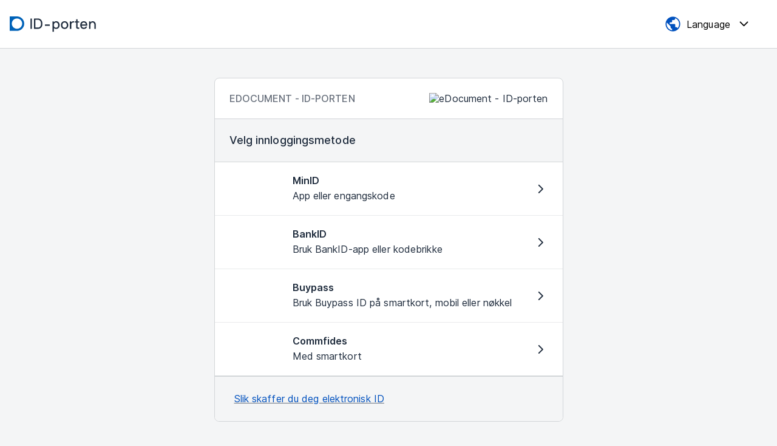

--- FILE ---
content_type: text/html; charset=utf-8
request_url: https://www.kristiansand.kommune.no/skjemaer/KK066/
body_size: 10901
content:

<!DOCTYPE html>
<html class="no-js" lang="no" version="2025">
<head>
    <meta charset="utf-8">
    <meta http-equiv="X-UA-Compatible" content="IE=edge">
    <title>Kristiansand kommune - KK066 Oppdragstaker for Barneverntjenesten</title>
    <meta name="description" content="Kristiansand kommune - KK066 Oppdragstaker for Barneverntjenesten">
    <meta name="viewport" content="width=device-width, initial-scale=1">
    
    <!-- Favicon start -->
    <link rel="apple-touch-icon" sizes="180x180" href="/globalassets/system/favicon/apple-touch-icon.png">
    <link rel="icon" type="image/png" sizes="32x32" href="/globalassets/system/favicon/favicon-32x32.png">
    <link rel="icon" type="image/png" sizes="16x16" href="/globalassets/system/favicon/favicon-16x16.png">
    <link rel="manifest" href="/globalassets/system/favicon/site.webmanifest">
    <link rel="mask-icon" href="/globalassets/system/favicon/safari-pinned-tab.svg" color="#0033a0">
    <link rel="shortcut icon" href="/globalassets/system/favicon/favicon.ico">
		<link rel="stylesheet" href="https://skjema.no/prod/duet/themes/default.css" type="text/css" />
		<script src="https://skjema.no/prod/duet/duet.js"></script>		
    
    <meta name="msapplication-TileColor" content="#ffffff">
    <meta name="msapplication-config" content="/globalassets/system/favicon/browserconfig.xml">
    <meta name="theme-color" content="#ffffff">
    
    <meta name="twitter:card" content="summary">
    <meta name="twitter:title" content="KK066 Oppdragstaker for Barneverntjenesten">
    
    
    
        <link rel="stylesheet" href="https://preview.prokomcdn.no/projects/kristiansand/kristiansand/inter-2019v1/prod/kristiansand2019-blue.css?v01" />
    
    <link rel="stylesheet" href="/globalassets/system/style/zt.css?v42" type="text/css" />
    
    <style>#kari-container{ position: absolute;  }</style>
    

<!-- Google Tag Manager -->
<script>(function(w,d,s,l,i){w[l]=w[l]||[];w[l].push({'gtm.start':
new Date().getTime(),event:'gtm.js'});var f=d.getElementsByTagName(s)[0],
j=d.createElement(s),dl=l!='dataLayer'?'&l='+l:'';j.async=true;j.src=
'https://www.googletagmanager.com/gtm.js?id='+i+dl;f.parentNode.insertBefore(j,f);
})(window,document,'script','dataLayer','GTM-K878B95G');</script>
<!-- End Google Tag Manager -->
    

    
    
    
    
    
    
    <script src="https://preview.prokomcdn.no/projects/kristiansand/kristiansand/inter-2019v1/prod/sspMap.js" type="text/javascript"></script>
    
    
        <script defer src="https://preview.prokomcdn.no/projects/kristiansand/kristiansand/inter-2019v1/prod/kristiansand2019-blue.min.js" type="text/javascript"></script>
    
    

   	
</head>
<body data-spy="scroll" data-target=".scrollspy" data-offset="150" class="editorial blue">
	
	

    
	




<header class="site-header" data-js="siteHeader">
    <a href="#main" class="sr-only sr-only-focusable site-header__skip-to position-absolute">Hopp til hovedinnholdet</a>
    <nav class="site-header__nav" data-js="siteHeaderNav" aria-label="Funksjon- og lenkemeny topp">
        <div class="container">
            <div class="row">
                <div class="col-6 col-xl-3">
                        <a href="/" title="Gå til forsiden">
                            <img 
                                src="/link/afe09679a21b4f03a707fddc35c24a9e.aspx"
                                class="site-header__logo"
                                alt="Kommunelogo"
                                width="165"
                                height="70"
                                style="width: 165px; height: 70px;"
                            />
                        </a>
                </div>
                
                <div class="col-6 offset-xl-1 col-xl-8 utility__pr-0 utility__pr-md-15 utility__pl-0 utility__pl-md-15">
                    <div class="d-flex align-items-center justify-content-end h-100">
                        <div class="d-none d-xl-block mr-5">
                            <div data-js="siteHeaderLinks">
                                
                                <span class="site-header__menu-anchor-container" style="position: relative;">
                                    <button class="site-header__menu-anchor site-header__menu-anchor--language" data-js="gTranslate">
                                        Language
                                        <!-- <span class="budicon budicon-chevron-bottom mr-4" aria-hidden="true">
                                        </span> -->
                                        <svg class="mr-4" aria-hidden="true" xmlns="http://www.w3.org/2000/svg" height="20" viewBox="0 -960 960 960" width="20">
                                            <path d="M480-345 240-585l56-56 184 184 184-184 56 56-240 240Z"/>
                                        </svg>
                                    </button>
                                    
                                    <div class="goog-trans-dropdown" style="display: none; position: absolute; z-index: 2500; top: 30px; left: 0; background: #fff; padding: 20px; border: 2px solid #000;">
                                        <div id="google_translate_element"></div>
                                    </div>
                                    
                                    
                                </span>

                                <span class="site-header__menu-anchor-container">
                                    
                                    <a class="site-header__menu-anchor" href="/link/95e5ea5f578c4337a333870db9fef942.aspx">
                                        <svg width="20" class="d-inline" style="margin-bottom: 3px; margin-right: 5px;" aria-hidden="true" xmlns:inkscape="http://www.inkscape.org/namespaces/inkscape" xmlns:sodipodi="http://sodipodi.sourceforge.net/DTD/sodipodi-0.dtd" xmlns="http://www.w3.org/2000/svg" xmlns:svg="http://www.w3.org/2000/svg" width="6.5749002mm" height="6.5815101mm" viewBox="0 0 6.5749002 6.5815101" version="1.1" xml:space="preserve" inkscape:version="1.2.2 (732a01da63, 2022-12-09)" sodipodi:docname="person-circle2.svg"><sodipodi:namedview 
                                        pagecolor="#ffffff" bordercolor="#000000" borderopacity="0.25" inkscape:showpageshadow="2" inkscape:pageopacity="0.0" inkscape:pagecheckerboard="0" inkscape:deskcolor="#d1d1d1" inkscape:document-units="mm" showgrid="false" inkscape:zoom="0.914906" inkscape:cx="163.40476" inkscape:cy="81.42913" inkscape:window-width="3440" inkscape:window-height="1351" inkscape:window-x="-9" inkscape:window-y="-9" inkscape:window-maximized="1" inkscape:current-layer="svg5"><inkscape:page x="0" y="0" width="6.5749002" height="6.5815101" /><inkscape:page x="158.09488" y="-127.0324" width="222.75272" height="157.50645" /></sodipodi:namedview><defs /><g inkscape:label="Lag 1" inkscape:groupmode="layer" transform="translate(-61.905124,-127.0324)"/><path class="st3" d="M 1.21047,5.20568 C 1.52797,4.99401 1.87193,4.8088 2.21589,4.65005 c 0.71437,-0.26458 1.50812,-0.26458 2.24896,0 0.37041,0.1323 0.71437,0.3175 1.00541,0.55563 C 5.70839,4.9411 5.8936,4.65005 6.02589,4.3061 6.15818,3.96214 6.2111,3.61818 6.2111,3.27422 c 0,-1.5875 -1.29646,-2.8575 -2.8575,-2.8575 -1.56105,0 -2.8575,1.29646 -2.8575,2.8575 0,0.34396 0.0529,0.71438 0.1852,1.03188 0.10584,0.3175 0.29105,0.635 0.52917,0.89958 z M 3.32714,3.48589 c -0.60854,0 -1.08479,-0.50271 -1.08479,-1.11125 0,-0.60854 0.5027,-1.08479 1.11125,-1.08479 0.60854,0 1.08479,0.5027 1.08479,1.11125 0,0.29104 -0.13229,0.55562 -0.3175,0.76729 -0.21167,0.21166 -0.50271,0.3175 -0.79375,0.3175 z m 0,3.09562 C 2.87735,6.58151 2.45401,6.50211 2.03068,6.31693 1.23693,5.97297 0.60193,5.33797 0.25797,4.57068 c -0.34396,-0.82021 -0.34396,-1.74625 0,-2.56646 0.34396,-0.79375 0.97896,-1.42875 1.74625,-1.74625 0.82021,-0.34396 1.74625,-0.34396 2.56646,0 0.79375,0.34396 1.42875,0.97896 1.74625,1.74625 0.34396,0.82021 0.34396,1.74625 0,2.56646 C 5.97297,5.36443 5.33797,5.99943 4.57068,6.34339 4.22672,6.47568 3.77693,6.58151 3.32714,6.58151 Z m 0,-0.44979 c 0.3175,0 0.635,-0.0529 0.9525,-0.15875 C 4.59714,5.86714 4.88818,5.70839 5.1263,5.49672 4.86172,5.31151 4.59714,5.15276 4.27964,5.04693 3.96214,4.9411 3.64464,4.88818 3.32714,4.88818 c -0.3175,0 -0.635,0.0529 -0.9525,0.15875 C 2.0836,5.15276 1.79255,5.31151 1.52797,5.49672 1.7661,5.70839 2.05714,5.86714 2.37464,5.97297 c 0.3175,0.10583 0.635,0.15875 0.9525,0.15875 z m 0,-3.09562 c 0.37041,0 0.66146,-0.3175 0.635,-0.68792 -0.0265,-0.37042 -0.3175,-0.66146 -0.68792,-0.635 -0.37042,0.0265 -0.66146,0.3175 -0.635,0.68792 0,0.15875 0.0794,0.3175 0.18521,0.44979 0.15875,0.13229 0.3175,0.18521 0.50271,0.18521 z" style="stroke-width:0.264583"/></svg>
                                        Min side
                                    </a>
                                </span>
                            </div>
                        </div>
                        
                        <div class="site-header__button__wrapper">
                            <button
                                class="site-header__button site-header__button--search"
                                type="button"
                                data-toggle="collapse"
                                data-target="#topSearch"
                                data-js="searchButton"
                                aria-expanded="false"
                                aria-controls="collapse"
                                aria-label="Søk"
                            >
                                <div class="site-header__button-icon site-header__button-icon-search" aria-hidden="true"></div>
                                <span class="btn-label">Søk</span>
                            </button>
                            
                            <button
                                class="site-header__button site-header__button--burger"
                                id="main-menu-trigger-btn"
                                type="button"
                                data-js="mainNavToggle"
                                aria-label="Hovedmeny"
                            >
                                <div class="site-header__button-icon-burger" aria-hidden="true"></div>
                                <span class="btn-label">Meny</span>
                            </button>
                        </div>
                    </div>
                </div>
            </div>
        </div>
    </nav>
</header>

<div class="container utility__pr-0 utility__pr-md-15 utility__pl-0 utility__pl-md-15 sticky-top-search">
    <div class="row">
        <div class="col-12">
            <div class="top-search collapse" id="topSearch">
                <div class="top-search__padding">
                    <button class="top-search__close" 
                        type="text"                             
                        data-toggle="collapse" 
                        data-target="#topSearch"
                        aria-expanded="false" 
                        aria-controls="collapse"
                    >
                        <!-- <span class="budicon budicon-cross-ui top-search__close-icon"></span> -->
                        <svg xmlns="http://www.w3.org/2000/svg" height="28" viewBox="0 -960 960 960" width="28">
                            <path xmlns="http://www.w3.org/2000/svg" fill="#fff" d="m256-200-56-56 224-224-224-224 56-56 224 224 224-224 56 56-224 224 224 224-56 56-224-224-224 224Z"/>
                        </svg>
                    </button>
                  
                    <div class="container">
                        <div class="row">
                            <div class="col-10 offset-1 col-md-6 offset-md-3">
                                <form action="/search" method="get">
                                    <div class="position-relative">
                                        
                                        <input 
                                            class="top-search__search" 
                                            type="text" 
                                            name="q" 
                                            placeholder="Søk" 
                                            data-js="searchInput"
                                            aria-label="Søk" />
                                        
                                        <button class="top-search__search-submit" type="submit" aria-label="search">
                                            <span class="budicon budicon-search top-search__search-icon"></span>
                                        </button>
                                    </div>
                                </form>
                            </div>
                        </div>
                    </div>
                </div>
            </div>
            
        </div>
    </div>
</div>

	
	
	





    <div id="main-menu-overlay" class="main-menu-closed main-nav" style="display: none;">
        <div class="container" style="padding-top: 60px; padding-bottom: 40px;">
            <div class="row">
                <div class="col-12 col-xs-12 col-sm-12">
                    
                    
                    <div class="d-xs-block d-xl-none mr-5">
                        <div data-js="siteHeaderLinks" style="display: flex; justify-content: center;">
                            <div class="site-header__menu-anchor-container mb-6" style="margin-bottom: 12px; text-align: center; display: inline-block; position: relative;">
                                <button class="site-header__menu-anchor site-header__menu-anchor--language mobile" data-js="gTranslate">
                                    Language
                                    <span class="budicon budicon-chevron-bottom mr-4" aria-hidden="true">
                                    </span>
                                </button>
                                
                                <div class="goog-trans-dropdown-mobile" style="display: none; position: absolute; z-index: 2500; top: 30px; left: 0; background: #fff; padding: 20px; border: 2px solid #000;">
                                    <div id="google_translate_element-mobile"></div>
                                </div>
                            </div>

                            <div class="site-header__menu-anchor-container mb-10" style="margin-bottom: 50px; text-align: center; display: inline-block;">
                                
                                <span class="budicon budicon-profile-picture d-none d-xl-inline" aria-hidden="true">
                                </span>
                                
                                
                                <a class="site-header__menu-anchor" href="https://www.kristiansand.kommune.no/navigasjon/innbyggerdialog-og-frivillighet/min-side/">
                                    <svg width="20" style="margin-bottom: 3px; margin-right: 5px;" class="d-inline" aria-hidden="true" xmlns:inkscape="http://www.inkscape.org/namespaces/inkscape" xmlns:sodipodi="http://sodipodi.sourceforge.net/DTD/sodipodi-0.dtd" xmlns="http://www.w3.org/2000/svg" xmlns:svg="http://www.w3.org/2000/svg" width="6.5749002mm" height="6.5815101mm" viewBox="0 0 6.5749002 6.5815101" version="1.1" id="svg5" xml:space="preserve" inkscape:version="1.2.2 (732a01da63, 2022-12-09)" sodipodi:docname="person-circle2.svg"><sodipodi:namedview id="namedview7" pagecolor="#ffffff" bordercolor="#000000" borderopacity="0.25" inkscape:showpageshadow="2" inkscape:pageopacity="0.0" inkscape:pagecheckerboard="0" inkscape:deskcolor="#d1d1d1" inkscape:document-units="mm" showgrid="false" inkscape:zoom="0.914906" inkscape:cx="163.40476" inkscape:cy="81.42913" inkscape:window-width="3440" inkscape:window-height="1351" inkscape:window-x="-9" inkscape:window-y="-9" inkscape:window-maximized="1" inkscape:current-layer="svg5"><inkscape:page x="0" y="0" width="6.5749002" height="6.5815101" id="page19"/><inkscape:page x="158.09488" y="-127.0324" width="222.75272" height="157.50645" id="page21"/></sodipodi:namedview><defs id="defs2"/><g inkscape:label="Lag 1" inkscape:groupmode="layer" id="layer1" transform="translate(-61.905124,-127.0324)"/><path id="account_circle_FILL0_wght300_GRAD0_opsz40" class="st3" d="M 1.21047,5.20568 C 1.52797,4.99401 1.87193,4.8088 2.21589,4.65005 c 0.71437,-0.26458 1.50812,-0.26458 2.24896,0 0.37041,0.1323 0.71437,0.3175 1.00541,0.55563 C 5.70839,4.9411 5.8936,4.65005 6.02589,4.3061 6.15818,3.96214 6.2111,3.61818 6.2111,3.27422 c 0,-1.5875 -1.29646,-2.8575 -2.8575,-2.8575 -1.56105,0 -2.8575,1.29646 -2.8575,2.8575 0,0.34396 0.0529,0.71438 0.1852,1.03188 0.10584,0.3175 0.29105,0.635 0.52917,0.89958 z M 3.32714,3.48589 c -0.60854,0 -1.08479,-0.50271 -1.08479,-1.11125 0,-0.60854 0.5027,-1.08479 1.11125,-1.08479 0.60854,0 1.08479,0.5027 1.08479,1.11125 0,0.29104 -0.13229,0.55562 -0.3175,0.76729 -0.21167,0.21166 -0.50271,0.3175 -0.79375,0.3175 z m 0,3.09562 C 2.87735,6.58151 2.45401,6.50211 2.03068,6.31693 1.23693,5.97297 0.60193,5.33797 0.25797,4.57068 c -0.34396,-0.82021 -0.34396,-1.74625 0,-2.56646 0.34396,-0.79375 0.97896,-1.42875 1.74625,-1.74625 0.82021,-0.34396 1.74625,-0.34396 2.56646,0 0.79375,0.34396 1.42875,0.97896 1.74625,1.74625 0.34396,0.82021 0.34396,1.74625 0,2.56646 C 5.97297,5.36443 5.33797,5.99943 4.57068,6.34339 4.22672,6.47568 3.77693,6.58151 3.32714,6.58151 Z m 0,-0.44979 c 0.3175,0 0.635,-0.0529 0.9525,-0.15875 C 4.59714,5.86714 4.88818,5.70839 5.1263,5.49672 4.86172,5.31151 4.59714,5.15276 4.27964,5.04693 3.96214,4.9411 3.64464,4.88818 3.32714,4.88818 c -0.3175,0 -0.635,0.0529 -0.9525,0.15875 C 2.0836,5.15276 1.79255,5.31151 1.52797,5.49672 1.7661,5.70839 2.05714,5.86714 2.37464,5.97297 c 0.3175,0.10583 0.635,0.15875 0.9525,0.15875 z m 0,-3.09562 c 0.37041,0 0.66146,-0.3175 0.635,-0.68792 -0.0265,-0.37042 -0.3175,-0.66146 -0.68792,-0.635 -0.37042,0.0265 -0.66146,0.3175 -0.635,0.68792 0,0.15875 0.0794,0.3175 0.18521,0.44979 0.15875,0.13229 0.3175,0.18521 0.50271,0.18521 z" style="stroke-width:0.264583"/></svg>
                                    Min side
                                </a>
                            </div>
                        </div>
                    </div>
                    
                    
                    
                    
<div class='container'><nav class='nav-menu' aria-label='Våre tjenester'>

<div class="row" data-blockid="31486" data-pagelist="true">


<div class="col-12 col-lg-4 nav-menu__item__container">
<a href="/navigasjon/barnehage-og-skole/" title="Barnehage og skole" class='nav-menu__item mb-0 h-100' target=''>
    <div class="row">
        <div class="col-2">
            <img
                data-original="https://res.cloudinary.com/ssp/image/fetch/w_26,h_26,c_fill/https://www.kristiansand.kommune.no//globalassets/system/ikoner/pencil2.svg"
                alt=""
                width="26"
                height="26"
                aria-hidden="true"
                data-epi-property-name="Image04"
                data-responsiveimage='true'
                class="navigation__icon"
                style="margin-left: 10px;"
            >
        </div>    
        
        <div class="col-10 utility__pl-0 utility__pl-md-15">
            <h2 class="nav-menu__title">
                Barnehage og skole
            </h2>
            <div class="nav-menu__text">
                Barnehager – S&#248;k barnehageplass – SFO –&#160; Skoler – Voksenoppl&#230;ring – Skoleruta – PPT – Familie – Satsingsomr&#229;der – Elevombudet - Barnehageblogg - Kommunal kontantst&#248;tte
            </div>
        </div>
    </div>
</a></div><div class="col-12 col-lg-4 nav-menu__item__container">
<a href="/navigasjon/helse-velferd-og-omsorg/" title="Helse, velferd og omsorg" class='nav-menu__item mb-0 h-100' target=''>
    <div class="row">
        <div class="col-2">
            <img
                data-original="https://res.cloudinary.com/ssp/image/fetch/w_26,h_26,c_fill/https://www.kristiansand.kommune.no//globalassets/system/ikoner/man-woman2.svg"
                alt=""
                width="26"
                height="26"
                aria-hidden="true"
                data-epi-property-name="Image04"
                data-responsiveimage='true'
                class="navigation__icon"
                style="margin-left: 10px;"
            >
        </div>    
        
        <div class="col-10 utility__pl-0 utility__pl-md-15">
            <h2 class="nav-menu__title">
                Helse, velferd og omsorg
            </h2>
            <div class="nav-menu__text">
                Vaksinasjon - Koordinator og Individuell plan – Barnekoordinator - Utleiebolig til flyktninger – Kommunal bolig&#160; – Omsorg – Helsestasjon – Barn og familie – Rus&#160; og psykisk helse – Legevakt – Krisesenter – Rehabilitering – Ungdom – Koordinerende enhet - S&#248;knadsskjema - NAV Kristiansand - Familiens hus - B&#248;lgane legekontor - &quot;Inngangen - psykisk helse og rus&quot;
            </div>
        </div>
    </div>
</a></div><div class="col-12 col-lg-4 nav-menu__item__container">
<a href="/navigasjon/bolig-kart-og-eiendom/" title="Bolig, kart og eiendom" class='nav-menu__item mb-0 h-100' target=''>
    <div class="row">
        <div class="col-2">
            <img
                data-original="https://res.cloudinary.com/ssp/image/fetch/w_26,h_26,c_fill/https://www.kristiansand.kommune.no//globalassets/system/ikoner/house2.svg"
                alt=""
                width="26"
                height="26"
                aria-hidden="true"
                data-epi-property-name="Image04"
                data-responsiveimage='true'
                class="navigation__icon"
                style="margin-left: 10px;"
            >
        </div>    
        
        <div class="col-10 utility__pl-0 utility__pl-md-15">
            <h2 class="nav-menu__title">
                Bolig, kart og eiendom
            </h2>
            <div class="nav-menu__text">
                Eiendomsskatt – Byggesak – Kart–&#160; Reguleringsplaner – Parkering –&#160; B&#229;tplass – Parkvesen – Vann og avl&#248;p – Friluftsliv –&#160;Vei&#160;– Landbruk – Avfall –&#160; Milj&#248; – Klima – Byantikvar – Oppm&#229;ling – Brannvern trehusbebyggelser
            </div>
        </div>
    </div>
</a></div><div class="col-12 col-lg-4 nav-menu__item__container">
<a href="/navigasjon/kultur-og-fritid/" title="Kultur, idrett og fritid" class='nav-menu__item mb-0 h-100' target=''>
    <div class="row">
        <div class="col-2">
            <img
                data-original="https://res.cloudinary.com/ssp/image/fetch/w_26,h_26,c_fill/https://www.kristiansand.kommune.no//globalassets/system/ikoner/mask2.svg"
                alt=""
                width="26"
                height="26"
                aria-hidden="true"
                data-epi-property-name="Image04"
                data-responsiveimage='true'
                class="navigation__icon"
                style="margin-left: 10px;"
            >
        </div>    
        
        <div class="col-10 utility__pl-0 utility__pl-md-15">
            <h2 class="nav-menu__title">
                Kultur, idrett og fritid
            </h2>
            <div class="nav-menu__text">
                Fritidsenheten – Ferietilbud – Fritidsfond (st&#248;tte til aktiviteter) – Fritidsklubber – BUA – Bibliotek – Idrett – Frivillighet – Til leie – Kulturskolen – Tilskudd – KulturRullator – Tall Ships Races
            </div>
        </div>
    </div>
</a></div><div class="col-12 col-lg-4 nav-menu__item__container">
<a href="/navigasjon/politikk-og-organisasjon/" title="Politikk og organisasjon" class='nav-menu__item mb-0 h-100' target=''>
    <div class="row">
        <div class="col-2">
            <img
                data-original="https://res.cloudinary.com/ssp/image/fetch/w_26,h_26,c_fill/https://www.kristiansand.kommune.no//globalassets/system/ikoner/torso2.svg"
                alt=""
                width="26"
                height="26"
                aria-hidden="true"
                data-epi-property-name="Image04"
                data-responsiveimage='true'
                class="navigation__icon"
                style="margin-left: 10px;"
            >
        </div>    
        
        <div class="col-10 utility__pl-0 utility__pl-md-15">
            <h2 class="nav-menu__title">
                Politikk og organisasjon
            </h2>
            <div class="nav-menu__text">
                Jobb i kommunen – Politikk – Offentlig journal – Bevilling – Gebyrer – Budsjett og &#248;konomiplan – Innbyggerforslag – N&#230;ring – Beredskap –&#160; Organisasjon – Valg - Internasjonalt samarbeid
            </div>
        </div>
    </div>
</a></div><div class="col-12 col-lg-4 nav-menu__item__container">
<a href="/navigasjon/innbyggerdialog-og-frivillighet/" title="Innbyggerdialog og frivillighet" class='nav-menu__item mb-0 h-100' target=''>
    <div class="row">
        <div class="col-2">
            <img
                data-original="https://res.cloudinary.com/ssp/image/fetch/w_26,h_26,c_fill/https://www.kristiansand.kommune.no//globalassets/system/ikoner/bubbles2.svg"
                alt=""
                width="26"
                height="26"
                aria-hidden="true"
                data-epi-property-name="Image04"
                data-responsiveimage='true'
                class="navigation__icon"
                style="margin-left: 10px;"
            >
        </div>    
        
        <div class="col-10 utility__pl-0 utility__pl-md-15">
            <h2 class="nav-menu__title">
                Innbyggerdialog og frivillighet
            </h2>
            <div class="nav-menu__text">
                Innbyggertorg - Kontakt oss - Min side - Dialogm&#248;ter - Frivillighet - Student - Demokratiordninger - Samhandlingskommune - Bydelsfond - Innbyggerapp - Folkehelse
            </div>
        </div>
    </div>
</a></div>
</div>

</nav></div>


                    
                    
                    
        	        
        	        
                </div>
            </div>
        </div>
    </div>




<script>
    let focusableElements = document.querySelectorAll('#main-menu-trigger-btn, #main-menu-overlay .nav-menu__item, #main-menu-overlay .nyttige-snarveier__anchor');
    //console.log(focusableElements);
    
    let firstFocusableElement = focusableElements[0];
    let focusableContent = focusableElements;
    let lastFocusableElement = focusableContent[focusableContent.length - 1];
    
    function listenerKeydown(e) {
        let isTabPressed = e.key === 'Tab' || e.keyCode === 9;
        
        if (!isTabPressed) {
          return;
        }
        
        if (e.shiftKey) { // if shift key pressed for shift + tab combination
          if (document.activeElement === firstFocusableElement) {
            lastFocusableElement.focus(); // add focus for the last focusable element
            e.preventDefault();
          }
        } else { // if tab key is pressed
          if (document.activeElement === lastFocusableElement) { // if focused has reached to last focusable element then focus first focusable element after pressing tab
            firstFocusableElement.focus(); // add focus for the first focusable element
            e.preventDefault();
          }
        }
    }
    
    function addTrapFocus() {
      document.addEventListener('keydown', listenerKeydown, false);
      //firstFocusableElement.focus();
      focusableElements[0].focus();
    }

    function removeTrapFocus() {
      document.removeEventListener("keydown", listenerKeydown, false);
    }
    
    
    const menuBtn = document.querySelector('#main-menu-trigger-btn');
    menuBtn.addEventListener('click', (elem) => {
        let style = (document.querySelector('#main-menu-overlay').style.display == 'none') ? 'block' : 'none';
        document.querySelector('#main-menu-overlay').style.display = style;
        
        // if overlay is hidden
        if (style == 'none') {
            document.querySelector('body').style.overflow = 'auto';
            removeTrapFocus();
        } else {
            document.querySelector('body').style.overflow = 'hidden';
            addTrapFocus();
        }
    });
</script>
	
	
	    

<!-- DynamicLayout Start -->





<link rel="stylesheet" href="https://dev.prokomcdn.no/projects/kristiansand-frontend/kristiansand/inter-2019v1/prod/budlight/css/bud_basis-embedded.css" />
<link rel="stylesheet" href="https://dev.prokomcdn.no/projects/kristiansand-frontend/kristiansand/inter-2019v1/prod/viewer.min.css" />


<style>
    .dropzone .dz-message .dz-button {
        background: none;
        color: inherit;
        border: none;
        padding: 0;
        font: inherit;
        cursor: pointer;
        outline: inherit;
    }
    
    .dropzone {
        min-height: 150px;
        border: 2px solid #0000004d;
    }
</style>


    <div style="background:#EBEBEB;padding-bottom:80px;">
        <div class="container" style="max-width: 760px;">
            <div class="row">
                <div id="main" class="col-12 jhdfkd">
                    <div id="kristiansand-skjema" style="margin-top:40px;"></div>
                </div>
            </div>
        </div>
    </div>



<script src="https://dev.prokomcdn.no/projects/kristiansand-frontend/kristiansand/inter-2019v1/prod/viewer.min.js" type="text/javascript"></script>



<script>
    document.addEventListener("DOMContentLoaded", function(){
        viewer
            .init({
                apiUrl: "https://skjema.kristiansand.kommune.no/eDocument.Api/",
                customerId: "kristiansand",
                skipReadAndAcceptedPrivacy:true,
            })
            .form({
                divId: "kristiansand-skjema",
                formId: "KK066",
                onSaved: function() {
                    window.location="/";
                },
                onAborting: function(proceed) {
                    proceed(); // Må ha proceed
                    // Hvis ønsker en er du sikker på melding
                },
                onAborted: function() {
                    window.location = "/";
                },
                onSubmitted: function(receipt) {
                    //window.location = "submitReceipt.html?refId=" + receipt.refId;
                    //Kristiansand må lage en egen kvitteringsside
                    window.location="/";
                }
            });
    });
</script>
<!-- DynamicLayout End -->

	
	
    
	




<footer class="site-footer">
    <div class="container position-relative">
        
        <button
            class="site-footer__to-top" 
            data-js="toTop"
            aria-label="to top"
            type="button"
        >
            <!-- <span class="budicon budicon-arrow-top site-footer__to-top__icon" aria-hidden="true"></span> -->
            <svg xmlns="http://www.w3.org/2000/svg" height="24" viewBox="0 -960 960 960" width="24">
                <path fill="#fff" d="M440-160v-487L216-423l-56-57 320-320 320 320-56 57-224-224v487h-80Z"/>
            </svg>
        </button>
        
        <div class="row">
            <div class="offset-1 col-11 offset-md-0 col-md-3">
                <!-- SSP.ResponsiveImages START -->
<h3>Bes&oslash;ksadresser</h3>
<p><strong>Innbyggertorg i Kvadraturen</strong><br />R&aring;dhuskvartalet<br />R&aring;dhusgata 18 -&nbsp;1 etasje. Inngang fra Tollbodgata og fra Torvet.</p>
<p><strong>Innbyggertorg p&aring; Tangvall</strong><br />R&aring;dhusveien 1, 4640 S&oslash;gne.</p>
<p><strong>Innbyggertorg p&aring; Nodeland</strong><br />Songdalsvegen 53, 4645 Nodeland.</p>
<!-- SSP.ResponsiveImages END -->
            </div>
            
            <div class="offset-1 col-11 col-md-3">
                <!-- SSP.ResponsiveImages START -->
<h3>Kontaktinfo</h3>
<p>Telefon:&nbsp;38 07 50 00 (sentralbord)</p>
<p><a class="site-footer__anchor" href="/navigasjon/innbyggerdialog-og-frivillighet/kontakt-oss/">Kontakt oss</a><br /><a class="site-footer__anchor" href="/navigasjon/innbyggerdialog-og-frivillighet/edialog/">Send sikker post til kommunen</a><br /><a class="site-footer__anchor" href="/navigasjon/innbyggerdialog-og-frivillighet/innbyggertorg/">Innbyggertorg</a><br /><a class="site-footer__anchor" href="/navigasjon/politikk-og-organisasjon/organisasjon/for-mediene/">For mediene</a>&nbsp;<br /><a class="site-footer__anchor" href="/generelt/kunngjoringer/">Kunngj&oslash;ringer og h&oslash;ringer</a><br /><a class="site-footer__anchor" href="/navigasjon/innbyggerdialog-og-frivillighet/velkommen-til-kristiansand/">Om Kristiansand</a><br /><a class="site-footer__anchor" href="/navigasjon/politikk-og-organisasjon/naring-og-arbeidsliv/faktura-til-kommunen/">Faktura til kommunen</a><br /><a class="site-footer__anchor" href="/generelt/samtykke/">Samtykke - foto og film</a></p>
<p><a class="site-footer__anchor" href="/navigasjon/politikk-og-organisasjon/organisasjon/for-ansatte/">For ansatte</a></p>
<!-- SSP.ResponsiveImages END -->
           </div>
            
            <div class="offset-1 col-11 col-md-3">
              <!-- SSP.ResponsiveImages START -->
<h3>Postadresse</h3>
<p>Postboks 4<br />4685 Nodeland</p>
<p><a class="site-footer__anchor" href="/navigasjon/innbyggerdialog-og-frivillighet/praktisk-info-om-innbyggerappen/"> Last ned v&aring;r innbygger -app</a></p>
<!-- SSP.ResponsiveImages END -->
                <div class="d-flex flex-wrap">
                    <a class="mr-4 mb-4" href="https://www.facebook.com/kristiansand.kommune/" title="Besøk vår facebookside" target="_blank" rel="noreferrer noopener">
                        <img src="/globalassets/system/fb.svg" alt="Besøk vår facebookside" />
                    </a>
                    
                    <a class="mr-4 mb-4" href="https://www.youtube.com/channel/UCSDlzbJ2Yt9Kt1qJjwsO3Ow/videos" title="Besøk vår Youtubekanal" target="_blank" rel="noreferrer noopener">
                        <img src="/globalassets/system/you-tube-social-dark-squircle-2017.svg" alt="Besøk vår Youtubekanal" />
                    </a>
                    
                    <a class="mr-4 mb-4" href="https://www.linkedin.com/company/1138916/" title="Besøk oss på Linked in" target="_blank" rel="noreferrer noopener">
                        <img src="/globalassets/system/icon4-linkedin.png" alt="Besøk oss på Linked in" />
                    </a>

                    <a class="mr-4 mb-4" href="https://www.instagram.com/krskommune/" title="Besøk vår Instagram" target="_blank" rel="noreferrer noopener">
                        <img src="/globalassets/system/insta2-icon.png" alt="Besøk vår Instagram" />
                    </a>

                </div>
            </div>
        </div>
    </div>
    
    <div class="site-footer__cookie">
        <div class="container">
            <div class="row">
                <div class="offset-1 col-10 text-center">
                    <a class="mr-5 site-footer__anchor" href="/link/0d3a3bf2931b4a089734a295a2c1a5eb.aspx">
                        Personvernerklæring
                    </a>
                    <a class="mr-5 site-footer__anchor" href="#" onclick="showCookieBanner()">
                        Endre informasjonskapsler
                    </a>
                    
                    <a class="mr-5 site-footer__anchor" href="https://uustatus.no/nb/erklaringer/publisert/0fc82b6b-1790-440c-bb18-c001e9dbd037">
                        Tilgjengelighetserklæring
                    </a>
                </div>
            </div>
        </div>
    </div>
</footer>
	
    
    
    <div class="d-none" aria-hidden='true' data-js='mainNav'>
       
    </div>

    <script type="text/javascript" data-kommune="kristiansand-ny" src="https://preview.prokomcdn.no/richard/cdn-resources/client-grunt/bot/kari.js"></script>
    
    <link href="https://fonts.googleapis.com/css?family=Lato:400,700,900&display=swap" rel="stylesheet" />
    
    
    <script>
        document.querySelector('.site-header__menu-anchor--language').addEventListener('click', () => {
            let display = document.querySelector('.goog-trans-dropdown').style.display;
            if (display == 'none') {
                document.querySelector('.goog-trans-dropdown').style.display = 'block';
            } else {
                document.querySelector('.goog-trans-dropdown').style.display = 'none';
            }
        });
        
        document.querySelector('.site-header__menu-anchor--language.mobile').addEventListener('click', () => {
            let display = document.querySelector('.goog-trans-dropdown-mobile').style.display;
            if (display == 'none') {
                document.querySelector('.goog-trans-dropdown-mobile').style.display = 'block';
            } else {
                document.querySelector('.goog-trans-dropdown-mobile').style.display = 'none';
            }
        });
    </script>
    
    <style>
        .google-translate-panel {
            display: none !important;
        }
    </style>

<!--GoogleTranslate-- slettet, flyttet til GTM-samtykke-->

    
    
<!-- Google Tag Manager (noscript) -->
<noscript><iframe src="https://www.googletagmanager.com/ns.html?id=GTM-K878B95G"
height="0" width="0" style="display:none;visibility:hidden"></iframe></noscript>
<!-- End Google Tag Manager (noscript) -->

</body>    
</html>


--- FILE ---
content_type: text/html;charset=UTF-8
request_url: https://login.idporten.no/authorize/selector
body_size: 1864
content:
<!DOCTYPE html>
<html lang="nb" xmlns="http://www.w3.org/1999/xhtml">
<head>
    <title>ID-porten</title>
    <meta http-equiv="Content-Type" content="text/html; charset=UTF-8"/>
    <meta name="viewport" content="width=device-width, initial-scale=1">
    <link rel="stylesheet" type="text/css" media="all" href="https://static.idporten.no/v0.8.3/css/idp-style.css"/>
    <meta name="description" content="Innlogging til norske offentlige tjenester"/>
    <meta name="keywords" content="ID-porten, Norwegian Digitalisation Agency, MinID"/>
    <meta name="language" content="nb"/>
</head>

<body class="keyboard-navigation">

<header>
    <div class="top-bar">
        <div class="top-bar__container">
            <div class="top-bar__left">
                <img class="top-bar__logo" src="https://static.idporten.no/v0.8.3/img/logo/logo-idporten.svg"
                     alt="ID-porten logo">
                <img class="top-bar__logo--mobile" src="https://static.idporten.no/v0.8.3/img/logo/logo-idporten-bare.svg"
                     alt="ID-porten logo">
            </div>
            <div class="top-bar__middle">
                <div class="top-bar__sp">
                    <span>eDocument - ID-porten</span>
                </div>
            </div>
            <div class="top-bar__right">
                <div class="dropdowns">
                    <div class="dropdowns__opacity"></div>
                    <button class="dropdowns__toggle" aria-label="Meny">
                    </button>
                    <div class="dropdowns__container">
                        <div class="dropdowns__title">
                            Meny
                        </div>
                        <nav class="dropdown dropdown--language">
                            <button class="dropdown__toggle" aria-expanded="false"
                                    id="list" data-idp-toggle="dropdown" lang="en">
                                <span>Language</span>
                            </button>

                            <ul aria-labelledby="list" class="dropdown__list">
                                <li class="dropdown__item" id="nb">
                                    <a href="/authorize/selector?lang=nb" lang="nb">
                                        <span>Bokmål</span>
                                    </a>
                                </li>
                                <li class="dropdown__item" id="nn">
                                    <a href="/authorize/selector?lang=nn" lang="nn">
                                        <span>Nynorsk</span>
                                    </a>
                                </li>
                                <li class="dropdown__item" id="se">
                                    <a href="/authorize/selector?lang=se" lang="se">
                                        <span>Davvisámegiella</span>
                                    </a>
                                </li>
                                <li class="dropdown__item" id="en">
                                    <a href="/authorize/selector?lang=en" lang="en">
                                        <span>English</span>
                                    </a>
                                </li>
                            </ul>
                        </nav>
                    </div>
                </div>
            </div>
        </div>
    </div>
</header>

<main>
    <div class="box" id="main-content">

        <div class="box__header">
            <div class="service-provider">
        <div class="service-provider__name">eDocument - ID-porten</div>
        <img class="service-provider__logo" src="/img/service-providers/service-provider-placeholder.png" alt="eDocument - ID-porten"/>
        
    </div>

            <h1 class="title-bar">
                <span class="title-bar__name">Velg innloggingsmetode</span>
            </h1>
        </div>

        
        <div class="box__body">
            

            

            <ul class="providers">
        <li id="minid" class="providers__item">
            <a href="/authorize/minid">
                    <span class="providers__logo-container">
                      <img class="providers__logo" src="/img/providers/minid-logo.svg" alt="">
                    </span>
                <div class="providers__container">
                    <h2 class="providers__title">MinID</h2>
                    <p class="providers__desc">App eller engangskode</p>
                </div>
                <div class="providers__icon far fa-angle-right" aria-hidden="true"></div>
            </a>
        </li>
        <li id="bankid" class="providers__item">
            <a href="/authorize/bankid">
                    <span class="providers__logo-container">
                      <img class="providers__logo" src="/img/providers/bankid.svg" alt="">
                    </span>
                <div class="providers__container">
                    <h2 class="providers__title">BankID</h2>
                    <p class="providers__desc">Bruk BankID-app eller kodebrikke</p>
                </div>
                <div class="providers__icon far fa-angle-right" aria-hidden="true"></div>
            </a>
        </li>
        <li id="buypass" class="providers__item">
            <a href="/authorize/buypass">
                    <span class="providers__logo-container">
                      <img class="providers__logo" src="/img/providers/buypass.svg" alt="">
                    </span>
                <div class="providers__container">
                    <h2 class="providers__title">Buypass</h2>
                    <p class="providers__desc">Bruk Buypass ID på smartkort, mobil eller nøkkel</p>
                </div>
                <div class="providers__icon far fa-angle-right" aria-hidden="true"></div>
            </a>
        </li>
        <li id="commfides" class="providers__item">
            <a href="/authorize/commfides">
                    <span class="providers__logo-container">
                      <img class="providers__logo" src="/img/providers/commfides.svg" alt="">
                    </span>
                <div class="providers__container">
                    <h2 class="providers__title">Commfides</h2>
                    <p class="providers__desc">Med smartkort</p>
                </div>
                <div class="providers__icon far fa-angle-right" aria-hidden="true"></div>
            </a>
        </li>
    </ul>
            <ul class="providers">
    
    
</ul>
        </div>
        <div class="box__footer">
            <a href="https://eid.difi.no/nb/id-porten/slik-skaffer-du-deg-elektronisk-id">Slik skaffer du deg elektronisk ID</a>
        </div>
        


        
        
        
    </div>
</main>
<footer>
    <div class="container">
        <div class="row">
            <div class="col-md-4">
                <img class="footer__logo" src="https://static.idporten.no/v0.8.3/img/logo/logo-idporten-negative.svg" alt="ID-porten logo">
                <div class="footer__desc">
                    <span>ID-porten er en felles innloggingsløsning til offentlige digitale tjenester.</span>
                </div>
            </div>
            <div class="col-md-4">
                <h2 class="footer__header">
                    <span>Viktige lenker</span>
                </h2>
                <ul class="footer__links">
                    <li>
                        <a class="footer__link" href="https://eid.difi.no/nb/id-porten">
                            <span>Hjelp til innlogging</span>
                        </a>
                    </li>
                    <li>
                        <a class="footer__link" href="https://eid.difi.no/nb/sikkerhet-og-personvern">
                            <span>Sikkerhet og personvern</span>
                        </a>
                    </li>
                    <li>
                        <a class="footer__link" href="https://eid.difi.no/nb/id-porten/slik-skaffer-du-deg-elektronisk-id">
                            <span>Slik skaffer du deg elektronisk ID</span>
                        </a>
                    </li>
                    <li>
                        <a class="footer__link" href="https://uustatus.no/nb/erklaringer/publisert/bb14c7d3-c008-47e0-be65-cfa6eb74ff82">
                            <span>Tilgjengelighetserklæring for ID-porten</span>
                        </a>
                    </li>
                </ul>
            </div>
            <div class="col-md-4">
                <h2 class="footer__header">
                    <span>Kontakt</span>
                </h2>
                <ul class="footer__links">
                    <li>
                        <a class="footer__link footer__link--phone"
                           href="tel:+4780030300">
                            <span>+47 800 30 300</span>
                        </a>
                    </li>
                    <li>
                        <a class="footer__link footer__link--email"
                           href="mailto:brukerstotte@digdir.no">
                            <span>brukerstotte@digdir.no</span>
                        </a>
                    </li>
                </ul>
            </div>
        </div>
    </div>
</footer>
<span>
    <script src="https://static.idporten.no/v0.8.3/js/idp-script.js"></script>
</span>
<script type="application/javascript" src="/js/disableLinksOnSelect-0.1.js"></script>
</body>
</html>


--- FILE ---
content_type: text/css
request_url: https://www.kristiansand.kommune.no/globalassets/system/style/zt.css?v42
body_size: 523
content:
@media (max-width: 600px){
	.white-message {
    margin-bottom: 7px;
    padding: 1px 1px;
	}
	.whitebox-link{
		margin-bottom:5px;font-weight:900
	}
	.alert-message{
	margin-bottom:10px;
	}
}

@media (min-width: 768px){
	.white-box{background-color:#fff; padding:0px; margin-bottom:30px}
	.white-box__title{font-size:2.2rem;font-weight:bold;color:#046A38;margin-top:0;margin-bottom:12px}
	.white-box__xhtml p{margin-bottom:0}
}


.white-message {
    border-radius: 1px;
    border: solid 2px #FFFFFF;
    background-color: rgba(255,255,255,1.00);
    position: relative;
    padding: 0px;
    margin-bottom: 20px;
}

/*Mindre avstand enn originalen*/
.alert-message {
    margin-bottom: 15px;
}



/*White-box*/
.white-box{background-color:#fff; padding:0px; margin-bottom:30px}

.white-box__title{font-size:2.2rem;font-weight:bold;color:#046A38;margin-top:0;margin-bottom:12px}
.white-box__xhtml p{margin-bottom:0}



/*Global meny*/
.site-header__button:hover {
  background: #333;
}

.site-header__button {
  border: solid 2px #333;
}

.site-header__menu-anchor:hover {
  color: #333;
}


--- FILE ---
content_type: text/css
request_url: https://dev.prokomcdn.no/projects/kristiansand-frontend/kristiansand/inter-2019v1/prod/budlight/css/bud_basis-embedded.css
body_size: 29280
content:
@font-face {
  font-family: 'bud_basis';
  src: url('../font/bud_basis.eot?249376');
  src: url('../font/bud_basis.eot?249376#iefix') format('embedded-opentype'),
       url('../font/bud_basis.svg?249376#bud_basis') format('svg');
  font-weight: normal;
  font-style: normal;
}
@font-face {
  font-family: 'bud_basis';
  src: url('[data-uri]') format('woff'),
       url('[data-uri]') format('truetype');
}
/* Chrome hack: SVG is rendered more smooth in Windozze. 100% magic, uncomment if you need it. */
/* Note, that will break hinting! In other OS-es font will be not as sharp as it could be */
/*
@media screen and (-webkit-min-device-pixel-ratio:0) {
  @font-face {
    font-family: 'bud_basis';
    src: url('../font/bud_basis.svg?249376#bud_basis') format('svg');
  }
}
*/
 
 [class^="budlight-"]:before, [class*=" budlight-"]:before {
  font-family: "bud_basis";
  font-style: normal;
  font-weight: normal;
  speak: never;
 
  display: inline-block;
  text-decoration: inherit;
  width: 1em;
  margin-right: .2em;
  text-align: center;
  /* opacity: .8; */
 
  /* For safety - reset parent styles, that can break glyph codes*/
  font-variant: normal;
  text-transform: none;
 
  /* fix buttons height, for twitter bootstrap */
  line-height: 1em;
 
  /* Animation center compensation - margins should be symmetric */
  /* remove if not needed */
  margin-left: .2em;
 
  /* you can be more comfortable with increased icons size */
  /* font-size: 120%; */
 
  /* Uncomment for 3D effect */
  /* text-shadow: 1px 1px 1px rgba(127, 127, 127, 0.3); */
}
.budlight-profile-picture:before { content: '\e800'; } /* '' */
.budlight-user:before { content: '\e801'; } /* '' */
.budlight-location-pin:before { content: '\e802'; } /* '' */
.budlight-events:before { content: '\e803'; } /* '' */
.budlight-wall-clock:before { content: '\e804'; } /* '' */
.budlight-world-network:before { content: '\e805'; } /* '' */
.budlight-check-ui:before { content: '\e806'; } /* '' */
.budlight-cloud-download:before { content: '\e807'; } /* '' */
.budlight-cloud-upload:before { content: '\e808'; } /* '' */
.budlight-cross-ui:before { content: '\e809'; } /* '' */
.budlight-expand-view:before { content: '\e80a'; } /* '' */
.budlight-hamburger-ui:before { content: '\e80b'; } /* '' */
.budlight-minus-ui:before { content: '\e80c'; } /* '' */
.budlight-outgoing-link:before { content: '\e80d'; } /* '' */
.budlight-plus-ui:before { content: '\e80e'; } /* '' */
.budlight-print-a:before { content: '\e80f'; } /* '' */
.budlight-refresh-ui:before { content: '\e810'; } /* '' */
.budlight-search-minus:before { content: '\e811'; } /* '' */
.budlight-search-plus:before { content: '\e812'; } /* '' */
.budlight-search:before { content: '\e813'; } /* '' */
.budlight-attachment:before { content: '\e814'; } /* '' */
.budlight-file-download:before { content: '\e815'; } /* '' */
.budlight-file-upload:before { content: '\e816'; } /* '' */
.budlight-file:before { content: '\e817'; } /* '' */
.budlight-at-symbol:before { content: '\e818'; } /* '' */
.budlight-call:before { content: '\e819'; } /* '' */
.budlight-email:before { content: '\e81a'; } /* '' */
.budlight-arrow-bottom-circle:before { content: '\e81b'; } /* '' */
.budlight-arrow-bottom-left:before { content: '\e81c'; } /* '' */
.budlight-arrow-bottom-right:before { content: '\e81d'; } /* '' */
.budlight-arrow-bottom:before { content: '\e81e'; } /* '' */
.budlight-arrow-left-circle:before { content: '\e81f'; } /* '' */
.budlight-arrow-left:before { content: '\e820'; } /* '' */
.budlight-arrow-right-circle:before { content: '\e821'; } /* '' */
.budlight-arrow-right:before { content: '\e822'; } /* '' */
.budlight-arrow-top-circle:before { content: '\e823'; } /* '' */
.budlight-arrow-top-left:before { content: '\e824'; } /* '' */
.budlight-arrow-top-right:before { content: '\e825'; } /* '' */
.budlight-arrow-top:before { content: '\e826'; } /* '' */
.budlight-chevron-bottom-circle:before { content: '\e827'; } /* '' */
.budlight-chevron-bottom:before { content: '\e828'; } /* '' */
.budlight-chevron-left-circle:before { content: '\e829'; } /* '' */
.budlight-chevron-left:before { content: '\e82a'; } /* '' */
.budlight-chevron-right-circle:before { content: '\e82b'; } /* '' */
.budlight-chevron-right:before { content: '\e82c'; } /* '' */
.budlight-chevron-top-circle:before { content: '\e82d'; } /* '' */
.budlight-chevron-top:before { content: '\e82e'; } /* '' */
.budlight-dislike:before { content: '\e82f'; } /* '' */
.budlight-like:before { content: '\e830'; } /* '' */
.budlight-minimize-view:before { content: '\e831'; } /* '' */
.budlight-help:before { content: '\e832'; } /* '' */
.budlight-calendar:before { content: '\e833'; } /* '' */
.budlight-checkboxes:before { content: '\e834'; } /* '' */
.budlight-file-blank:before { content: '\e835'; } /* '' */
.budlight-trash:before { content: '\e836'; } /* '' */

--- FILE ---
content_type: text/css
request_url: https://dev.prokomcdn.no/projects/kristiansand-frontend/kristiansand/inter-2019v1/prod/viewer.min.css
body_size: 12066
content:
.autocomplete{background:#fff;border:1px solid rgba(50,50,50,.6);-webkit-box-sizing:border-box;box-sizing:border-box;font:14px/22px -apple-system,BlinkMacSystemFont,Segoe UI,Roboto,Helvetica Neue,Arial,sans-serif;overflow:auto;z-index:1000}.autocomplete *{font:inherit}.autocomplete>div{padding:0 4px}.autocomplete .group{background:#eee}.autocomplete>div.selected,.autocomplete>div:hover:not(.group){background:#81ca91;cursor:pointer}
.edoc__container{margin-left:auto;margin-right:auto;padding-left:15px;padding-right:15px;width:100%}@media (min-width:576px){.edoc__container{max-width:540px}}@media (min-width:768px){.edoc__container{max-width:720px}}@media (min-width:992px){.edoc__container{max-width:960px}}@media (min-width:1200px){.edoc__container{max-width:1140px}}.edoc__container-fluid{margin-left:auto;margin-right:auto;padding-left:15px;padding-right:15px;width:100%}.edoc__row{display:-webkit-box;display:-ms-flexbox;display:flex;-ms-flex-wrap:wrap;flex-wrap:wrap;margin-left:-15px;margin-right:-15px}.edoc__no-gutters{margin-left:0;margin-right:0}.edoc__no-gutters>.edoc__col,.edoc__no-gutters>[class*=edoc__col-]{padding-left:0;padding-right:0}.edoc__col,.edoc__col-1,.edoc__col-10,.edoc__col-11,.edoc__col-12,.edoc__col-2,.edoc__col-3,.edoc__col-4,.edoc__col-5,.edoc__col-6,.edoc__col-7,.edoc__col-8,.edoc__col-9,.edoc__col-auto,.edoc__col-lg,.edoc__col-lg-1,.edoc__col-lg-10,.edoc__col-lg-11,.edoc__col-lg-12,.edoc__col-lg-2,.edoc__col-lg-3,.edoc__col-lg-4,.edoc__col-lg-5,.edoc__col-lg-6,.edoc__col-lg-7,.edoc__col-lg-8,.edoc__col-lg-9,.edoc__col-lg-auto,.edoc__col-md,.edoc__col-md-1,.edoc__col-md-10,.edoc__col-md-11,.edoc__col-md-12,.edoc__col-md-2,.edoc__col-md-3,.edoc__col-md-4,.edoc__col-md-5,.edoc__col-md-6,.edoc__col-md-7,.edoc__col-md-8,.edoc__col-md-9,.edoc__col-md-auto,.edoc__col-sm,.edoc__col-sm-1,.edoc__col-sm-10,.edoc__col-sm-11,.edoc__col-sm-12,.edoc__col-sm-2,.edoc__col-sm-3,.edoc__col-sm-4,.edoc__col-sm-5,.edoc__col-sm-6,.edoc__col-sm-7,.edoc__col-sm-8,.edoc__col-sm-9,.edoc__col-sm-auto,.edoc__col-xl,.edoc__col-xl-1,.edoc__col-xl-10,.edoc__col-xl-11,.edoc__col-xl-12,.edoc__col-xl-2,.edoc__col-xl-3,.edoc__col-xl-4,.edoc__col-xl-5,.edoc__col-xl-6,.edoc__col-xl-7,.edoc__col-xl-8,.edoc__col-xl-9,.edoc__col-xl-auto{padding-left:15px;padding-right:15px;position:relative;width:100%}.edoc__col{-ms-flex-preferred-size:0;-webkit-box-flex:1;-ms-flex-positive:1;flex-basis:0;flex-grow:1;max-width:100%}.edoc__col-auto{-webkit-box-flex:0;-ms-flex:0 0 auto;flex:0 0 auto;max-width:100%;width:auto}.edoc__col-1{-webkit-box-flex:0;-ms-flex:0 0 8.33333%;flex:0 0 8.33333%;max-width:8.33333%}.edoc__col-2{-webkit-box-flex:0;-ms-flex:0 0 16.66667%;flex:0 0 16.66667%;max-width:16.66667%}.edoc__col-3{-webkit-box-flex:0;-ms-flex:0 0 25%;flex:0 0 25%;max-width:25%}.edoc__col-4{-webkit-box-flex:0;-ms-flex:0 0 33.33333%;flex:0 0 33.33333%;max-width:33.33333%}.edoc__col-5{-webkit-box-flex:0;-ms-flex:0 0 41.66667%;flex:0 0 41.66667%;max-width:41.66667%}.edoc__col-6{-webkit-box-flex:0;-ms-flex:0 0 50%;flex:0 0 50%;max-width:50%}.edoc__col-7{-webkit-box-flex:0;-ms-flex:0 0 58.33333%;flex:0 0 58.33333%;max-width:58.33333%}.edoc__col-8{-webkit-box-flex:0;-ms-flex:0 0 66.66667%;flex:0 0 66.66667%;max-width:66.66667%}.edoc__col-9{-webkit-box-flex:0;-ms-flex:0 0 75%;flex:0 0 75%;max-width:75%}.edoc__col-10{-webkit-box-flex:0;-ms-flex:0 0 83.33333%;flex:0 0 83.33333%;max-width:83.33333%}.edoc__col-11{-webkit-box-flex:0;-ms-flex:0 0 91.66667%;flex:0 0 91.66667%;max-width:91.66667%}.edoc__col-12{-webkit-box-flex:0;-ms-flex:0 0 100%;flex:0 0 100%;max-width:100%}.edoc__order-first{-webkit-box-ordinal-group:0;-ms-flex-order:-1;order:-1}.edoc__order-last{-webkit-box-ordinal-group:14;-ms-flex-order:13;order:13}.edoc__order-0{-webkit-box-ordinal-group:1;-ms-flex-order:0;order:0}.edoc__order-1{-webkit-box-ordinal-group:2;-ms-flex-order:1;order:1}.edoc__order-2{-webkit-box-ordinal-group:3;-ms-flex-order:2;order:2}.edoc__order-3{-webkit-box-ordinal-group:4;-ms-flex-order:3;order:3}.edoc__order-4{-webkit-box-ordinal-group:5;-ms-flex-order:4;order:4}.edoc__order-5{-webkit-box-ordinal-group:6;-ms-flex-order:5;order:5}.edoc__order-6{-webkit-box-ordinal-group:7;-ms-flex-order:6;order:6}.edoc__order-7{-webkit-box-ordinal-group:8;-ms-flex-order:7;order:7}.edoc__order-8{-webkit-box-ordinal-group:9;-ms-flex-order:8;order:8}.edoc__order-9{-webkit-box-ordinal-group:10;-ms-flex-order:9;order:9}.edoc__order-10{-webkit-box-ordinal-group:11;-ms-flex-order:10;order:10}.edoc__order-11{-webkit-box-ordinal-group:12;-ms-flex-order:11;order:11}.edoc__order-12{-webkit-box-ordinal-group:13;-ms-flex-order:12;order:12}.edoc__offset-1{margin-left:8.33333%}.edoc__offset-2{margin-left:16.66667%}.edoc__offset-3{margin-left:25%}.edoc__offset-4{margin-left:33.33333%}.edoc__offset-5{margin-left:41.66667%}.edoc__offset-6{margin-left:50%}.edoc__offset-7{margin-left:58.33333%}.edoc__offset-8{margin-left:66.66667%}.edoc__offset-9{margin-left:75%}.edoc__offset-10{margin-left:83.33333%}.edoc__offset-11{margin-left:91.66667%}@media (min-width:576px){.edoc__col-sm{-ms-flex-preferred-size:0;-webkit-box-flex:1;-ms-flex-positive:1;flex-basis:0;flex-grow:1;max-width:100%}.edoc__col-sm-auto{-webkit-box-flex:0;-ms-flex:0 0 auto;flex:0 0 auto;max-width:100%;width:auto}.edoc__col-sm-1{-webkit-box-flex:0;-ms-flex:0 0 8.33333%;flex:0 0 8.33333%;max-width:8.33333%}.edoc__col-sm-2{-webkit-box-flex:0;-ms-flex:0 0 16.66667%;flex:0 0 16.66667%;max-width:16.66667%}.edoc__col-sm-3{-webkit-box-flex:0;-ms-flex:0 0 25%;flex:0 0 25%;max-width:25%}.edoc__col-sm-4{-webkit-box-flex:0;-ms-flex:0 0 33.33333%;flex:0 0 33.33333%;max-width:33.33333%}.edoc__col-sm-5{-webkit-box-flex:0;-ms-flex:0 0 41.66667%;flex:0 0 41.66667%;max-width:41.66667%}.edoc__col-sm-6{-webkit-box-flex:0;-ms-flex:0 0 50%;flex:0 0 50%;max-width:50%}.edoc__col-sm-7{-webkit-box-flex:0;-ms-flex:0 0 58.33333%;flex:0 0 58.33333%;max-width:58.33333%}.edoc__col-sm-8{-webkit-box-flex:0;-ms-flex:0 0 66.66667%;flex:0 0 66.66667%;max-width:66.66667%}.edoc__col-sm-9{-webkit-box-flex:0;-ms-flex:0 0 75%;flex:0 0 75%;max-width:75%}.edoc__col-sm-10{-webkit-box-flex:0;-ms-flex:0 0 83.33333%;flex:0 0 83.33333%;max-width:83.33333%}.edoc__col-sm-11{-webkit-box-flex:0;-ms-flex:0 0 91.66667%;flex:0 0 91.66667%;max-width:91.66667%}.edoc__col-sm-12{-webkit-box-flex:0;-ms-flex:0 0 100%;flex:0 0 100%;max-width:100%}.edoc__order-sm-first{-webkit-box-ordinal-group:0;-ms-flex-order:-1;order:-1}.edoc__order-sm-last{-webkit-box-ordinal-group:14;-ms-flex-order:13;order:13}.edoc__order-sm-0{-webkit-box-ordinal-group:1;-ms-flex-order:0;order:0}.edoc__order-sm-1{-webkit-box-ordinal-group:2;-ms-flex-order:1;order:1}.edoc__order-sm-2{-webkit-box-ordinal-group:3;-ms-flex-order:2;order:2}.edoc__order-sm-3{-webkit-box-ordinal-group:4;-ms-flex-order:3;order:3}.edoc__order-sm-4{-webkit-box-ordinal-group:5;-ms-flex-order:4;order:4}.edoc__order-sm-5{-webkit-box-ordinal-group:6;-ms-flex-order:5;order:5}.edoc__order-sm-6{-webkit-box-ordinal-group:7;-ms-flex-order:6;order:6}.edoc__order-sm-7{-webkit-box-ordinal-group:8;-ms-flex-order:7;order:7}.edoc__order-sm-8{-webkit-box-ordinal-group:9;-ms-flex-order:8;order:8}.edoc__order-sm-9{-webkit-box-ordinal-group:10;-ms-flex-order:9;order:9}.edoc__order-sm-10{-webkit-box-ordinal-group:11;-ms-flex-order:10;order:10}.edoc__order-sm-11{-webkit-box-ordinal-group:12;-ms-flex-order:11;order:11}.edoc__order-sm-12{-webkit-box-ordinal-group:13;-ms-flex-order:12;order:12}.edoc__offset-sm-0{margin-left:0}.edoc__offset-sm-1{margin-left:8.33333%}.edoc__offset-sm-2{margin-left:16.66667%}.edoc__offset-sm-3{margin-left:25%}.edoc__offset-sm-4{margin-left:33.33333%}.edoc__offset-sm-5{margin-left:41.66667%}.edoc__offset-sm-6{margin-left:50%}.edoc__offset-sm-7{margin-left:58.33333%}.edoc__offset-sm-8{margin-left:66.66667%}.edoc__offset-sm-9{margin-left:75%}.edoc__offset-sm-10{margin-left:83.33333%}.edoc__offset-sm-11{margin-left:91.66667%}}@media (min-width:768px){.edoc__col-md{-ms-flex-preferred-size:0;-webkit-box-flex:1;-ms-flex-positive:1;flex-basis:0;flex-grow:1;max-width:100%}.edoc__col-md-auto{-webkit-box-flex:0;-ms-flex:0 0 auto;flex:0 0 auto;max-width:100%;width:auto}.edoc__col-md-1{-webkit-box-flex:0;-ms-flex:0 0 8.33333%;flex:0 0 8.33333%;max-width:8.33333%}.edoc__col-md-2{-webkit-box-flex:0;-ms-flex:0 0 16.66667%;flex:0 0 16.66667%;max-width:16.66667%}.edoc__col-md-3{-webkit-box-flex:0;-ms-flex:0 0 25%;flex:0 0 25%;max-width:25%}.edoc__col-md-4{-webkit-box-flex:0;-ms-flex:0 0 33.33333%;flex:0 0 33.33333%;max-width:33.33333%}.edoc__col-md-5{-webkit-box-flex:0;-ms-flex:0 0 41.66667%;flex:0 0 41.66667%;max-width:41.66667%}.edoc__col-md-6{-webkit-box-flex:0;-ms-flex:0 0 50%;flex:0 0 50%;max-width:50%}.edoc__col-md-7{-webkit-box-flex:0;-ms-flex:0 0 58.33333%;flex:0 0 58.33333%;max-width:58.33333%}.edoc__col-md-8{-webkit-box-flex:0;-ms-flex:0 0 66.66667%;flex:0 0 66.66667%;max-width:66.66667%}.edoc__col-md-9{-webkit-box-flex:0;-ms-flex:0 0 75%;flex:0 0 75%;max-width:75%}.edoc__col-md-10{-webkit-box-flex:0;-ms-flex:0 0 83.33333%;flex:0 0 83.33333%;max-width:83.33333%}.edoc__col-md-11{-webkit-box-flex:0;-ms-flex:0 0 91.66667%;flex:0 0 91.66667%;max-width:91.66667%}.edoc__col-md-12{-webkit-box-flex:0;-ms-flex:0 0 100%;flex:0 0 100%;max-width:100%}.edoc__order-md-first{-webkit-box-ordinal-group:0;-ms-flex-order:-1;order:-1}.edoc__order-md-last{-webkit-box-ordinal-group:14;-ms-flex-order:13;order:13}.edoc__order-md-0{-webkit-box-ordinal-group:1;-ms-flex-order:0;order:0}.edoc__order-md-1{-webkit-box-ordinal-group:2;-ms-flex-order:1;order:1}.edoc__order-md-2{-webkit-box-ordinal-group:3;-ms-flex-order:2;order:2}.edoc__order-md-3{-webkit-box-ordinal-group:4;-ms-flex-order:3;order:3}.edoc__order-md-4{-webkit-box-ordinal-group:5;-ms-flex-order:4;order:4}.edoc__order-md-5{-webkit-box-ordinal-group:6;-ms-flex-order:5;order:5}.edoc__order-md-6{-webkit-box-ordinal-group:7;-ms-flex-order:6;order:6}.edoc__order-md-7{-webkit-box-ordinal-group:8;-ms-flex-order:7;order:7}.edoc__order-md-8{-webkit-box-ordinal-group:9;-ms-flex-order:8;order:8}.edoc__order-md-9{-webkit-box-ordinal-group:10;-ms-flex-order:9;order:9}.edoc__order-md-10{-webkit-box-ordinal-group:11;-ms-flex-order:10;order:10}.edoc__order-md-11{-webkit-box-ordinal-group:12;-ms-flex-order:11;order:11}.edoc__order-md-12{-webkit-box-ordinal-group:13;-ms-flex-order:12;order:12}.edoc__offset-md-0{margin-left:0}.edoc__offset-md-1{margin-left:8.33333%}.edoc__offset-md-2{margin-left:16.66667%}.edoc__offset-md-3{margin-left:25%}.edoc__offset-md-4{margin-left:33.33333%}.edoc__offset-md-5{margin-left:41.66667%}.edoc__offset-md-6{margin-left:50%}.edoc__offset-md-7{margin-left:58.33333%}.edoc__offset-md-8{margin-left:66.66667%}.edoc__offset-md-9{margin-left:75%}.edoc__offset-md-10{margin-left:83.33333%}.edoc__offset-md-11{margin-left:91.66667%}}@media (min-width:992px){.edoc__col-lg{-ms-flex-preferred-size:0;-webkit-box-flex:1;-ms-flex-positive:1;flex-basis:0;flex-grow:1;max-width:100%}.edoc__col-lg-auto{-webkit-box-flex:0;-ms-flex:0 0 auto;flex:0 0 auto;max-width:100%;width:auto}.edoc__col-lg-1{-webkit-box-flex:0;-ms-flex:0 0 8.33333%;flex:0 0 8.33333%;max-width:8.33333%}.edoc__col-lg-2{-webkit-box-flex:0;-ms-flex:0 0 16.66667%;flex:0 0 16.66667%;max-width:16.66667%}.edoc__col-lg-3{-webkit-box-flex:0;-ms-flex:0 0 25%;flex:0 0 25%;max-width:25%}.edoc__col-lg-4{-webkit-box-flex:0;-ms-flex:0 0 33.33333%;flex:0 0 33.33333%;max-width:33.33333%}.edoc__col-lg-5{-webkit-box-flex:0;-ms-flex:0 0 41.66667%;flex:0 0 41.66667%;max-width:41.66667%}.edoc__col-lg-6{-webkit-box-flex:0;-ms-flex:0 0 50%;flex:0 0 50%;max-width:50%}.edoc__col-lg-7{-webkit-box-flex:0;-ms-flex:0 0 58.33333%;flex:0 0 58.33333%;max-width:58.33333%}.edoc__col-lg-8{-webkit-box-flex:0;-ms-flex:0 0 66.66667%;flex:0 0 66.66667%;max-width:66.66667%}.edoc__col-lg-9{-webkit-box-flex:0;-ms-flex:0 0 75%;flex:0 0 75%;max-width:75%}.edoc__col-lg-10{-webkit-box-flex:0;-ms-flex:0 0 83.33333%;flex:0 0 83.33333%;max-width:83.33333%}.edoc__col-lg-11{-webkit-box-flex:0;-ms-flex:0 0 91.66667%;flex:0 0 91.66667%;max-width:91.66667%}.edoc__col-lg-12{-webkit-box-flex:0;-ms-flex:0 0 100%;flex:0 0 100%;max-width:100%}.edoc__order-lg-first{-webkit-box-ordinal-group:0;-ms-flex-order:-1;order:-1}.edoc__order-lg-last{-webkit-box-ordinal-group:14;-ms-flex-order:13;order:13}.edoc__order-lg-0{-webkit-box-ordinal-group:1;-ms-flex-order:0;order:0}.edoc__order-lg-1{-webkit-box-ordinal-group:2;-ms-flex-order:1;order:1}.edoc__order-lg-2{-webkit-box-ordinal-group:3;-ms-flex-order:2;order:2}.edoc__order-lg-3{-webkit-box-ordinal-group:4;-ms-flex-order:3;order:3}.edoc__order-lg-4{-webkit-box-ordinal-group:5;-ms-flex-order:4;order:4}.edoc__order-lg-5{-webkit-box-ordinal-group:6;-ms-flex-order:5;order:5}.edoc__order-lg-6{-webkit-box-ordinal-group:7;-ms-flex-order:6;order:6}.edoc__order-lg-7{-webkit-box-ordinal-group:8;-ms-flex-order:7;order:7}.edoc__order-lg-8{-webkit-box-ordinal-group:9;-ms-flex-order:8;order:8}.edoc__order-lg-9{-webkit-box-ordinal-group:10;-ms-flex-order:9;order:9}.edoc__order-lg-10{-webkit-box-ordinal-group:11;-ms-flex-order:10;order:10}.edoc__order-lg-11{-webkit-box-ordinal-group:12;-ms-flex-order:11;order:11}.edoc__order-lg-12{-webkit-box-ordinal-group:13;-ms-flex-order:12;order:12}.edoc__offset-lg-0{margin-left:0}.edoc__offset-lg-1{margin-left:8.33333%}.edoc__offset-lg-2{margin-left:16.66667%}.edoc__offset-lg-3{margin-left:25%}.edoc__offset-lg-4{margin-left:33.33333%}.edoc__offset-lg-5{margin-left:41.66667%}.edoc__offset-lg-6{margin-left:50%}.edoc__offset-lg-7{margin-left:58.33333%}.edoc__offset-lg-8{margin-left:66.66667%}.edoc__offset-lg-9{margin-left:75%}.edoc__offset-lg-10{margin-left:83.33333%}.edoc__offset-lg-11{margin-left:91.66667%}}@media (min-width:1200px){.edoc__col-xl{-ms-flex-preferred-size:0;-webkit-box-flex:1;-ms-flex-positive:1;flex-basis:0;flex-grow:1;max-width:100%}.edoc__col-xl-auto{-webkit-box-flex:0;-ms-flex:0 0 auto;flex:0 0 auto;max-width:100%;width:auto}.edoc__col-xl-1{-webkit-box-flex:0;-ms-flex:0 0 8.33333%;flex:0 0 8.33333%;max-width:8.33333%}.edoc__col-xl-2{-webkit-box-flex:0;-ms-flex:0 0 16.66667%;flex:0 0 16.66667%;max-width:16.66667%}.edoc__col-xl-3{-webkit-box-flex:0;-ms-flex:0 0 25%;flex:0 0 25%;max-width:25%}.edoc__col-xl-4{-webkit-box-flex:0;-ms-flex:0 0 33.33333%;flex:0 0 33.33333%;max-width:33.33333%}.edoc__col-xl-5{-webkit-box-flex:0;-ms-flex:0 0 41.66667%;flex:0 0 41.66667%;max-width:41.66667%}.edoc__col-xl-6{-webkit-box-flex:0;-ms-flex:0 0 50%;flex:0 0 50%;max-width:50%}.edoc__col-xl-7{-webkit-box-flex:0;-ms-flex:0 0 58.33333%;flex:0 0 58.33333%;max-width:58.33333%}.edoc__col-xl-8{-webkit-box-flex:0;-ms-flex:0 0 66.66667%;flex:0 0 66.66667%;max-width:66.66667%}.edoc__col-xl-9{-webkit-box-flex:0;-ms-flex:0 0 75%;flex:0 0 75%;max-width:75%}.edoc__col-xl-10{-webkit-box-flex:0;-ms-flex:0 0 83.33333%;flex:0 0 83.33333%;max-width:83.33333%}.edoc__col-xl-11{-webkit-box-flex:0;-ms-flex:0 0 91.66667%;flex:0 0 91.66667%;max-width:91.66667%}.edoc__col-xl-12{-webkit-box-flex:0;-ms-flex:0 0 100%;flex:0 0 100%;max-width:100%}.edoc__order-xl-first{-webkit-box-ordinal-group:0;-ms-flex-order:-1;order:-1}.edoc__order-xl-last{-webkit-box-ordinal-group:14;-ms-flex-order:13;order:13}.edoc__order-xl-0{-webkit-box-ordinal-group:1;-ms-flex-order:0;order:0}.edoc__order-xl-1{-webkit-box-ordinal-group:2;-ms-flex-order:1;order:1}.edoc__order-xl-2{-webkit-box-ordinal-group:3;-ms-flex-order:2;order:2}.edoc__order-xl-3{-webkit-box-ordinal-group:4;-ms-flex-order:3;order:3}.edoc__order-xl-4{-webkit-box-ordinal-group:5;-ms-flex-order:4;order:4}.edoc__order-xl-5{-webkit-box-ordinal-group:6;-ms-flex-order:5;order:5}.edoc__order-xl-6{-webkit-box-ordinal-group:7;-ms-flex-order:6;order:6}.edoc__order-xl-7{-webkit-box-ordinal-group:8;-ms-flex-order:7;order:7}.edoc__order-xl-8{-webkit-box-ordinal-group:9;-ms-flex-order:8;order:8}.edoc__order-xl-9{-webkit-box-ordinal-group:10;-ms-flex-order:9;order:9}.edoc__order-xl-10{-webkit-box-ordinal-group:11;-ms-flex-order:10;order:10}.edoc__order-xl-11{-webkit-box-ordinal-group:12;-ms-flex-order:11;order:11}.edoc__order-xl-12{-webkit-box-ordinal-group:13;-ms-flex-order:12;order:12}.edoc__offset-xl-0{margin-left:0}.edoc__offset-xl-1{margin-left:8.33333%}.edoc__offset-xl-2{margin-left:16.66667%}.edoc__offset-xl-3{margin-left:25%}.edoc__offset-xl-4{margin-left:33.33333%}.edoc__offset-xl-5{margin-left:41.66667%}.edoc__offset-xl-6{margin-left:50%}.edoc__offset-xl-7{margin-left:58.33333%}.edoc__offset-xl-8{margin-left:66.66667%}.edoc__offset-xl-9{margin-left:75%}.edoc__offset-xl-10{margin-left:83.33333%}.edoc__offset-xl-11{margin-left:91.66667%}}:root{--k247-button-color:var(--k247-text-color);--k247-button-font-size:16px;--k247-button-bg:#fff;--k247-button-border-color:#fff;--k247-button-border-radius:2px;--k247-button-hover-bg:#e2e6ea;--k247-button-hover-border-color:#e2e6ea;--k247-button-disabled-bg:#f3f3f3;--k247-button-disabled-border-color:#f3f3f3;--k247-button-disabled-color:grey;--k247-button-primary-bg:var(--k247-main-color);--k247-button-primary-color:#fff;--k247-button-primary-hover-bg:#1b5b93;--k247-button-primary-hover-color:#fff;--k247-button-primary-border-bg:#fff;--k247-button-primary-border-font-size:18px;--k247-button-primary-border-color:var(--k247-main-color);--k247-button-primary-border-border-color:var(--k247-main-color);--k247-button-primary-border-hover-bg:var(--k247-main-color);--k247-button-primary-border-hover-color:#fff;--k247-button-primary-border-hover-border-color:var(--k247-main-color);--k247-button-success-bg:#008a00;--k247-button-success-color:#fff;--k247-button-success-hover-bg:#1aa41a;--k247-button-success-hover-color:#fff;--k247-button-action-bg:#1e1e1e;--k247-button-action-color:#fff;--k247-button-action-hover-bg:#fff;--k247-button-action-hover-color:#1e1e1e;--k247-button-danger-bg:#bd4f4e;--k247-button-danger-color:#fff;--k247-button-danger-hover-bg:#d76968;--k247-button-danger-hover-color:#fff;--k247-login-button-bg:#d5d5d5;--k247-login-button-color:var(--k247-text-color);--k247-login-button-hover-color:var(--k247-text-color);--k247-login-button-active-bg:var(--k247-main-color);--k247-login-button-active-color:#fff;--k247-login-button-active-hover-color:#fff;--k247-login-button-active-white-bg:#fff;--k247-login-button-active-white-color:var(--k247-text-color);--k247-help-button-color:var(--k247-main-color);--k247-calculation-sum-bg:#024179;--k247-calculation-sum-color:#fff;--k247-calculation-sum-input-bg:#285e8d;--k247-checkbox-focus-color:var(--k247-main-color);--k247-checkbox-fill-color:var(--k247-main-color);--k247-checkbox-stroke-color:var(--k247-main-color);--k247-checkbox-toggle-icon-border-color:#757575;--k247-checkbox-toggle-icon-bg:#fff;--k247-checkbox-toggle-icon-color:#757575;--k247-checkbox-toggle-icon-url:url(images/xmark..svg);--k247-checkbox-toggle-icon-checked-url:url(images/chechmark..svg);--k247-checkbox-toggle-bg-bg:#fff;--k247-checkbox-toggle-bg-border-color:#757575;--k247-checkbox-toggle-bg-active:#61b209;--k247-circle-button-color:var(--k247-main-color);--k247-circle-button-border-color:#004179;--k247-circle-button-hover-color:#0056b3;--k247-circle-button-remove-color:#004179;--k247-circle-button-remove-hover-bg:#004179;--k247-circle-button-remove-hover-color:#fff;--k247-circle-button-disabled-color:#979797;--k247-circle-button-disabled-bg:#fff;--k247-circle-button-add-bg:#004179;--k247-circle-button-add-color:#fff;--k247-circle-button-add-hover-bg:transparent;--k247-circle-button-add-hover-color:#004179;--k247-form-part-bg:#fff;--k247-form-part-border-color:#d8d8d8;--k247-form-part-shadow-color:rgba(0,0,0,.1);--k247-form-part-hover-border-color:var(--k247-main-color);--k247-form-anchor-color:var(--k247-main-color);--k247-form-part-active-border-color:var(--k247-main-color);--k247-form-part-active-shadow-color:rgba(0,0,0,.3);--k247-form-part-active-anchor-color:var(--k247-main-color);--k247-form-part-icon-sim-bg:var(--k247-main-color);--k247-form-part-icon-sim-color:#fff;--k247-form-part-icon-sim-hover-color:#7990ba;--k247-form-part-icon-sim-focus-color:#bd4f4e;--k247-form-part-content-dotted-color:#8f8f8f;--k247-data-grid-table-color:#212529;--k247-data-grid-table-border-color:#dee2e6;--k247-datepicker-icon-bg:#fff;--k247-datepicker-border-color:#ddd;--k247-error-border-color:red;--k247-error-bg:#fff;--k247-explain-bg:#e2f4fa;--k247-explain-color:var(--k247-text-color);--k247-fake-file-input-bg:#fff;--k247-fake-file-input-color:grey;--k247-fake-file-input-submit-bg:var(--k247-main-color);--k247-fake-file-input-submit-color:#fff;--k247-footer-color:var(--k247-text-color);--k247-footer-button-anchor-color:var(--k247-text-color);--k247-footer-button-anchor-hover-border-color:var(--k247-main-color);--k247-footer-button-anchor-hover-focus-shadow-color:#bd4f4e;--k247-form-group-bg:#fff;--k247-form-group-border-color:#979797;--k247-form-group-active-bg:#024179;--k247-form-group-active-border-color:#024179;--k247-form-group-active-shadow-color:rgba(0,0,0,.5);--k247-form-group-header-color:var(--k247-text-color);--k247-form-group-header-icon-color:#979797;--k247-form-group-header-active-color:#fff;--k247-form-group-header-active-icon-color:#fff;--k247-form-group-action-bg:#e2f4fa;--k247-form-group-content-border-color:#ccc;--k247-form-group-row-title-bg:#e2f4fa;--k247-form-group-row-title-border-color:#ccc;--k247-form-group-row-title-active-bg:#fff;--k247-form-group-row-title-active-border-color:#ccc;--k247-form-group-toggle-color:var(--k247-text-color);--k247-form-group-toggle-arrow-color:#024179;--k247-form-group-delete-border-color:rgba(2,65,121,.1);--k247-form-group-delete-color:#024179;--k247-form-group-delete-disabled-color:grey;--k247-form-group-row-content-bg:#fff;--k247-form-group-form-part-bg:#fafafa;--k247-form-group-form-part-border-color:#ccc;--k247-form-group-summary-bg:#024179;--k247-form-group-summary-panel-title-color:#fff;--k247-form-group-page-bg:#fafafa;--k247-form-group-page-title-color:var(--k247-text-color);--k247-form-group-page-title-border-color:#024179;--k247-forms-header-title-color:#252525;--k247-forms-header-title-hover-color:#252525;--k247-forms-header-title-icon-color:#979797;--k247-forms-field-error-bg:#fff;--k247-forms-field-error-border-color:#dc3545;--k247-forms-input-border-color:#0257a1;--k247-forms-input-color:var(--k247-text-color);--k247-forms-input-textarea-placeholder-color:#757575;--k247-forms-input-placeholder-color:#6c757d;--k247-forms-input-disabled-bg:#e9ecef;--k247-forms-input-disabled-border-color:var(--k247-forms-input-border-color);--k247-forms-input-hover-focus-border-color:var(--k247-main-color);--k247-form-title-color:#252525;--k247-field-label-color:#212529;--k247-header-bg:#fff;--k247-header-lang-color:var(--k247-text-color);--k247-header-lang-border-color:var(--k247-main-color);--k247-header-lang-hover-border-color:#888;--k247-header-lang-focus-color:#222;--k247-header-lang-focus-shadow-color:rgba(59,153,252,.7);--k247-header-lang-container-icon-color:var(--k247-main-color);--k247-header-logo-anchor-focus-shadow-color:#bd4f4e;--k247-header-logo-text-color:var(--k247-text-color);--k247-header-drop-down-bg:#fff;--k247-header-drop-down-border-color:var(--k247-main-color);--k247-header-drop-down-color:var(--k247-main-color);--k247-header-drop-down-content-bg:#fff;--k247-header-drop-down-content-shadow-color:rgba(0,0,0,.5);--k247-header-anchor-color:var(--k247-text-color);--k247-header-help-icon-color:var(--k247-main-color);--k247-header-global-icon-color:var(--k247-main-color);--k247-header-burger-path-color:var(--k247-main-color);--k247-header-mobile-lang-color:var(--k247-text-color);--k247-header-mobile-anchor-color:var(--k247-text-color);--k247-header-mobile-global-icon-color:var(--k247-main-color);--k247-header-mobile-help-icon-color:var(--k247-main-color);--k247-header-login-color:#252525;--k247-head-link-color:#252525;--k247-head-link-title-color:var(--k247-text-color);--k247-head-link-icon-color:var(--k247-main-color);--k247-help-panel-bg:#e2f4fa;--k247-help-panel-shadow-color:rgba(0,0,0,.3);--k247-help-panel-close-bg:#fff;--k247-help-panel-title-color:var(--k247-text-color);--k247-help-panel-toggle-bg:#fff;--k247-help-panel-toggle-color:var(--k247-text-color);--k247-help-panel-toggle-border-color:#e2f4fa;--k247-help-panel-active-bg:var(--k247-main-color);--k247-help-panel-active-color:#fff;--k247-help-panel-toggle-content-bg:#fff;--k247-help-panel-toggle-content-color:var(--k247-text-color);--k247-id-port-top-bar-bg:#3a3a3a;--k247-id-port-top-bar-color:#d9d8d3;--k247-id-port-top-bar-shadow-color:rgba(0,0,0,.1);--k247-id-por-logout-color:#d9d8d3;--k247-my-cases-panel-bg:hsla(0,0%,100%,.5);--k247-my-cases-panel-border-color:#fff;--k247-my-cases-panel-title-color:#252525;--k247-my-cases-help-content-bg:#e2f4fa;--k247-my-cases-help-content-border-color:#fff;--k247-my-cases-help-content-color:var(--k247-text-color);--k247-my-cases-hr-bg:rgba(2,65,121,.1);--k247-my-cases-panel-anchor-color:var(--k247-main-color);--k247-my-cases-td-bar-bg:#fff;--k247-my-cases-td-bar-shadow-color:rgba(0,0,0,.1);--k247-my-cases-help-icon-bg:var(--k247-main-color);--k247-my-cases-help-icon-question-invert-color:var(--k247-main-color);--k247-my-cases-help-icon-question-color:#fff;--k247-my-cases-help-icon-invert-bg:#fff;--k247-my-cases-mobile-panel-border-color:#e5e5e5;--k247-my-cases-mobile-panel-bg:hsla(0,0%,100%,.4);--k247-my-cases-mobile-panel-color:var(--k247-text-color);--k247-my-cases-mobile-panel-label-color:var(--k247-text-color);--k247-my-cases-mobile-card-shadow-color:rgba(0,0,0,.1);--k247-my-cases-mobile-card-bg:#fff;--k247-overview-title-color:#252525;--k247-overview-search-color:#555;--k247-overview-search-border-color:var(--k247-main-color);--k247-overview-search-hover-focus-border-color:var(--k247-main-color);--k247-overview-search-button-bg:var(--k247-main-color);--k247-overview-search-button-color:#fff;--k247-overview-color:var(--k247-main-color);--k247-overview-text-color:var(--k247-text-color);--k247-overview-no-hit-bg:#fff;--k247-overview-result-item-bg:#fff;--k247-overview-result-item-shadow:#eee;--k247-overview-result-link-color:var(--k247-text-color);--k247-overview-result-link-hover-bg:#f4f4f4;--k247-panel-bg:#e2f4fa;--k247-panel-text-color:var(--k247-text-color);--k247-panel-border-color:#2383d7;--k247-panel-nested-bg:#fff;--k247-panel-nested-border-color:#92bfe7;--k247-panel-nested-nested-bg:rgba(226,244,250,.25);--k247-panel-nested-nested-border-color:#92bfe7;--k247-panel-blue-bg:#e2f4fa;--k247-part-bg:#fff;--k247-part-header-color:var(--k247-main-color);--k247-link-list-bg:#f2f2f2;--k247-link-list-nth-bg:#fff;--k247-link-list-color:#000;--k247-link-list-focus-color:#bd4f4e;--k247-link-list-hover-bg:#b7bfdb;--k247-payment-info-border-color:var(--k247-main-color);--k247-payment-info-bg:#fff;--k247-radio-focus-color:var(--k247-main-color);--k247-radio-stroke-color:#979797;--k247-radio-fill-color:#004179;--k247-read-more-toggle-color:var(--k247-main-color);--k247-read-more-content-bg:#fff;--k247-read-more-content-shadow:rgba(0,0,0,.3);--k247-read-more-link-row-border-color:#eee;--k247-read-more-link-color:var(--k247-main-color);--k247-response-text-color:#b32040;--k247-sign-bg:#b32040;--k247-sign-color:#fff;--k247-section-top-bg:#fff;--k247-section-top-shadow:rgba(0,0,0,.1);--k247-section-top-hover-border-color:var(--k247-main-color);--k247-section-top-active-border-color:var(--k247-main-color);--k247-section-top-active-shadow:rgba(0,0,0,.3);--k247-section-top-active-head-link-bg:#fff;--k247-section-top-active-head-link-color:var(--k247-main-color);--k247-section-top-li-border-color:#eee;--k247-section-top-li-first-child-border-color:#8f8f8f;--k247-section-top-anchor-color:var(--k247-text-color);--k247-section-top-anchor-hover-bg:#f4f4f4;--k247-section-top-icon-color:var(--k247-main-color);--k247-select-holder-bg:#fff;--k247-select-holder-selector-bg:var(--k247-main-color);--k247-select-holder-selector-icon-color:#fff;--k247-summary-odd-bg:#fff;--k247-summary-even-bg:#f5f5f5;--k247-summary-error-border-color:#bd4f4e;--k247-summary-panel-bg:var(--k247-panel-bg);--k247-summary-panel-odd:var(--k247-panel-bg);--k247-summary-panel-even:#fff;--k247-user-information-anchor-color:#333;--k247-user-information-section-title-color:var(--k247-main-color);--k247-user-information-section-border-color:#979797;--k247-user-information-section-label-value-color:var(--k247-text-color);--k247-main-color:#014179;--k247-text-color:#1e1e1e;--k247-global-bg:#ebebeb;--k247-global-font:"Roboto",sans-serif;--k247-global-anchor-color:var(--k247-main-color);--k247-global-anchor-hover-color:var(--k247-main-color);--k247-std-secondary-color:#e3f4fa}.edoc__form-header__calc-size-title,.edoc__form-header__title{background:transparent;border:0;color:var(--k247-forms-header-title-color);display:block;font-size:18px;font-stretch:normal;font-style:normal;font-weight:700;letter-spacing:normal;line-height:1.5;padding-right:85px;position:relative;text-align:left;text-decoration:none;-webkit-transition:all .25s ease-out;transition:all .25s ease-out;word-break:break-word}.edoc__form-header__calc-size-title:hover,.edoc__form-header__title:hover{color:var(--k247-forms-header-title-hover-color);text-decoration:none}.edoc__form-header__calc-size-title:focus,.edoc__form-header__title:focus{text-decoration:none}.edoc__form-header__calc-size-title:after,.edoc__form-header__title:after{speak:never;-webkit-font-smoothing:antialiased;-moz-osx-font-smoothing:grayscale;color:var(--k247-forms-header-title-icon-color);content:"";display:inline-block;font-family:bud_basis;font-size:25px;font-style:normal;font-variant:normal;font-weight:400;line-height:1em;margin-left:.2em;margin-right:.2em;position:absolute;right:0;text-align:center;text-decoration:inherit;text-transform:none;width:1em}@media screen and (min-width:768px){.edoc__form-header__calc-size-title,.edoc__form-header__title{font-size:20px}}.edoc__button,.edoc__print-button{background-color:var(--k247-button-bg);border:1px solid var(--k247-button-border-color);border-radius:var(--k247-button-border-radius);color:var(--k247-button-color);display:inline-block;font-size:var(--k247-button-font-size);padding:8px 15px;text-align:center;-webkit-transition:.3s;transition:.3s;-webkit-user-select:none;-moz-user-select:none;-ms-user-select:none;user-select:none;vertical-align:middle}.edoc__button:hover,.edoc__print-button:hover{background-color:var(--k247-button-hover-bg);border-color:var(--k247-button-hover-border-color);text-decoration:none}.edoc__button:focus,.edoc__print-button:focus{-webkit-box-shadow:0 0 0 .2rem hsla(220,4%,85%,.5);box-shadow:0 0 0 .2rem hsla(220,4%,85%,.5)}.edoc__button[disabled],.edoc__button[disabled]:hover,.edoc__print-button[disabled],.edoc__print-button[disabled]:hover{background-color:var(--k247-button-disabled-bg);border-color:var(--k247-button-disabled-border-color);color:var(--k247-button-disabled-color)}@media screen and (min-width:992px){.edoc__button,.edoc__print-button{padding:8px 30px}}.edoc__button--primary{background-color:var(--k247-button-primary-bg);color:var(--k247-button-primary-color)}.edoc__button--primary:hover{background-color:var(--k247-button-primary-hover-bg);color:var(--k247-button-primary-hover-color)}.l-flex{display:-webkit-box!important;display:-ms-flexbox!important;display:flex!important}.l-justify-content-between{-webkit-box-pack:justify!important;-ms-flex-pack:justify!important;justify-content:space-between!important}.l-justify-content-center{-webkit-box-pack:center!important;-ms-flex-pack:center!important;justify-content:center!important}.l-flex-wrap{-ms-flex-wrap:wrap!important;flex-wrap:wrap!important}.l-block{display:block!important}.l-none{display:none!important}.l-inline-block{display:inline-block!important}.l-inline{display:inline!important}.l-relative{position:relative!important}.l-absolute{position:absolute!important}.l-float-right{float:right!important}.s-mb-60{margin-bottom:60px!important}.s-mb-40{margin-bottom:40px!important}.s-mb-25{margin-bottom:25px!important}.s-mb-20{margin-bottom:20px!important}.s-mb-15{margin-bottom:15px!important}.s-mb-5{margin-bottom:5px!important}.s-mt-50{margin-top:50px!important}.s-mt-20{margin-top:20px!important}.s-mt-10{margin-top:10px!important}.s-mt-5{margin-top:5px!important}.s-mr-8{margin-right:8px!important}.dropzone{-webkit-box-align:center;-ms-flex-align:center;align-items:center;background:transparent;display:-webkit-box;display:-ms-flexbox;display:flex;height:34px;max-width:100px;min-height:0!important;min-width:100px;padding:0;position:relative;width:100%;z-index:1}.dropzone .dz-message .dz-button{background:none;border:none;color:inherit;cursor:pointer;font:inherit;outline:inherit;padding:0}.custom-dropzone{max-width:100%;position:relative}.custom-dropzone:focus,.custom-dropzone:hover{outline:0}.custom-dropzone:focus .dropzone,.custom-dropzone:hover .dropzone{border-color:var(--k247-main-color)}.custom-dropzone:focus,.custom-dropzone:hover{outline:3px solid #98177e!important;outline-offset:2px!important;text-decoration:none}.duet-date__input{border:1px solid var(--k247-forms-input-border-color);border-radius:3px;font-weight:400;height:auto;line-height:1.5;max-width:200px;padding:6px}.duet-date__input:disabled{background-color:var(--k247-forms-input-disabled-bg);border-color:var(--k247-forms-input-disabled-border-color)}.duet-date__input-wrapper{max-width:200px}.duet-date__toggle{--duet-color-button:#fff}.duet-date__toggle:focus,.duet-date__toggle:hover{background:var(--k247-form-part-active-border-color);color:#fff}.duet-date__toggle:disabled,.duet-date__toggle:disabled:hover{background-color:var(--k247-forms-input-disabled-bg);border-color:var(--k247-forms-input-disabled-border-color)}.duet-date__toggle:disabled:hover{color:initial}.edoc__button:focus,.edoc__button:hover{text-decoration:none}.edoc__button--abort:focus,.edoc__button--save:focus,.edoc__button--submit:focus,.edoc__button:focus,.edoc__button:hover{outline:3px solid #98177e!important;outline-offset:2px!important}.edoc__button--submit:hover{background:#007000!important}.edoc__button--full{width:100%}.edoc__button--transparent,.edoc__button--transparent:hover{background:transparent;border:0}.edoc__button--primary-border{background-color:var(--k247-button-primary-border-bg);border:2px solid var(--k247-button-primary-border-border-color);color:var(--k247-button-primary-border-color);font-size:var(--k247-button-primary-border-font-size);font-stretch:normal;font-style:normal;font-weight:700;letter-spacing:normal;line-height:1.5;padding:6px 14px;text-align:center}.edoc__button--primary-border:hover{background-color:var(--k247-button-primary-border-hover-bg);border-color:var(--k247-button-primary-border-hover-border-color);color:var(--k247-button-primary-border-hover-color)}@media screen and (min-width:992px){.edoc__button--primary-border{padding:8px 28px}}.edoc__button--success{background-color:var(--k247-button-success-bg);color:var(--k247-button-success-color)}.edoc__button--success:hover{background-color:var(--k247-button-success-hover-bg);color:var(--k247-button-success-hover-color)}.edoc__button--action{background-color:var(--k247-button-action-bg);color:var(--k247-button-action-color)}.edoc__button--action:hover{background-color:var(--k247-button-action-hover-bg);color:var(--k247-button-action-hover-color)}.edoc__button--danger{background-color:var(--k247-button-danger-bg);color:var(--k247-button-danger-color)}.edoc__button--danger:hover{background-color:var(--k247-button-danger-hover-bg);color:var(--k247-button-danger-hover-color)}.edoc__button--large{font-size:16px}@media screen and (min-width:768px){.edoc__button--large{font-size:18px}}.edoc__button--anchor{background:transparent;border:0;color:var(--k247-global-anchor-color)}.edoc__button--anchor:focus,.edoc__button--anchor:hover{background:transparent;border:0;-webkit-box-shadow:none;box-shadow:none;outline:none;text-decoration:underline}.edoc__button--text-decoration-underline{text-decoration:underline}.edoc__button--letter-spacing-large{letter-spacing:1.6px}.edoc__login-button{background:var(--k247-login-button-bg);border:0;border-radius:2px;color:var(--k247-login-button-color);display:block;margin-bottom:10px;padding:15px 0;text-align:center;text-decoration:none;width:100%}.edoc__login-button:focus,.edoc__login-button:hover{color:var(--k247-login-button-hover-color);outline:3px solid #98177e!important;outline-offset:2px!important;text-decoration:none}.edoc__login-button:last-child{margin-bottom:0}@media screen and (min-width:768px){.edoc__login-button{margin:0 auto 10px;width:400px}.edoc__login-button:last-child{margin-bottom:0}}.edoc__login-button--active-white{background:var(--k247-login-button-active-white-bg);color:var(--k247-login-button-active-white-color)}.edoc__login-button--active{background:var(--k247-login-button-active-bg);color:var(--k247-login-button-active-color)}.edoc__login-button--active:focus,.edoc__login-button--active:hover{color:var(--k247-login-button-active-hover-color)}.edoc__help-button{background:transparent;border:0;display:inline-block;height:24px;margin-left:5px;padding:0;position:relative;width:20px}.edoc__help-button:hover{cursor:pointer}.edoc__help-button[aria-expanded=true]:before{background-color:var(--k247-explain-bg);border-radius:100%;border-bottom-left-radius:0;border-bottom-right-radius:0;content:"";height:30px;left:-5px;position:absolute;top:-5px;width:30px;z-index:0}.edoc__help-button[aria-expanded=true] svg{z-index:10}.edoc__help-button__icon-path{fill:var(--k247-help-button-color)}.edoc__help-button--large{height:21px;width:21px}.edoc__print-button{font-size:18px}.edoc__print-button:hover .edoc__print-button__text{text-decoration:underline}.edoc__print-button__icon:before{font-size:22px}.edoc__delete-attachment-button{padding:0 4px}.edoc__blackout{background:rgba(0,0,0,.6);height:100%;left:0;position:fixed;top:0;width:100%;z-index:20000}.edoc__datepicker-icon{background:var(--k247-datepicker-icon-bg);border:0;padding:0;position:absolute;right:2px;top:8px}.edoc__datepicker-icon:focus{outline:0}.edoc__datepicker-icon:after{speak:never;-webkit-font-smoothing:antialiased;-moz-osx-font-smoothing:grayscale;border-left:1px solid var(--k247-datepicker-border-color);content:"";display:inline-block;font-family:bud_basis;font-style:normal;font-variant:normal;font-weight:400;line-height:1em;margin-left:.2em;margin-right:.2em;padding:4px 10px;text-align:center;text-decoration:inherit;text-transform:none;width:1em;width:auto;z-index:800}.edoc__datepicker-wrapper{max-width:200px;position:relative;z-index:10}.edoc__datepicker-wrapper input{display:inline-block}.edoc__datepicker-wrapper--readonly{position:relative}.edoc__datepicker-wrapper--readonly:after{content:"";height:100%;left:0;position:absolute;top:0;width:100%;z-index:1000}.edoc__datepicker-wrapper--readonly .edoc__datepicker-icon,.edoc__datepicker-wrapper--readonly input{background:var(--k247-forms-input-disabled-bg)!important}.edoc__calculation-sum{background:var(--k247-calculation-sum-bg);color:var(--k247-calculation-sum-color);font-size:18px;font-stretch:normal;font-style:normal;font-weight:700;letter-spacing:normal;line-height:1.28;padding:5px 15px}.edoc__calculation-sum__input{background-color:var(--k247-calculation-sum-input-bg);border:0;border-radius:2px;color:#fff;max-width:540px;min-width:30px;padding:5px 10px}.edoc__calculation-sum__input::-webkit-inner-spin-button,.edoc__calculation-sum__input::-webkit-outer-spin-button{-webkit-appearance:none;margin:0}.edoc__calculation-sum__input.edoc__form__field-error{color:red}.edoc__checkbox-custom{position:relative}.edoc__checkbox-custom__input{height:16px;left:0;opacity:0;position:absolute;top:3px;width:16px}.edoc__checkbox-custom__label{display:block;font-size:16px;font-weight:400;margin-bottom:0;padding:0 0 0 26px}.edoc__checkbox-custom input+label:before{background-image:url("data:image/svg+xml;charset=utf-8,%3Csvg data-edoc-uitype=%27check-enabled-unchecked%27 width=%2716%27 height=%2716%27 aria-hidden=%27true%27 preserveAspectRatio=%27none%27 viewBox=%270 0 20 20%27 xmlns=%27http://www.w3.org/2000/svg%27%3E%3Crect x=%2762.5%27 y=%27195.5%27 width=%2719%27 height=%2719%27 rx=%271%27 transform=%27translate%28-62 -195%29%27 stroke=%27%237285A7%27 fill=%27%23fff%27 fill-rule=%27evenodd%27/%3E%3C/svg%3E")}.edoc__checkbox-custom input+label:after,.edoc__checkbox-custom input+label:before{background-repeat:no-repeat;content:"";height:16px;left:0;position:absolute;top:3px;width:16px}.edoc__checkbox-custom input+label:after{background-image:url("data:image/svg+xml;charset=utf-8,%3Csvg data-edoc-uitype=%27check-enabled-checked%27 width=%2716%27 height=%2716%27 aria-hidden=%27true%27 preserveAspectRatio=%27none%27 viewBox=%270 0 20 20%27 xmlns=%27http://www.w3.org/2000/svg%27%3E%3Cg fill=%27none%27 fill-rule=%27evenodd%27%3E%3Crect class=%27edoc__checkbox-custom__checked-svg__fill%27 x=%27.5%27 y=%27.5%27 width=%2719%27 height=%2719%27 rx=%271%27 fill=%27%23004179%27 stroke=%27%23004179%27/%3E%3Cpath d=%27M14.963 6.188 8.59 12.961 5.002 9.725a.6.6 0 1 0-.804.89l4.025 3.63a.6.6 0 0 0 .838-.033l6.776-7.2a.6.6 0 0 0-.874-.824z%27 fill=%27%23fff%27/%3E%3C/g%3E%3C/svg%3E");opacity:0;-webkit-transition:opacity .2s ease-in-out;transition:opacity .2s ease-in-out}.edoc__checkbox-custom input:disabled+label:after,.edoc__checkbox-custom input:disabled+label:before{background-image:url("data:image/svg+xml;charset=utf-8,%3Csvg data-edoc-uitype=%27check-disabled-unchecked%27 width=%2716%27 height=%2716%27 aria-hidden=%27true%27 viewBox=%270 0 20 20%27 xmlns=%27http://www.w3.org/2000/svg%27%3E%3Crect x=%27.5%27 y=%27.5%27 width=%2719%27 height=%2719%27 rx=%271%27 fill=%27%23D8D8D8%27 stroke=%27%237285A7%27 fill-rule=%27evenodd%27/%3E%3C/svg%3E")}.edoc__checkbox-custom input:disabled:checked+label:after,.edoc__checkbox-custom input:disabled:checked+label:before{background-image:url("data:image/svg+xml;charset=utf-8,%3Csvg data-edoc-uitype=%27check-disabled-checked%27 width=%2716%27 height=%2716%27 aria-hidden=%27true%27 preserveAspectRatio=%27none%27 viewBox=%270 0 20 20%27 xmlns=%27http://www.w3.org/2000/svg%27%3E%3Cg fill=%27none%27 fill-rule=%27evenodd%27%3E%3Crect class=%27edoc__checkbox-custom__checked-svg__fill%27 x=%27.5%27 y=%27.5%27 width=%2719%27 height=%2719%27 rx=%271%27 fill=%27%23D8D8D8%27 stroke=%27%23004179%27/%3E%3Cpath d=%27M14.963 6.188 8.59 12.961 5.002 9.725a.6.6 0 1 0-.804.89l4.025 3.63a.6.6 0 0 0 .838-.033l6.776-7.2a.6.6 0 0 0-.874-.824z%27 fill=%27%23000%27/%3E%3C/g%3E%3C/svg%3E")}.edoc__checkbox-custom input:checked+label:after{opacity:1}.edoc__checkbox-custom input:focus+label:before{-webkit-box-shadow:0 0 0 2px var(--k247-checkbox-focus-color);box-shadow:0 0 0 2px var(--k247-checkbox-focus-color);outline:3px solid transparent}.edoc__checkbox.box{border:2px solid #b3b3b3;border-radius:2px;display:inline-block;margin-bottom:8px;margin-right:8px;position:relative;text-align:center;width:100%}@media screen and (min-width:768px){.edoc__checkbox.box{width:auto}}.edoc__checkbox.box label{padding:15px 30px;text-align:center}.edoc__checkbox.box label input{position:absolute;right:-9px;top:-9px}.edoc__checkbox.ischecked{border-color:var(--k247-checkbox-border-color)}.edoc__checkbox--readonly label:before{background:var(--k247-forms-input-disabled-bg)!important;border:1px solid var(--k247-checkbox-stroke-color)!important}.edoc__checkbox-toggle{height:25px;position:relative;width:57px}.edoc__checkbox-toggle:hover{cursor:pointer}.edoc__checkbox-toggle__input,.edoc__checkbox-toggle__text{opacity:0;position:absolute}.edoc__checkbox-toggle__input:focus+.edoc__checkbox-toggle__bg,.edoc__checkbox-toggle__input:focus+.edoc__checkbox-toggle__bg+.edoc__checkbox-toggle__icon{border:2px solid #000}.edoc__checkbox-toggle__icon{-webkit-box-pack:center;-ms-flex-pack:center;-webkit-box-align:center;-ms-flex-align:center;align-items:center;background:var(--k247-checkbox-toggle-icon-bg);border:1px solid var(--k247-checkbox-toggle-icon-border-color);border-radius:100%;color:var(--k247-checkbox-toggle-icon-color);display:-webkit-box;display:-ms-flexbox;display:flex;height:27px;justify-content:center;left:-2px;position:absolute;top:-1px;-webkit-transition:left .2s;transition:left .2s;width:27px}.edoc__checkbox-toggle__icon:before{background:var(--k247-checkbox-toggle-icon-url) no-repeat center center;content:"";display:block;height:14px;width:14px}.edoc__checkbox-toggle__bg{background-color:var(--k247-checkbox-toggle-bg-bg);border:1px solid var(--k247-checkbox-toggle-bg-border-color);border-radius:20px;bottom:0;left:0;position:absolute;right:0;top:0;-webkit-transition:background-color .2s;transition:background-color .2s}.edoc__checkbox-toggle__input:checked+.edoc__checkbox-toggle__bg{background-color:var(--k247-checkbox-toggle-bg-active)}.edoc__checkbox-toggle__input:checked+.edoc__checkbox-toggle__bg+.edoc__checkbox-toggle__icon{left:32px}.edoc__checkbox-toggle__input:checked+.edoc__checkbox-toggle__bg+.edoc__checkbox-toggle__icon:before{background:var(--k247-checkbox-toggle-icon-checked-url) no-repeat center center}.edoc__confirmation-box__button-wrapper{-webkit-box-pack:justify;-ms-flex-pack:justify;display:-webkit-box;display:-ms-flexbox;display:flex;justify-content:space-between}.edoc__content-collection{-webkit-box-flex:1;-ms-flex:1;flex:1}.edoc__form-part{background:var(--k247-form-part-bg);border-left:7px solid var(--k247-form-part-border-color);-webkit-box-shadow:2px 2px 1px 0 var(--k247-form-part-shadow-color);box-shadow:2px 2px 1px 0 var(--k247-form-part-shadow-color);font-size:16px;margin-bottom:16px;padding:15px 30px;position:relative}.edoc__form-part .edoc__form-header .edoc__form-header__title:after{speak:never;-webkit-font-smoothing:antialiased;-moz-osx-font-smoothing:grayscale;color:var(--k247-form-anchor-color);content:"";display:inline-block;font-family:bud_basis;font-style:normal;font-variant:normal;font-weight:400;line-height:1em;margin-left:.2em;margin-right:.2em;text-align:center;text-decoration:inherit;text-transform:none;top:5px;width:1em;width:auto}.edoc__form-part:hover{border-left-color:var(--k247-form-part-hover-border-color)}.edoc__form-part.active{border-left-color:var(--k247-form-part-active-border-color);-webkit-box-shadow:2px 2px 1px 0 var(--k247-form-part-active-shadow-color);box-shadow:2px 2px 1px 0 var(--k247-form-part-active-shadow-color)}.edoc__form-part.active .edoc__form-content{display:block}.edoc__form-part.active .edoc__form-header .edoc__form-header__title:after{speak:never;-webkit-font-smoothing:antialiased;-moz-osx-font-smoothing:grayscale;color:var(--k247-form-part-active-anchor-color);content:"";display:inline-block;font-family:bud_basis;font-style:normal;font-variant:normal;font-weight:400;line-height:1em;margin-left:.2em;margin-right:.2em;text-align:center;text-decoration:inherit;text-transform:none;width:1em}.edoc__form-part.edoc__form-part--no-side-color{border-left-color:#fff}.edoc__form-part a .edoc__iconsim{background:var(--k247-form-part-icon-sim-bg);border-radius:100%;color:var(--k247-form-part-icon-sim-color);display:inline-block;font-size:13px;height:15px;text-align:center;width:15px}.edoc__form-part a:hover .edoc__iconsim{background-color:var(--k247-form-part-icon-sim-hover-color);text-decoration:none}.edoc__form-part a:focus .edoc__iconsim{background-color:var(--k247-form-part-icon-sim-focus-color);text-decoration:none}.edoc__form-content{border-top:1px dotted var(--k247-form-part-content-dotted-color);display:none;margin-top:15px;padding-top:30px}.edoc__form-end{margin-top:30px}.edoc__circle-button{-webkit-box-align:center;-ms-flex-align:center;align-items:center;background:transparent;border:0;color:var(--k247-circle-button-color);display:-webkit-box;display:-ms-flexbox;display:flex;font-size:16px;font-stretch:normal;font-style:normal;font-weight:400;letter-spacing:normal;line-height:normal;padding:0}.edoc__circle-button:focus,.edoc__circle-button:hover{color:var(--k247-circle-button-hover-color);text-decoration:none}.edoc__circle-button:after,.edoc__circle-button:before{border:1px solid var(--k247-circle-button-border-color);border-radius:100%;padding:4px}.edoc__circle-button--remove:hover:after{background:var(--k247-circle-button-remove-hover-bg);color:var(--k247-circle-button-remove-hover-color)}.edoc__circle-button--remove[disabled]{color:var(--k247-circle-button-disabled-color)}.edoc__circle-button--remove[disabled]:after{background:var(--k247-circle-button-disabled-bg)}.edoc__circle-button--remove[disabled]:after,.edoc__circle-button--remove[disabled]:hover{border-color:var(--k247-circle-button-disabled-color);color:var(--k247-circle-button-disabled-color)}.edoc__circle-button--remove[disabled]:hover{background:transparent}.edoc__circle-button--remove:after{speak:never;-webkit-font-smoothing:antialiased;-moz-osx-font-smoothing:grayscale;color:var(--k247-circle-button-remove-color);content:"";display:inline-block;font-family:bud_basis;font-size:20px;font-style:normal;font-variant:normal;font-weight:400;line-height:1em;margin-left:10px;margin-right:.2em;text-align:center;text-decoration:inherit;text-transform:none;width:1em;width:auto}.edoc__circle-button--add:hover:before{background:var(--k247-circle-button-add-hover-bg);color:var(--k247-circle-button-add-hover-color)}.edoc__circle-button--add:before{speak:never;-webkit-font-smoothing:antialiased;-moz-osx-font-smoothing:grayscale;background:var(--k247-circle-button-add-bg);color:var(--k247-circle-button-add-color);content:"";display:inline-block;font-family:bud_basis;font-size:20px;font-style:normal;font-variant:normal;font-weight:400;line-height:1em;margin-left:.2em;margin-right:10px;text-align:center;text-decoration:inherit;text-transform:none;width:1em;width:auto}.edoc__circle-button--add[disabled]{color:var(--k247-circle-button-disabled-color)}.edoc__circle-button--add[disabled]:before{background:var(--k247-circle-button-disabled-bg)}.edoc__circle-button--add[disabled]:before,.edoc__circle-button--add[disabled]:hover{border-color:var(--k247-circle-button-disabled-color);color:var(--k247-circle-button-disabled-color)}.edoc__circle-button--add[disabled]:hover{background:transparent}.edoc__circle-button__align-left{-webkit-box-pack:start;-ms-flex-pack:start;clear:both;display:-webkit-box;display:-ms-flexbox;display:flex;justify-content:flex-start}.edoc__circle-button__align-right{-webkit-box-pack:end;-ms-flex-pack:end;display:-webkit-box;display:-ms-flexbox;display:flex;justify-content:flex-end}.edoc__data-grid__table{background:inherit;color:var(--k247-data-grid-table-color);margin-bottom:0;width:100%}.edoc__data-grid__row{-webkit-transition:opacity .5s;transition:opacity .5s}.edoc__data-grid__row--collapsed{opacity:0}.edoc__data-grid__td,.edoc__data-grid__th{border-top:1px solid var(--k247-data-grid-table-border-color);padding:.75rem;vertical-align:top}.edoc__data-grid__th{background:inherit}.edoc__error__boxed-message{background:var(--k247-error-bg);border:2px solid var(--k247-error-border-color);font-weight:500;margin-bottom:10px;padding:20px}.edoc__error__text{color:var(--k247-response-text-color)}.edoc__success__boxed-message{background:#fff;border:2px solid #14a44d;font-weight:500;margin-bottom:10px;padding:20px}.edoc__explain{background-color:var(--k247-explain-bg);border-radius:2px;color:var(--k247-explain-color);display:block;font-size:16px;font-weight:400;margin-bottom:15px;padding:15px;text-align:left}.edoc__form-header__title{width:100%}.edoc__form-header__calc-size-title{position:absolute;top:0;visibility:hidden}.edoc__form__field-error{background:var(--k247-forms-field-error-bg);border:2px solid var(--k247-forms-field-error-border-color)}.datepicker,.edoc__form__input,.edoc__form__select,.edoc__form__textarea{background-clip:padding-box;border:1px solid var(--k247-forms-input-border-color);border-radius:3px;display:block;font-weight:400;height:auto;line-height:1.5;padding:6px;width:100%}.datepicker::-ms-expand,.edoc__form__input::-ms-expand,.edoc__form__select::-ms-expand,.edoc__form__textarea::-ms-expand{background-color:transparent;border:0}.datepicker::-webkit-input-placeholder,.edoc__form__input::-webkit-input-placeholder,.edoc__form__select::-webkit-input-placeholder,.edoc__form__textarea::-webkit-input-placeholder{color:var(--k247-forms-input-placeholder-color);opacity:1}.datepicker::-moz-placeholder,.edoc__form__input::-moz-placeholder,.edoc__form__select::-moz-placeholder,.edoc__form__textarea::-moz-placeholder{color:var(--k247-forms-input-placeholder-color);opacity:1}.datepicker:-ms-input-placeholder,.edoc__form__input:-ms-input-placeholder,.edoc__form__select:-ms-input-placeholder,.edoc__form__textarea:-ms-input-placeholder{color:var(--k247-forms-input-placeholder-color);opacity:1}.datepicker::-ms-input-placeholder,.edoc__form__input::-ms-input-placeholder,.edoc__form__select::-ms-input-placeholder,.edoc__form__textarea::-ms-input-placeholder{color:var(--k247-forms-input-placeholder-color);opacity:1}.datepicker::placeholder,.edoc__form__input::placeholder,.edoc__form__select::placeholder,.edoc__form__textarea::placeholder{color:var(--k247-forms-input-placeholder-color);opacity:1}.datepicker:focus,.datepicker:hover,.edoc__form__input:focus,.edoc__form__input:hover,.edoc__form__select:focus,.edoc__form__select:hover,.edoc__form__textarea:focus,.edoc__form__textarea:hover{border:2px solid var(--k247-forms-input-hover-focus-border-color);-webkit-box-shadow:none;box-shadow:none;outline:none;padding:5px}.datepicker:-moz-read-only,.edoc__form__input:-moz-read-only,.edoc__form__select:-moz-read-only,.edoc__form__textarea:-moz-read-only{background-color:var(--k247-forms-input-disabled-bg);border-color:var(--k247-forms-input-disabled-border-color);opacity:1}.datepicker:disabled,.datepicker:read-only,.edoc__form__input:disabled,.edoc__form__input:read-only,.edoc__form__select:disabled,.edoc__form__select:read-only,.edoc__form__textarea:disabled,.edoc__form__textarea:read-only{background-color:var(--k247-forms-input-disabled-bg);border-color:var(--k247-forms-input-disabled-border-color);opacity:1}.datepicker.date,.edoc__form__input.date,.edoc__form__select.date,.edoc__form__textarea.date{position:relative}.datepicker.length-xs,.edoc__form__input.length-xs,.edoc__form__select.length-xs,.edoc__form__textarea.length-xs{max-width:200px}.edoc__form__select{font-size:16px;min-height:38px}.edoc__form__input,.edoc__form__textarea{color:var(--k247-forms-input-color);font-size:16px}.edoc__form__input:focus,.edoc__form__textarea:focus{color:var(--k247-forms-input-color)}.edoc__form__input::-webkit-input-placeholder,.edoc__form__textarea::-webkit-input-placeholder{color:var(--k247-forms-input-textarea-placeholder-color)}.edoc__form__input::-moz-placeholder,.edoc__form__textarea::-moz-placeholder{color:var(--k247-forms-input-textarea-placeholder-color)}.edoc__form__input:-ms-input-placeholder,.edoc__form__textarea:-ms-input-placeholder{color:var(--k247-forms-input-textarea-placeholder-color)}.edoc__form__input::-ms-input-placeholder,.edoc__form__textarea::-ms-input-placeholder{color:var(--k247-forms-input-textarea-placeholder-color)}.edoc__form__input::placeholder,.edoc__form__textarea::placeholder{color:var(--k247-forms-input-textarea-placeholder-color)}.edoc__form__input[type=number]::-webkit-inner-spin-button,.edoc__form__input[type=number]::-webkit-outer-spin-button{-webkit-appearance:none;margin:0}.edoc__form__input[type=number]{appearance:none;-webkit-appearance:none;-moz-appearance:textfield;margin:0}.edoc__form-title{color:var(--k247-form-title-color);font-size:26px;margin:0 0 40px}@media screen and (min-width:768px){.edoc__form-title{font-size:30px}}.edoc__form-group{background:var(--k247-form-group-bg);border-left:7px solid var(--k247-form-group-border-color);margin-bottom:20px;padding:15px 0}.edoc__form-group--active{background:var(--k247-form-group-active-bg);border-color:var(--k247-form-group-active-border-color);-webkit-box-shadow:0 1px 5px 0 var(--k247-form-group-active-shadow-color);box-shadow:0 1px 5px 0 var(--k247-form-group-active-shadow-color);padding:15px 0 0}.edoc__form-group__action,.edoc__form-group__header{padding-left:30px;padding-right:30px}.edoc__form-group__header-title{background:transparent;border:0;color:var(--k247-form-group-header-color);display:block;font-size:24px;font-weight:500;padding-left:0;padding-right:50px;position:relative;text-align:left;text-decoration:none;-webkit-transition:all .25s ease-out;transition:all .25s ease-out;width:100%}.edoc__form-group__header-title:after{speak:never;-webkit-font-smoothing:antialiased;-moz-osx-font-smoothing:grayscale;color:var(--k247-form-group-header-icon-color);content:"";display:inline-block;font-family:bud_basis;font-style:normal;font-variant:normal;font-weight:400;line-height:1em;margin-left:.2em;margin-right:.2em;position:absolute;right:0;text-align:center;text-decoration:inherit;text-transform:none;width:1em}.edoc__form-group__header-title--active{color:var(--k247-form-group-header-active-color)}.edoc__form-group__header-title--active:after{speak:never;-webkit-font-smoothing:antialiased;-moz-osx-font-smoothing:grayscale;color:var(--k247-form-group-header-active-icon-color);content:"";display:inline-block;font-family:bud_basis;font-style:normal;font-variant:normal;font-weight:400;line-height:1em;margin-left:.2em;margin-right:.2em;text-align:center;text-decoration:inherit;text-transform:none;width:1em;width:auto}.edoc__form-group__action{background-color:var(--k247-form-group-action-bg);padding-bottom:15px;padding-top:15px}.edoc__form-group__content{border-bottom:1px solid var(--k247-form-group-content-border-color);padding-top:15px}.edoc__form-group__row-title{-webkit-box-align:center;-ms-flex-align:center;-webkit-box-pack:end;-ms-flex-pack:end;align-items:center;background-color:var(--k247-form-group-row-title-bg);border-bottom:1px solid var(--k247-form-group-row-title-border-color);display:-webkit-box;display:-ms-flexbox;display:flex;justify-content:flex-end;padding:15px 30px;position:relative;width:100%}.edoc__form-group__row-title--active{background:var(--k247-form-group-row-title-active-bg);border-top:1px solid var(--k247-form-group-row-title-active-border-color);position:sticky;top:0;z-index:11}.edoc__form-group__toggle{-webkit-box-flex:1;-ms-flex-positive:1;background:transparent;border:0;color:var(--k247-form-group-toggle-color);flex-grow:1;font-size:18px;line-height:1.67;text-align:left}.edoc__form-group__toggle-arrow{background:transparent;border:0;color:var(--k247-form-group-toggle-arrow-color);font-size:24px;line-height:1.67;padding:0}.edoc__form-group__delete{background:transparent;border:0;border-right:1px solid var(--k247-form-group-delete-border-color);color:var(--k247-form-group-delete-color);font-size:14px;line-height:1.71;margin-right:30px;padding-right:30px}.edoc__form-group__delete[disabled]{color:var(--k247-form-group-delete-disabled-color)}.edoc__form-group__row-content{background:var(--k247-form-group-row-content-bg);padding:30px}.edoc__form-group .edoc__form-part{background-color:var(--k247-form-group-form-part-bg);border-color:var(--k247-form-group-form-part-border-color);border-bottom:1px solid var(--k247-form-group-form-part-border-color);border-right:1px solid var(--k247-form-group-form-part-border-color);border-top:1px solid var(--k247-form-group-form-part-border-color)}.edoc__form-group .active{-webkit-box-shadow:none;box-shadow:none}.edoc__form-group__summary-group{background:var(--k247-form-group-summary-bg);margin-bottom:10px;padding:10px}.edoc__form-group__summary-group .edoc____summary-panel__title,.edoc__form-group__summary-group>strong,.edoc__form-group__summary-title{color:var(--k247-form-group-summary-panel-title-color)}.edoc__form-group__summary-title{font-size:16px;font-stretch:normal;font-style:normal;font-weight:900;letter-spacing:normal;line-height:2.63;margin:0}.edoc__form-group__page{background:var(--k247-form-group-page-bg);padding:10px}.edoc__form-group__page-title{border-bottom:2px solid var(--k247-form-group-page-title-border-color);color:var(--k247-form-group-page-title-color);display:inline-block;font-size:16px;margin-bottom:15px}.edoc__fake-file-input{display:-webkit-box;display:-ms-flexbox;display:flex;left:0;position:absolute;top:2px;width:100%;z-index:0}.edoc__fake-file-input__text{background:var(--k247-fake-file-input-bg);color:var(--k247-fake-file-input-color);cursor:pointer!important;padding:4px 8px;width:70%}.edoc__fake-file-input__submit{background-color:var(--k247-fake-file-input-submit-bg);color:var(--k247-fake-file-input-submit-color);cursor:pointer!important;padding:4px;text-align:center;width:100px}.edoc__disabledattachment{cursor:no-drop;opacity:1;position:relative}.edoc__disabledattachment:after{content:"";display:block;height:101%;left:0;position:absolute;top:0;width:101%;z-index:1000}.edoc__disabledattachment .dz-clickable{cursor:not-allowed;position:relative}.edoc__disabledattachment .dz-clickable:before{content:"";height:100%;left:0;position:absolute;top:0;width:100%;z-index:1000}.edoc__disabledattachment .edoc__fake-file-input__text{background-color:var(--k247-forms-input-disabled-bg)!important}.edoc__disabledattachment .edoc__fake-file-input__submit{background-color:var(--k247-button-disabled-color)!important}.edoc__field-wrapper{margin-bottom:20px;padding-top:5px}.edoc__field-wrapper__field-label{border-bottom:0;color:var(--k247-field-label-color);display:block;font-size:16px;font-weight:500;margin:0 0 4px}.edoc__field-wrapper__fieldset{margin-bottom:15px;padding:0}.edoc__field-wrapper__fieldset i{speak:initial;font-family:inherit!important;font-style:italic;font-weight:inherit}.edoc__icon.big{font-size:52px}.edoc__img{height:auto;width:100%}.edoc__label-text{white-space:break-spaces}.edoc__loader{-webkit-animation:spin 2s linear infinite;animation:spin 2s linear infinite;border:4px solid #f3f3f3;border-radius:50%;border-top-color:#000;height:20px;width:20px}@-webkit-keyframes spin{0%{-webkit-transform:rotate(0deg);transform:rotate(0deg)}to{-webkit-transform:rotate(1turn);transform:rotate(1turn)}}@keyframes spin{0%{-webkit-transform:rotate(0deg);transform:rotate(0deg)}to{-webkit-transform:rotate(1turn);transform:rotate(1turn)}}.edoc__loader-ellipsis{display:inline-block;height:18px;position:relative;width:64px}.edoc__loader-ellipsis div{-webkit-animation-timing-function:cubic-bezier(0,1,1,0);animation-timing-function:cubic-bezier(0,1,1,0);background:#fff;border-radius:50%;height:11px;position:absolute;top:8px;width:11px}.edoc__loader-ellipsis div:first-child{-webkit-animation:loader-ellipsis1 .6s infinite;animation:loader-ellipsis1 .6s infinite;left:6px}.edoc__loader-ellipsis div:nth-child(2){left:6px}.edoc__loader-ellipsis div:nth-child(2),.edoc__loader-ellipsis div:nth-child(3){-webkit-animation:loader-ellipsis2 .6s infinite;animation:loader-ellipsis2 .6s infinite}.edoc__loader-ellipsis div:nth-child(3){left:26px}.edoc__loader-ellipsis div:nth-child(4){-webkit-animation:loader-ellipsis3 .6s infinite;animation:loader-ellipsis3 .6s infinite;left:45px}@-webkit-keyframes loader-ellipsis1{0%{-webkit-transform:scale(0);transform:scale(0)}to{-webkit-transform:scale(1);transform:scale(1)}}@keyframes loader-ellipsis1{0%{-webkit-transform:scale(0);transform:scale(0)}to{-webkit-transform:scale(1);transform:scale(1)}}@-webkit-keyframes loader-ellipsis3{0%{-webkit-transform:scale(1);transform:scale(1)}to{-webkit-transform:scale(0);transform:scale(0)}}@keyframes loader-ellipsis3{0%{-webkit-transform:scale(1);transform:scale(1)}to{-webkit-transform:scale(0);transform:scale(0)}}@-webkit-keyframes loader-ellipsis2{0%{-webkit-transform:translate(0);transform:translate(0)}to{-webkit-transform:translate(19px);transform:translate(19px)}}@keyframes loader-ellipsis2{0%{-webkit-transform:translate(0);transform:translate(0)}to{-webkit-transform:translate(19px);transform:translate(19px)}}.edoc__list-unstyled{list-style:none;padding-left:0}.edoc__my-cases__panel{background-color:var(--k247-my-cases-panel-bg);border:4px solid var(--k247-my-cases-panel-border-color);border-radius:2px;margin-bottom:50px;padding:20px 15px}@media screen and (min-width:992px){.edoc__my-cases__panel{padding:20px 30px}}.edoc__my-cases__panel-header{-webkit-box-pack:justify;-ms-flex-pack:justify;display:-webkit-box;display:-ms-flexbox;display:flex;justify-content:space-between;margin-bottom:10px}.edoc__my-cases__panel-title{color:var(--k247-my-cases-panel-title-color);font-size:24px;font-stretch:normal;font-style:normal;font-weight:700;letter-spacing:normal;line-height:1.25}.edoc__my-cases__help-icon-bg{fill:var(--k247-my-cases-help-icon-bg)}.edoc__my-cases__help-icon-question{fill:var(--k247-my-cases-help-icon-question-color)}.edoc__my-cases__panel-help-icon{background:transparent;border:0}.edoc__my-cases__panel-help-icon--invert .edoc__my-cases__help-icon-bg{fill:var(--k247-my-cases-help-icon-invert-bg)}.edoc__my-cases__panel-help-icon--invert .edoc__my-cases__help-icon-question{fill:var(--k247-my-cases-help-icon-question-invert-color)}.edoc__my-cases__pdf:before{background:url(images/pdf..svg) no-repeat;background-size:contain;content:"";display:block;height:16px;margin-right:5px;width:16px}.edoc__my-cases__panel-help-content{background-color:var(--k247-my-cases-help-content-bg);border:4px solid var(--k247-my-cases-help-content-border-color);border-radius:2px;color:var(--k247-my-cases-help-content-color);font-size:16px;font-stretch:normal;font-style:normal;font-weight:400;letter-spacing:normal;line-height:1.5;margin-bottom:30px;padding:20px}.edoc__my-cases__hr{background-color:var(--k247-my-cases-hr-bg);border:0;height:2px;margin-bottom:30px}.edoc__my-cases__panel-anchor{background:transparent;border:0;color:var(--k247-my-cases-panel-anchor-color);font-size:16px;font-stretch:normal;font-style:normal;font-weight:400;letter-spacing:normal;line-height:1.5;padding:0;text-decoration:underline}.edoc__my-cases__panel-anchor:hover{text-decoration:none}.edoc__my-cases__table{border:none;border-collapse:collapse;width:100%}.edoc__my-cases__table__th{border:none;padding-bottom:15px}.edoc__my-cases__table__td{min-width:100px;padding:0}.edoc__my-cases__table__td:first-child>.edoc__my-cases__td-bar{padding-left:20px}.edoc__my-cases__table__td:last-child>.edoc__my-cases__td-bar{margin-right:2px;padding-right:20px}.edoc__my-cases__table__icon-td{max-width:44px;min-width:25px;width:auto}.edoc__my-cases__table__anchor{color:var(--k247-my-cases-panel-anchor-color);display:block;font-size:18px;font-stretch:normal;font-style:normal;font-weight:700;letter-spacing:normal;line-height:1.5;margin:-1px 0 -2px;text-decoration:underline}.edoc__my-cases__table__anchor:hover{color:var(--k247-my-cases-panel-anchor-color);text-decoration:none}.edoc__my-cases__td-bar{-webkit-box-align:center;-ms-flex-align:center;align-items:center;background:var(--k247-my-cases-td-bar-bg);-webkit-box-shadow:2px 2px 1px 0 var(--k247-my-cases-td-bar-shadow-color);box-shadow:2px 2px 1px 0 var(--k247-my-cases-td-bar-shadow-color);display:-webkit-box;display:-ms-flexbox;display:flex;margin-bottom:20px;min-height:64px;padding:20px 10px 20px 0}.edoc__my-cases__td-bar--last{-webkit-box-pack:end;-ms-flex-pack:end;justify-content:flex-end}.edoc__my-cases__delete{background:transparent;border:0;color:var(--k247-my-cases-panel-anchor-color);font-size:22px;margin:-7px 0;padding:0}.edoc__my-cases-mobile__panel{background-color:var(--k247-my-cases-mobile-panel-bg);border-bottom:1px solid var(--k247-my-cases-mobile-panel-border-color);border-top:1px solid var(--k247-my-cases-mobile-panel-border-color);margin:0 -15px 10px;padding:30px 15px}.edoc__my-cases-mobile__card{-webkit-box-pack:justify;-ms-flex-pack:justify;background-color:var(--k247-my-cases-mobile-card-bg);border-radius:2px;-webkit-box-shadow:2px 2px 1px 0 var(--k247-my-cases-mobile-card-shadow-color);box-shadow:2px 2px 1px 0 var(--k247-my-cases-mobile-card-shadow-color);display:-webkit-box;display:-ms-flexbox;display:flex;justify-content:space-between;margin-bottom:20px;padding:15px}.edoc__my-cases-mobile__card:last-child{margin-bottom:0}.edoc__my-cases-mobile__card__title{font-size:18px;font-stretch:normal;font-style:normal;font-weight:700;letter-spacing:normal;line-height:1.5}.edoc__my-cases-mobile__hr{display:none}.edoc__my-cases-mobile__panel-title{color:var(--k247-my-cases-mobile-panel-color);font-size:20px;font-weight:700}.edoc__my-cases-mobile__label,.edoc__my-cases-mobile__panel-title{font-stretch:normal;font-style:normal;letter-spacing:normal;line-height:1.5}.edoc__my-cases-mobile__label{color:var(--k247-my-cases-mobile-panel-label-color);font-size:16px;font-weight:500;min-width:110px}.edoc__my-cases-mobile__label:after{content:":"}.edoc__payment-info{background:var(--k247-payment-info-bg);border:4px solid var(--k247-payment-info-border-color);font-weight:700;margin-bottom:10px;padding:15px}.edoc__popup-window__content{background:#fff;max-height:95vh;overflow:auto;padding:15px}@media (min-width:768px){.edoc__popup-window__content{padding:30px}}.edoc__popup-window__close{-webkit-box-align:center;-ms-flex-align:center;-webkit-box-pack:center;-ms-flex-pack:center;align-items:center;background:#fff;border:0;border-radius:100%;display:-webkit-box;display:-ms-flexbox;display:flex;height:40px;justify-content:center;margin-bottom:20px;margin-left:auto;width:40px}.edoc__popup-window__close:before{speak:never;-webkit-font-smoothing:antialiased;-moz-osx-font-smoothing:grayscale;content:"";display:inline-block;font-family:bud_basis;font-size:36px;font-style:normal;font-variant:normal;font-weight:400;line-height:1em;margin-left:.2em;margin-right:.2em;text-align:center;text-decoration:inherit;text-transform:none;width:1em;width:auto}.edoc__popup-window__close:hover{background:var(--k247-main-color);color:#fff}.edoc__popup-window__container{-webkit-box-pack:center;-ms-flex-pack:center;-webkit-box-align:center;-ms-flex-align:center;align-items:center;bottom:0;display:-webkit-box;display:-ms-flexbox;display:flex;justify-content:center;left:0;position:fixed;right:0;top:0;z-index:20001}.edoc__response-text{color:var(--k247-response-text-color);display:inline-block;padding-top:5px}.edoc__sign{-webkit-box-align:center;-ms-flex-align:center;-webkit-box-pack:center;-ms-flex-pack:center;-ms-flex-negative:0;align-items:center;background:var(--k247-sign-bg);border-radius:100%;color:var(--k247-sign-color);display:-webkit-box;display:-ms-flexbox;display:flex;flex-shrink:0;font-size:13px;height:20px;justify-content:center;line-height:16px;margin-right:5px;position:relative;top:0;width:20px}.edoc__read-more{margin-bottom:20px;margin-top:-20px;position:relative}.edoc__read-more__toggle{-webkit-box-align:center;-ms-flex-align:center;align-items:center;background:transparent;border:0;color:var(--k247-read-more-toggle-color);display:-webkit-box;display:-ms-flexbox;display:flex;font-size:16px;font-stretch:normal;font-style:normal;font-weight:400;letter-spacing:normal;line-height:1.88;margin-bottom:10px;padding:0}.edoc__read-more__toggle:before{background:url(images/chevron-bottom..svg) no-repeat;content:"";display:block;height:20px;margin-right:8px;width:20px}.edoc__read-more__toggle--active:before{-webkit-transform:rotateX(180deg);transform:rotateX(180deg)}.edoc__read-more__content{background:var(--k247-read-more-content-bg);-webkit-box-shadow:2px 2px 1px 0 var(--k247-read-more-content-shadow);box-shadow:2px 2px 1px 0 var(--k247-read-more-content-shadow);display:none}.edoc__read-more__content--active{display:block}.edoc__read-more__link-row{-webkit-box-align:center;-ms-flex-align:center;align-items:center;border-bottom:1px solid var(--k247-read-more-link-row-border-color);display:-webkit-box;display:-ms-flexbox;display:flex;padding:16px 20px}.edoc__read-more__link-row:last-child{border-bottom:0}.edoc__read-more__link{font-size:16px;line-height:1.5;margin-right:8px;text-decoration:underline}.edoc__read-more__link,.edoc__read-more__link-icon{color:var(--k247-read-more-link-color)}.edoc__select-holder{background:var(--k247-select-holder-bg);display:block;overflow:hidden;position:relative;width:100%}.edoc__select-holder .edoc__form__select,.edoc__select-holder select{-webkit-padding-end:40px;-moz-appearance:none;-webkit-appearance:none;appearance:none;background-color:transparent;font-size:19px;padding-right:40px;position:relative;z-index:200}.edoc__select-holder select::-ms-expand{display:none}.edoc__select-holder .edoc__selector{background:var(--k247-select-holder-selector-bg);content:"";display:inline-block;height:100%;padding:8px;position:absolute;right:1px;top:1px;width:30px;z-index:20}.edoc__select-holder .edoc__selector:after{speak:never;-webkit-font-smoothing:antialiased;-moz-osx-font-smoothing:grayscale;color:var(--k247-select-holder-selector-icon-color);content:"";display:inline-block;font-family:bud_basis;font-size:18px;font-style:normal;font-variant:normal;font-weight:400;line-height:1em;margin:0;text-align:center;text-decoration:inherit;text-transform:none;width:1em}.edoc__select-holder--readonly{position:realtive}.edoc__select-holder--readonly select{background:var(--k247-forms-input-disabled-bg)!important}.edoc__select-holder--readonly:after{content:"";height:100%;left:0;position:absolute;top:0;width:100%;z-index:1000}.edoc__select-holder--readonly .edoc__selector{background-color:var(--k247-button-disabled-color)!important}.edoc__summary-row{padding:10px}.edoc__summary-row:nth-child(odd){background-color:var(--k247-summary-odd-bg)}.edoc__summary-row:nth-child(2n){background-color:var(--k247-summary-even-bg)}.edoc__summary-row__error{border-bottom:2px solid var(--k247-summary-error-border-color);display:inline;position:relative}.edoc__summary-panel{background-color:var(--k247-summary-panel-bg);margin-bottom:16px;padding:10px}.edoc__summary-panel .edoc__summary-row:nth-child(odd){background-color:var(--k247-summary-panel-odd)}.edoc__summary-panel .edoc__summary-row:nth-child(2n){background-color:var(--k247-summary-panel-even)}.edoc__summary-panel__title{display:block;margin:10px 0 10px 10px}.edoc__summary-page__summary-text{color:#252525;font-size:18px;font-stretch:normal;font-style:normal;font-weight:400;letter-spacing:normal;line-height:1.5}.edoc__summary-page__summary-text--hidden-when-empty:empty{display:none}.edoc__radio-custom{position:relative}.edoc__radio-custom__input{height:16px;left:0;opacity:0;position:absolute;top:0;width:16px}.edoc__radio-custom__label{display:block;font-size:16px;font-weight:400;margin-bottom:0;padding:0 0 0 26px}.edoc__radio-custom input+label:before{background-image:url("data:image/svg+xml;charset=utf-8,%3Csvg data-edoc-uitype=%27radio-enabled-unchecked%27 width=%2716%27 height=%2716%27 aria-hidden=%27true%27 preserveAspectRatio=%27none%27 viewBox=%270 0 22 22%27 xmlns=%27http://www.w3.org/2000/svg%27%3E%3Ccircle cx=%2772%27 cy=%27162%27 r=%2710%27 class=%27edoc__radio-custom__radio-svg__stroke%27 transform=%27translate%28-61 -151%29%27 stroke=%27%237285A7%27 fill=%27%23fff%27 fill-rule=%27evenodd%27/%3E%3C/svg%3E")}.edoc__radio-custom input+label:after,.edoc__radio-custom input+label:before{background-repeat:no-repeat;content:"";height:16px;left:0;position:absolute;top:3px;width:16px}.edoc__radio-custom input+label:after{background-image:url("data:image/svg+xml;charset=utf-8,%3Csvg data-edoc-uitype=%27radio-enabled-checked%27 width=%2716%27 height=%2716%27 aria-hidden=%27true%27 preserveAspectRatio=%27none%27 viewBox=%270 0 22 22%27 xmlns=%27http://www.w3.org/2000/svg%27%3E%3Cg transform=%27translate%281 1%29%27 fill=%27none%27 fill-rule=%27evenodd%27%3E%3Ccircle class=%27edoc__radio-custom__radio-svg__stroke%27 cx=%2710%27 cy=%2710%27 r=%2710%27 stroke=%27%237285A7%27/%3E%3Ccircle class=%27edoc__radio-custom__radio-svg__fill%27 cx=%2710%27 cy=%2710%27 r=%276%27 fill=%27%23004179%27/%3E%3C/g%3E%3C/svg%3E");opacity:0;-webkit-transition:opacity .2s ease-in-out;transition:opacity .2s ease-in-out}.edoc__radio-custom input:disabled+label:after,.edoc__radio-custom input:disabled+label:before{background-image:url("data:image/svg+xml;charset=utf-8,%3Csvg data-edoc-uitype=%27radio-disabled-unchecked%27 width=%2716%27 height=%2716%27 aria-hidden=%27true%27 preserveAspectRatio=%27none%27 viewBox=%270 0 22 22%27 xmlns=%27http://www.w3.org/2000/svg%27%3E%3Ccircle cx=%2710%27 cy=%2710%27 r=%2710%27 transform=%27translate%281 1%29%27 fill=%27%23D8D8D8%27 stroke=%27%237285A7%27 fill-rule=%27evenodd%27/%3E%3C/svg%3E")}.edoc__radio-custom input:disabled:checked+label:after,.edoc__radio-custom input:disabled:checked+label:before{background-image:url("data:image/svg+xml;charset=utf-8,%3Csvg data-edoc-uitype=%27radio-disabled-checked%27 width=%2716%27 height=%2716%27 aria-hidden=%27true%27 preserveAspectRatio=%27none%27 viewBox=%270 0 22 22%27 xmlns=%27http://www.w3.org/2000/svg%27%3E%3Cg transform=%27translate%281 1%29%27 fill=%27%23D8D8D8%27 fill-rule=%27evenodd%27%3E%3Ccircle class=%27edoc__radio-custom__radio-svg__stroke%27 cx=%2710%27 cy=%2710%27 r=%2710%27 stroke=%27%237285A7%27/%3E%3Ccircle class=%27edoc__radio-custom__radio-svg__fill%27 cx=%2710%27 cy=%2710%27 r=%276%27 fill=%27%23004179%27/%3E%3C/g%3E%3C/svg%3E")}.edoc__radio-custom input:checked+label:after{opacity:1}.edoc__radio-custom input:focus+label:before{-webkit-box-shadow:0 0 0 2px var(--k247-radio-focus-color);box-shadow:0 0 0 2px var(--k247-radio-focus-color);outline:3px solid transparent}.edoc__radio-custom--readonly label:before{background:var(--k247-forms-input-disabled-bg)!important;border:1px solid var(--k247-checkbox-stroke-color)!important;border-radius:100%}.edoc__panel{background-color:var(--k247-panel-bg);border:1px solid var(--k247-panel-border-color);border-radius:2px;padding-top:20px}.edoc__panel .edoc__panel{background-color:var(--k247-panel-nested-bg);border:1px solid var(--k247-panel-nested-border-color)}.edoc__panel .edoc__panel .edoc__panel{background-color:var(--k247-panel-nested-nested-bg);border:1px solid var(--k247-panel-nested-nested-border-color)}.edoc__panel .edoc__panel--blue{background-color:var(--k247-panel-blue-bg)}.edoc__panel--transition-opacity{-webkit-transition:opacity .5s;transition:opacity .5s}.edoc__panel--collapsed{opacity:0}.edoc__panel--expanded{opacity:1}.edoc__panel--no-border{border:none!important}.edoc__panel--white{background-color:#fff!important}.edoc__panel--blue{background-color:var(--k247-panel-blue-bg)!important}.edoc__panel--light-blue{background-color:#f8fcfe!important}.edoc__panel__title{background:transparent;border:0;display:block;min-height:43px;overflow:hidden;padding:0 50px 20px 20px;position:relative;width:100%}.edoc__panel__title,.edoc__panel__title label{color:var(--k247-panel-text-color);font-size:18px;font-stretch:normal;font-style:normal;font-weight:900;letter-spacing:normal;line-height:1.28;text-align:left}.edoc__panel__title label{width:auto}.edoc__panel__title--no-padding{padding:0 0 20px}.edoc__panel__title--collapsible:after{speak:never;-webkit-font-smoothing:antialiased;-moz-osx-font-smoothing:grayscale;-webkit-box-align:start;-ms-flex-align:start;align-items:flex-start;bottom:0;content:"";display:inline-block;display:-webkit-box;display:-ms-flexbox;display:flex;font-family:bud_basis;font-size:25px;font-style:normal;font-variant:normal;font-weight:400;line-height:1em;margin-left:.2em;margin-right:.2em;position:absolute;right:20px;text-align:center;text-decoration:inherit;text-transform:none;top:0;width:1em;width:auto}.edoc__panel__title--collapsible:hover{cursor:pointer}.edoc__panel__title--chevron-down:after{speak:never;-webkit-font-smoothing:antialiased;-moz-osx-font-smoothing:grayscale;content:"";display:inline-block;font-family:bud_basis;font-style:normal;font-variant:normal;font-weight:400;line-height:1em;margin-left:.2em;margin-right:.2em;text-align:center;text-decoration:inherit;text-transform:none;width:1em}.edoc__panel__content{padding:0 20px 20px}.edoc__panel__content--no-padding{padding:0}.edoc__panel__content--no-padding>div{overflow:hidden;padding-left:0;padding-right:0}.edoc__modal{background:rgba(0,0,0,.5);bottom:0;display:none;left:0;padding-top:100px;position:fixed;right:0;top:0;z-index:3}.edoc__modal--payment{overflow:auto}.edoc__modal__content{margin:60px auto;position:relative;width:90%}@media screen and (min-width:992px){.edoc__modal__content{width:600px}}.edoc__modal__content--payment{background:#fff;margin:0 auto}.edoc__modal__button{background:transparent;border:0;font-weight:700;position:absolute;right:13px;top:7px}.edoc__timeout-message{font-size:20px}.edoc__mt-15{margin-top:15px!important}.edoc__mt-20{margin-top:20px!important}.edoc__mt-30{margin-top:30px!important}.edoc__mr-0{margin-right:0!important}.edoc__mr-5{margin-right:5px!important}.edoc__mr-10{margin-right:10px!important}@media screen and (min-width:992px){.edoc__mr-md-10{margin-right:10px!important}}.edoc__mr-20{margin-right:20px!important}@media screen and (min-width:992px){.edoc__mr-md-20{margin-right:20px!important}}.edoc__mr-30{margin-right:30px!important}.edoc__ml-10{margin-left:10px!important}.edoc__mb-0{margin-bottom:0!important}.edoc__mb-5{margin-bottom:5px!important}.edoc__mb-10{margin-bottom:10px!important}.edoc__mb-20{margin-bottom:20px!important}.edoc__mb-30{margin-bottom:30px!important}.edoc__mb-40{margin-bottom:40px!important}.edoc__mb-50{margin-bottom:50px!important}.edoc__mb-60{margin-bottom:60px!important}.edoc__pl-5{padding-left:5px!important}.edoc__pb-60{padding-bottom:60px!important}.clear-both{clear:both!important}.less-padding{padding:0 5px}.space-top{margin-top:30px}.edoc__full-width{width:100%!important}.edoc__width-180{width:180px!important}.edoc__text-bold{font-weight:700!important}.edoc__text-italic{font-style:italic!important}.edoc__text-underline{text-decoration:underline!important}.edoc__white-space__pre-line{white-space:pre-line!important}.edoc__white-space__nowrap{white-space:nowrap!important}.edoc__text-ellipsis{display:inline-block;max-width:100%;overflow:hidden;text-overflow:ellipsis;white-space:nowrap}.edoc__text-center{text-align:center!important}.edoc__text-right{text-align:right!important}.no-opacity{opacity:1!important}.edoc__d-flex{display:-webkit-box!important;display:-ms-flexbox!important;display:flex!important}.edoc__justify-content-center{-webkit-box-pack:center!important;-ms-flex-pack:center!important;justify-content:center!important}.edoc__justify-content-end{-webkit-box-pack:end!important;-ms-flex-pack:end!important;justify-content:flex-end!important}.edoc__align-items-center{-webkit-box-align:center!important;-ms-flex-align:center!important;align-items:center!important}.edoc__align-items-end{-webkit-box-align:end!important;-ms-flex-align:end!important;align-items:flex-end!important}.edoc__d-none{display:none!important}.edoc__d-block{display:block!important}.edoc__d-inline-block{display:inline-block!important}@media screen and (min-width:992px){.edoc__d-md-inline{display:inline!important}}.edoc__height-110{height:110px!important}


--- FILE ---
content_type: image/svg+xml
request_url: https://res.cloudinary.com/ssp/image/fetch/w_26,h_26,c_fill/https://www.kristiansand.kommune.no//globalassets/system/ikoner/mask2.svg
body_size: 598
content:
<?xml version="1.0" encoding="UTF-8" standalone="no"?>
<!-- Created with Inkscape (http://www.inkscape.org/) -->

<svg
   width="7.9311519mm"
   height="6.390873mm"
   viewBox="0 0 7.9311519 6.390873"
   version="1.1"
   id="svg5"
   sodipodi:docname="mask2.svg"
   xml:space="preserve"
   inkscape:version="1.2.2 (732a01da63, 2022-12-09)"
   xmlns:inkscape="http://www.inkscape.org/namespaces/inkscape"
   xmlns:sodipodi="http://sodipodi.sourceforge.net/DTD/sodipodi-0.dtd"
   xmlns="http://www.w3.org/2000/svg"
   xmlns:svg="http://www.w3.org/2000/svg"><sodipodi:namedview
     id="namedview7"
     pagecolor="#ffffff"
     bordercolor="#000000"
     borderopacity="0.25"
     inkscape:showpageshadow="2"
     inkscape:pageopacity="0.0"
     inkscape:pagecheckerboard="0"
     inkscape:deskcolor="#d1d1d1"
     inkscape:document-units="mm"
     showgrid="false"
     inkscape:zoom="0.73851712"
     inkscape:cx="307.3727"
     inkscape:cy="17.602842"
     inkscape:window-width="1920"
     inkscape:window-height="1009"
     inkscape:window-x="-8"
     inkscape:window-y="-8"
     inkscape:window-maximized="1"
     inkscape:current-layer="svg5"><inkscape:page
       x="0"
       y="0"
       width="7.9311519"
       height="6.390873"
       id="page373" /><inkscape:page
       x="185.70384"
       y="-59.372501"
       width="222.75272"
       height="157.50645"
       id="page375" /></sodipodi:namedview><defs
     id="defs2" /><g
     inkscape:label="Lag 1"
     inkscape:groupmode="layer"
     id="layer1"
     transform="translate(-34.296157,-59.372501)" /><g
     class="st0"
     id="g364"
     transform="matrix(0.26458333,0,0,0.26458334,-161.09471,-59.372501)">
	<path
   class="st1"
   d="m 619,243.2 c 0.4,0.8 0.9,1.6 1.5,2.3 -0.2,0 -0.3,0 -0.5,0 -3.2,0 -8.9,-2.9 -9.6,-6.7 l -1.5,-8.4 c -0.2,-1.3 0.4,-2.6 1.5,-3.3 3.2,-1.8 6.7,-2.7 10.3,-2.7 1.1,0 2.2,0.1 3.3,0.3 0.8,0.1 1.5,0.6 2,1.3 -0.9,0 -1.8,0.1 -2.7,0.2 -0.5,0.1 -1,0.3 -1.4,0.5 -0.4,0 -0.8,0 -1.2,0 -3.2,0 -6.4,0.8 -9.2,2.4 -0.3,0.2 -0.5,0.5 -0.4,0.9 l 1.5,8.4 c 0.4,2.3 3.9,4.3 6.4,4.8 z m -2.6,-9.1 c -1,0.2 -2,-0.5 -2.2,-1.5 0,-0.2 0,-0.4 0,-0.6 0.5,0.3 1.2,0.4 1.9,0.2 0.7,-0.1 1.3,-0.4 1.7,-0.9 0.1,0.2 0.2,0.3 0.2,0.5 0.1,1.1 -0.6,2.1 -1.6,2.3 z m 1.8,4 c -1,0.3 -1.8,0.9 -2.3,1.5 -0.1,-1.5 1,-3 2.7,-3.5 z m 20.6,-4.6 -1.5,8.4 c -0.7,4.1 -7.4,7.1 -10.3,6.6 -3,-0.5 -8.1,-5.7 -7.4,-9.7 l 1.5,-8.4 c 0.2,-1.3 1.3,-2.4 2.5,-2.6 2.4,-0.4 4.7,-0.4 7,0.1 2.3,0.4 4.6,1.2 6.6,2.4 1.2,0.5 1.8,1.8 1.6,3.2 z m -2.2,-0.4 c 0.1,-0.4 -0.1,-0.7 -0.4,-0.9 -1.9,-1 -3.9,-1.7 -5.9,-2.1 -2.1,-0.4 -4.2,-0.4 -6.3,0 -0.3,0.1 -0.6,0.3 -0.7,0.7 l -1.5,8.4 c -0.5,2.7 3.7,6.8 5.6,7.1 1.9,0.3 7.2,-2.1 7.7,-4.8 z m -2.9,6.7 c -0.7,2.4 -3.1,4 -5.7,3.6 -2.6,-0.5 -4.4,-2.8 -4.2,-5.3 1,1.2 2.6,2.2 4.7,2.5 1.9,0.3 3.8,0 5.2,-0.8 z m -9.3,-4.5 c 0,-0.2 0,-0.4 0,-0.6 0.2,-1 1.2,-1.7 2.2,-1.5 1,0.2 1.7,1.2 1.5,2.2 0,0.2 -0.1,0.4 -0.2,0.5 -0.4,-0.4 -1,-0.7 -1.7,-0.9 -0.6,0 -1.2,0.1 -1.8,0.3 z m 9.7,1.1 c 0,0.2 -0.1,0.4 -0.2,0.5 -0.4,-0.4 -1,-0.7 -1.7,-0.9 -0.7,-0.2 -1.3,0 -1.9,0.2 0,-0.2 0,-0.4 0,-0.6 0.2,-1 1.2,-1.7 2.2,-1.5 1.1,0.4 1.8,1.3 1.6,2.3 z"
   id="path362" />
</g></svg>


--- FILE ---
content_type: image/svg+xml
request_url: https://www.kristiansand.kommune.no/globalassets/system/fb.svg
body_size: 462
content:
<svg xmlns="http://www.w3.org/2000/svg" width="44" height="44" viewBox="0 0 44 44">
    <path fill="#FFF" fill-rule="nonzero" d="M41.571 0H2.43A2.429 2.429 0 0 0 0 2.429V41.57A2.429 2.429 0 0 0 2.429 44h21.075V26.984h-5.715v-6.66h5.715v-4.898c0-5.683 3.47-8.778 8.54-8.778 2.428 0 4.516.181 5.124.258v5.942h-3.507c-2.75 0-3.282 1.31-3.282 3.233v4.243h6.595l-.86 6.66H30.38V44H41.57A2.429 2.429 0 0 0 44 41.571V2.43A2.429 2.429 0 0 0 41.571 0z"/>
</svg>


--- FILE ---
content_type: application/javascript
request_url: https://preview.prokomcdn.no/projects/kristiansand/kristiansand/inter-2019v1/prod/kristiansand2019-blue.min.js
body_size: 133630
content:
!function(t){var e={};function n(r){if(e[r])return e[r].exports;var o=e[r]={i:r,l:!1,exports:{}};return t[r].call(o.exports,o,o.exports,n),o.l=!0,o.exports}n.m=t,n.c=e,n.d=function(t,e,r){n.o(t,e)||Object.defineProperty(t,e,{enumerable:!0,get:r})},n.r=function(t){"undefined"!=typeof Symbol&&Symbol.toStringTag&&Object.defineProperty(t,Symbol.toStringTag,{value:"Module"}),Object.defineProperty(t,"__esModule",{value:!0})},n.t=function(t,e){if(1&e&&(t=n(t)),8&e)return t;if(4&e&&"object"==typeof t&&t&&t.__esModule)return t;var r=Object.create(null);if(n.r(r),Object.defineProperty(r,"default",{enumerable:!0,value:t}),2&e&&"string"!=typeof t)for(var o in t)n.d(r,o,function(e){return t[e]}.bind(null,o));return r},n.n=function(t){var e=t&&t.__esModule?function(){return t.default}:function(){return t};return n.d(e,"a",e),e},n.o=function(t,e){return Object.prototype.hasOwnProperty.call(t,e)},n.p="",n(n.s=407)}([function(t,e,n){var r=n(2),o=n(13).f,i=n(15),a=n(16),s=n(85),u=n(116),c=n(55);t.exports=function(t,e){var n,l,f,d,h,p=t.target,v=t.global,g=t.stat;if(n=v?r:g?r[p]||s(p,{}):(r[p]||{}).prototype)for(l in e){if(d=e[l],f=t.noTargetGet?(h=o(n,l))&&h.value:n[l],!c(v?l:p+(g?".":"#")+l,t.forced)&&void 0!==f){if(typeof d==typeof f)continue;u(d,f)}(t.sham||f&&f.sham)&&i(d,"sham",!0),a(n,l,d,t)}}},function(t,e){t.exports=function(t){try{return!!t()}catch(t){return!0}}},function(t,e,n){(function(e){var n=function(t){return t&&t.Math==Math&&t};t.exports=n("object"==typeof globalThis&&globalThis)||n("object"==typeof window&&window)||n("object"==typeof self&&self)||n("object"==typeof e&&e)||function(){return this}()||Function("return this")()}).call(this,n(113))},function(t,e){t.exports=function(t){return"object"==typeof t?null!==t:"function"==typeof t}},function(t,e,n){var r=n(3);t.exports=function(t){if(!r(t))throw TypeError(String(t)+" is not an object");return t}},function(t,e,n){var r=n(1);t.exports=!r((function(){return 7!=Object.defineProperty({},1,{get:function(){return 7}})[1]}))},function(t,e,n){var r=n(2),o=n(68),i=n(11),a=n(52),s=n(92),u=n(118),c=o("wks"),l=r.Symbol,f=u?l:l&&l.withoutSetter||a;t.exports=function(t){return i(c,t)&&(s||"string"==typeof c[t])||(s&&i(l,t)?c[t]=l[t]:c[t]=f("Symbol."+t)),c[t]}},function(t,e,n){"use strict";var r,o=n(100),i=n(5),a=n(2),s=n(3),u=n(11),c=n(61),l=n(15),f=n(16),d=n(9).f,h=n(26),p=n(32),v=n(6),g=n(52),m=a.Int8Array,y=m&&m.prototype,b=a.Uint8ClampedArray,_=b&&b.prototype,w=m&&h(m),E=y&&h(y),x=Object.prototype,S=x.isPrototypeOf,T=v("toStringTag"),C=g("TYPED_ARRAY_TAG"),N=o&&!!p&&"Opera"!==c(a.opera),O=!1,A={Int8Array:1,Uint8Array:1,Uint8ClampedArray:1,Int16Array:2,Uint16Array:2,Int32Array:4,Uint32Array:4,Float32Array:4,Float64Array:8},k={BigInt64Array:8,BigUint64Array:8},j=function(t){if(!s(t))return!1;var e=c(t);return u(A,e)||u(k,e)};for(r in A)a[r]||(N=!1);if((!N||"function"!=typeof w||w===Function.prototype)&&(w=function(){throw TypeError("Incorrect invocation")},N))for(r in A)a[r]&&p(a[r],w);if((!N||!E||E===x)&&(E=w.prototype,N))for(r in A)a[r]&&p(a[r].prototype,E);if(N&&h(_)!==E&&p(_,E),i&&!u(E,T))for(r in O=!0,d(E,T,{get:function(){return s(this)?this[C]:void 0}}),A)a[r]&&l(a[r],C,r);t.exports={NATIVE_ARRAY_BUFFER_VIEWS:N,TYPED_ARRAY_TAG:O&&C,aTypedArray:function(t){if(j(t))return t;throw TypeError("Target is not a typed array")},aTypedArrayConstructor:function(t){if(p){if(S.call(w,t))return t}else for(var e in A)if(u(A,r)){var n=a[e];if(n&&(t===n||S.call(n,t)))return t}throw TypeError("Target is not a typed array constructor")},exportTypedArrayMethod:function(t,e,n){if(i){if(n)for(var r in A){var o=a[r];if(o&&u(o.prototype,t))try{delete o.prototype[t]}catch(t){}}E[t]&&!n||f(E,t,n?e:N&&y[t]||e)}},exportTypedArrayStaticMethod:function(t,e,n){var r,o;if(i){if(p){if(n)for(r in A)if((o=a[r])&&u(o,t))try{delete o[t]}catch(t){}if(w[t]&&!n)return;try{return f(w,t,n?e:N&&w[t]||e)}catch(t){}}for(r in A)!(o=a[r])||o[t]&&!n||f(o,t,e)}},isView:function(t){if(!s(t))return!1;var e=c(t);return"DataView"===e||u(A,e)||u(k,e)},isTypedArray:j,TypedArray:w,TypedArrayPrototype:E}},function(t,e,n){var r=n(25),o=Math.min;t.exports=function(t){return t>0?o(r(t),9007199254740991):0}},function(t,e,n){var r=n(5),o=n(114),i=n(4),a=n(27),s=Object.defineProperty;e.f=r?s:function(t,e,n){if(i(t),e=a(e,!0),i(n),o)try{return s(t,e,n)}catch(t){}if("get"in n||"set"in n)throw TypeError("Accessors not supported");return"value"in n&&(t[e]=n.value),t}},function(t,e,n){var r=n(14);t.exports=function(t){return Object(r(t))}},function(t,e,n){var r=n(10),o={}.hasOwnProperty;t.exports=function(t,e){return o.call(r(t),e)}},function(t,e,n){var r=n(37),o=n(51),i=n(10),a=n(8),s=n(58),u=[].push,c=function(t){var e=1==t,n=2==t,c=3==t,l=4==t,f=6==t,d=7==t,h=5==t||f;return function(p,v,g,m){for(var y,b,_=i(p),w=o(_),E=r(v,g,3),x=a(w.length),S=0,T=m||s,C=e?T(p,x):n||d?T(p,0):void 0;x>S;S++)if((h||S in w)&&(b=E(y=w[S],S,_),t))if(e)C[S]=b;else if(b)switch(t){case 3:return!0;case 5:return y;case 6:return S;case 2:u.call(C,y)}else switch(t){case 4:return!1;case 7:u.call(C,y)}return f?-1:c||l?l:C}};t.exports={forEach:c(0),map:c(1),filter:c(2),some:c(3),every:c(4),find:c(5),findIndex:c(6),filterOut:c(7)}},function(t,e,n){var r=n(5),o=n(66),i=n(30),a=n(20),s=n(27),u=n(11),c=n(114),l=Object.getOwnPropertyDescriptor;e.f=r?l:function(t,e){if(t=a(t),e=s(e,!0),c)try{return l(t,e)}catch(t){}if(u(t,e))return i(!o.f.call(t,e),t[e])}},function(t,e){t.exports=function(t){if(null==t)throw TypeError("Can't call method on "+t);return t}},function(t,e,n){var r=n(5),o=n(9),i=n(30);t.exports=r?function(t,e,n){return o.f(t,e,i(1,n))}:function(t,e,n){return t[e]=n,t}},function(t,e,n){var r=n(2),o=n(15),i=n(11),a=n(85),s=n(86),u=n(17),c=u.get,l=u.enforce,f=String(String).split("String");(t.exports=function(t,e,n,s){var u,c=!!s&&!!s.unsafe,d=!!s&&!!s.enumerable,h=!!s&&!!s.noTargetGet;"function"==typeof n&&("string"!=typeof e||i(n,"name")||o(n,"name",e),(u=l(n)).source||(u.source=f.join("string"==typeof e?e:""))),t!==r?(c?!h&&t[e]&&(d=!0):delete t[e],d?t[e]=n:o(t,e,n)):d?t[e]=n:a(e,n)})(Function.prototype,"toString",(function(){return"function"==typeof this&&c(this).source||s(this)}))},function(t,e,n){var r,o,i,a=n(115),s=n(2),u=n(3),c=n(15),l=n(11),f=n(87),d=n(67),h=n(53),p=s.WeakMap;if(a){var v=f.state||(f.state=new p),g=v.get,m=v.has,y=v.set;r=function(t,e){if(m.call(v,t))throw new TypeError("Object already initialized");return e.facade=t,y.call(v,t,e),e},o=function(t){return g.call(v,t)||{}},i=function(t){return m.call(v,t)}}else{var b=d("state");h[b]=!0,r=function(t,e){if(l(t,b))throw new TypeError("Object already initialized");return e.facade=t,c(t,b,e),e},o=function(t){return l(t,b)?t[b]:{}},i=function(t){return l(t,b)}}t.exports={set:r,get:o,has:i,enforce:function(t){return i(t)?o(t):r(t,{})},getterFor:function(t){return function(e){var n;if(!u(e)||(n=o(e)).type!==t)throw TypeError("Incompatible receiver, "+t+" required");return n}}}},function(t,e){t.exports=function(t){if("function"!=typeof t)throw TypeError(String(t)+" is not a function");return t}},function(t,e,n){var r=n(89),o=n(11),i=n(121),a=n(9).f;t.exports=function(t){var e=r.Symbol||(r.Symbol={});o(e,t)||a(e,t,{value:i.f(t)})}},function(t,e,n){var r=n(51),o=n(14);t.exports=function(t){return r(o(t))}},function(t,e,n){var r=n(89),o=n(2),i=function(t){return"function"==typeof t?t:void 0};t.exports=function(t,e){return arguments.length<2?i(r[t])||i(o[t]):r[t]&&r[t][e]||o[t]&&o[t][e]}},function(t,e,n){var r=n(14),o=/"/g;t.exports=function(t,e,n,i){var a=String(r(t)),s="<"+e;return""!==n&&(s+=" "+n+'="'+String(i).replace(o,"&quot;")+'"'),s+">"+a+"</"+e+">"}},function(t,e,n){var r=n(1);t.exports=function(t){return r((function(){var e=""[t]('"');return e!==e.toLowerCase()||e.split('"').length>3}))}},function(t,e){t.exports=!1},function(t,e){var n=Math.ceil,r=Math.floor;t.exports=function(t){return isNaN(t=+t)?0:(t>0?r:n)(t)}},function(t,e,n){var r=n(11),o=n(10),i=n(67),a=n(94),s=i("IE_PROTO"),u=Object.prototype;t.exports=a?Object.getPrototypeOf:function(t){return t=o(t),r(t,s)?t[s]:"function"==typeof t.constructor&&t instanceof t.constructor?t.constructor.prototype:t instanceof Object?u:null}},function(t,e,n){var r=n(3);t.exports=function(t,e){if(!r(t))return t;var n,o;if(e&&"function"==typeof(n=t.toString)&&!r(o=n.call(t)))return o;if("function"==typeof(n=t.valueOf)&&!r(o=n.call(t)))return o;if(!e&&"function"==typeof(n=t.toString)&&!r(o=n.call(t)))return o;throw TypeError("Can't convert object to primitive value")}},function(t,e,n){var r=n(9).f,o=n(11),i=n(6)("toStringTag");t.exports=function(t,e,n){t&&!o(t=n?t:t.prototype,i)&&r(t,i,{configurable:!0,value:e})}},function(t,e,n){var r,o=n(4),i=n(93),a=n(90),s=n(53),u=n(119),c=n(84),l=n(67),f=l("IE_PROTO"),d=function(){},h=function(t){return"<script>"+t+"<\/script>"},p=function(){try{r=document.domain&&new ActiveXObject("htmlfile")}catch(t){}var t,e;p=r?function(t){t.write(h("")),t.close();var e=t.parentWindow.Object;return t=null,e}(r):((e=c("iframe")).style.display="none",u.appendChild(e),e.src=String("javascript:"),(t=e.contentWindow.document).open(),t.write(h("document.F=Object")),t.close(),t.F);for(var n=a.length;n--;)delete p.prototype[a[n]];return p()};s[f]=!0,t.exports=Object.create||function(t,e){var n;return null!==t?(d.prototype=o(t),n=new d,d.prototype=null,n[f]=t):n=p(),void 0===e?n:i(n,e)}},function(t,e){t.exports=function(t,e){return{enumerable:!(1&t),configurable:!(2&t),writable:!(4&t),value:e}}},function(t,e){var n={}.toString;t.exports=function(t){return n.call(t).slice(8,-1)}},function(t,e,n){var r=n(4),o=n(122);t.exports=Object.setPrototypeOf||("__proto__"in{}?function(){var t,e=!1,n={};try{(t=Object.getOwnPropertyDescriptor(Object.prototype,"__proto__").set).call(n,[]),e=n instanceof Array}catch(t){}return function(n,i){return r(n),o(i),e?t.call(n,i):n.__proto__=i,n}}():void 0)},function(t,e,n){"use strict";var r=n(1);t.exports=function(t,e){var n=[][t];return!!n&&r((function(){n.call(null,e||function(){throw 1},1)}))}},function(t,e,n){var r=n(4),o=n(18),i=n(6)("species");t.exports=function(t,e){var n,a=r(t).constructor;return void 0===a||null==(n=r(a)[i])?e:o(n)}},function(t,e,n){"use strict";var r=n(0),o=n(2),i=n(5),a=n(111),s=n(7),u=n(72),c=n(40),l=n(30),f=n(15),d=n(8),h=n(130),p=n(148),v=n(27),g=n(11),m=n(61),y=n(3),b=n(29),_=n(32),w=n(41).f,E=n(149),x=n(12).forEach,S=n(47),T=n(9),C=n(13),N=n(17),O=n(74),A=N.get,k=N.set,j=T.f,M=C.f,L=Math.round,D=o.RangeError,P=u.ArrayBuffer,R=u.DataView,I=s.NATIVE_ARRAY_BUFFER_VIEWS,F=s.TYPED_ARRAY_TAG,H=s.TypedArray,B=s.TypedArrayPrototype,U=s.aTypedArrayConstructor,q=s.isTypedArray,W=function(t,e){for(var n=0,r=e.length,o=new(U(t))(r);r>n;)o[n]=e[n++];return o},z=function(t,e){j(t,e,{get:function(){return A(this)[e]}})},V=function(t){var e;return t instanceof P||"ArrayBuffer"==(e=m(t))||"SharedArrayBuffer"==e},$=function(t,e){return q(t)&&"symbol"!=typeof e&&e in t&&String(+e)==String(e)},G=function(t,e){return $(t,e=v(e,!0))?l(2,t[e]):M(t,e)},Y=function(t,e,n){return!($(t,e=v(e,!0))&&y(n)&&g(n,"value"))||g(n,"get")||g(n,"set")||n.configurable||g(n,"writable")&&!n.writable||g(n,"enumerable")&&!n.enumerable?j(t,e,n):(t[e]=n.value,t)};i?(I||(C.f=G,T.f=Y,z(B,"buffer"),z(B,"byteOffset"),z(B,"byteLength"),z(B,"length")),r({target:"Object",stat:!0,forced:!I},{getOwnPropertyDescriptor:G,defineProperty:Y}),t.exports=function(t,e,n){var i=t.match(/\d+$/)[0]/8,s=t+(n?"Clamped":"")+"Array",u="get"+t,l="set"+t,v=o[s],g=v,m=g&&g.prototype,T={},C=function(t,e){j(t,e,{get:function(){return function(t,e){var n=A(t);return n.view[u](e*i+n.byteOffset,!0)}(this,e)},set:function(t){return function(t,e,r){var o=A(t);n&&(r=(r=L(r))<0?0:r>255?255:255&r),o.view[l](e*i+o.byteOffset,r,!0)}(this,e,t)},enumerable:!0})};I?a&&(g=e((function(t,e,n,r){return c(t,g,s),O(y(e)?V(e)?void 0!==r?new v(e,p(n,i),r):void 0!==n?new v(e,p(n,i)):new v(e):q(e)?W(g,e):E.call(g,e):new v(h(e)),t,g)})),_&&_(g,H),x(w(v),(function(t){t in g||f(g,t,v[t])})),g.prototype=m):(g=e((function(t,e,n,r){c(t,g,s);var o,a,u,l=0,f=0;if(y(e)){if(!V(e))return q(e)?W(g,e):E.call(g,e);o=e,f=p(n,i);var v=e.byteLength;if(void 0===r){if(v%i)throw D("Wrong length");if((a=v-f)<0)throw D("Wrong length")}else if((a=d(r)*i)+f>v)throw D("Wrong length");u=a/i}else u=h(e),o=new P(a=u*i);for(k(t,{buffer:o,byteOffset:f,byteLength:a,length:u,view:new R(o)});l<u;)C(t,l++)})),_&&_(g,H),m=g.prototype=b(B)),m.constructor!==g&&f(m,"constructor",g),F&&f(m,F,s),T[s]=g,r({global:!0,forced:g!=v,sham:!I},T),"BYTES_PER_ELEMENT"in g||f(g,"BYTES_PER_ELEMENT",i),"BYTES_PER_ELEMENT"in m||f(m,"BYTES_PER_ELEMENT",i),S(s)}):t.exports=function(){}},function(t,e,n){var r=n(25),o=Math.max,i=Math.min;t.exports=function(t,e){var n=r(t);return n<0?o(n+e,0):i(n,e)}},function(t,e,n){var r=n(18);t.exports=function(t,e,n){if(r(t),void 0===e)return t;switch(n){case 0:return function(){return t.call(e)};case 1:return function(n){return t.call(e,n)};case 2:return function(n,r){return t.call(e,n,r)};case 3:return function(n,r,o){return t.call(e,n,r,o)}}return function(){return t.apply(e,arguments)}}},function(t,e,n){var r=n(4),o=n(95),i=n(8),a=n(37),s=n(60),u=n(123),c=function(t,e){this.stopped=t,this.result=e};t.exports=function(t,e,n){var l,f,d,h,p,v,g,m=n&&n.that,y=!(!n||!n.AS_ENTRIES),b=!(!n||!n.IS_ITERATOR),_=!(!n||!n.INTERRUPTED),w=a(e,m,1+y+_),E=function(t){return l&&u(l),new c(!0,t)},x=function(t){return y?(r(t),_?w(t[0],t[1],E):w(t[0],t[1])):_?w(t,E):w(t)};if(b)l=t;else{if("function"!=typeof(f=s(t)))throw TypeError("Target is not iterable");if(o(f)){for(d=0,h=i(t.length);h>d;d++)if((p=x(t[d]))&&p instanceof c)return p;return new c(!1)}l=f.call(t)}for(v=l.next;!(g=v.call(l)).done;){try{p=x(g.value)}catch(t){throw u(l),t}if("object"==typeof p&&p&&p instanceof c)return p}return new c(!1)}},function(t,e,n){var r=n(6),o=n(29),i=n(9),a=r("unscopables"),s=Array.prototype;null==s[a]&&i.f(s,a,{configurable:!0,value:o(null)}),t.exports=function(t){s[a][t]=!0}},function(t,e){t.exports=function(t,e,n){if(!(t instanceof e))throw TypeError("Incorrect "+(n?n+" ":"")+"invocation");return t}},function(t,e,n){var r=n(117),o=n(90).concat("length","prototype");e.f=Object.getOwnPropertyNames||function(t){return r(t,o)}},function(t,e,n){var r=n(31),o=n(2);t.exports="process"==r(o.process)},function(t,e,n){var r=n(31);t.exports=Array.isArray||function(t){return"Array"==r(t)}},function(t,e,n){"use strict";var r=n(27),o=n(9),i=n(30);t.exports=function(t,e,n){var a=r(e);a in t?o.f(t,a,i(0,n)):t[a]=n}},function(t,e,n){var r=n(53),o=n(3),i=n(11),a=n(9).f,s=n(52),u=n(63),c=s("meta"),l=0,f=Object.isExtensible||function(){return!0},d=function(t){a(t,c,{value:{objectID:"O"+ ++l,weakData:{}}})},h=t.exports={REQUIRED:!1,fastKey:function(t,e){if(!o(t))return"symbol"==typeof t?t:("string"==typeof t?"S":"P")+t;if(!i(t,c)){if(!f(t))return"F";if(!e)return"E";d(t)}return t[c].objectID},getWeakData:function(t,e){if(!i(t,c)){if(!f(t))return!0;if(!e)return!1;d(t)}return t[c].weakData},onFreeze:function(t){return u&&h.REQUIRED&&f(t)&&!i(t,c)&&d(t),t}};r[c]=!0},function(t,e,n){var r,o,i=n(2),a=n(56),s=i.process,u=s&&s.versions,c=u&&u.v8;c?o=(r=c.split("."))[0]+r[1]:a&&(!(r=a.match(/Edge\/(\d+)/))||r[1]>=74)&&(r=a.match(/Chrome\/(\d+)/))&&(o=r[1]),t.exports=o&&+o},function(t,e,n){"use strict";var r=n(21),o=n(9),i=n(6),a=n(5),s=i("species");t.exports=function(t){var e=r(t),n=o.f;a&&e&&!e[s]&&n(e,s,{configurable:!0,get:function(){return this}})}},function(t,e,n){var r=n(16);t.exports=function(t,e,n){for(var o in e)r(t,o,e[o],n);return t}},function(t,e,n){var r=n(14),o="["+n(76)+"]",i=RegExp("^"+o+o+"*"),a=RegExp(o+o+"*$"),s=function(t){return function(e){var n=String(r(e));return 1&t&&(n=n.replace(i,"")),2&t&&(n=n.replace(a,"")),n}};t.exports={start:s(1),end:s(2),trim:s(3)}},function(t,e,n){"use strict";var r=n(4);t.exports=function(){var t=r(this),e="";return t.global&&(e+="g"),t.ignoreCase&&(e+="i"),t.multiline&&(e+="m"),t.dotAll&&(e+="s"),t.unicode&&(e+="u"),t.sticky&&(e+="y"),e}},function(t,e,n){var r=n(1),o=n(31),i="".split;t.exports=r((function(){return!Object("z").propertyIsEnumerable(0)}))?function(t){return"String"==o(t)?i.call(t,""):Object(t)}:Object},function(t,e){var n=0,r=Math.random();t.exports=function(t){return"Symbol("+String(void 0===t?"":t)+")_"+(++n+r).toString(36)}},function(t,e){t.exports={}},function(t,e,n){var r=n(20),o=n(8),i=n(36),a=function(t){return function(e,n,a){var s,u=r(e),c=o(u.length),l=i(a,c);if(t&&n!=n){for(;c>l;)if((s=u[l++])!=s)return!0}else for(;c>l;l++)if((t||l in u)&&u[l]===n)return t||l||0;return!t&&-1}};t.exports={includes:a(!0),indexOf:a(!1)}},function(t,e,n){var r=n(1),o=/#|\.prototype\./,i=function(t,e){var n=s[a(t)];return n==c||n!=u&&("function"==typeof e?r(e):!!e)},a=i.normalize=function(t){return String(t).replace(o,".").toLowerCase()},s=i.data={},u=i.NATIVE="N",c=i.POLYFILL="P";t.exports=i},function(t,e,n){var r=n(21);t.exports=r("navigator","userAgent")||""},function(t,e,n){var r=n(117),o=n(90);t.exports=Object.keys||function(t){return r(t,o)}},function(t,e,n){var r=n(3),o=n(43),i=n(6)("species");t.exports=function(t,e){var n;return o(t)&&("function"!=typeof(n=t.constructor)||n!==Array&&!o(n.prototype)?r(n)&&null===(n=n[i])&&(n=void 0):n=void 0),new(void 0===n?Array:n)(0===e?0:e)}},function(t,e){t.exports={}},function(t,e,n){var r=n(61),o=n(59),i=n(6)("iterator");t.exports=function(t){if(null!=t)return t[i]||t["@@iterator"]||o[r(t)]}},function(t,e,n){var r=n(96),o=n(31),i=n(6)("toStringTag"),a="Arguments"==o(function(){return arguments}());t.exports=r?o:function(t){var e,n,r;return void 0===t?"Undefined":null===t?"Null":"string"==typeof(n=function(t,e){try{return t[e]}catch(t){}}(e=Object(t),i))?n:a?o(e):"Object"==(r=o(e))&&"function"==typeof e.callee?"Arguments":r}},function(t,e,n){var r=n(1),o=n(6),i=n(46),a=o("species");t.exports=function(t){return i>=51||!r((function(){var e=[];return(e.constructor={})[a]=function(){return{foo:1}},1!==e[t](Boolean).foo}))}},function(t,e,n){var r=n(1);t.exports=!r((function(){return Object.isExtensible(Object.preventExtensions({}))}))},function(t,e,n){var r=n(3),o=n(31),i=n(6)("match");t.exports=function(t){var e;return r(t)&&(void 0!==(e=t[i])?!!e:"RegExp"==o(t))}},function(t,e,n){"use strict";var r=n(1);function o(t,e){return RegExp(t,e)}e.UNSUPPORTED_Y=r((function(){var t=o("a","y");return t.lastIndex=2,null!=t.exec("abcd")})),e.BROKEN_CARET=r((function(){var t=o("^r","gy");return t.lastIndex=2,null!=t.exec("str")}))},function(t,e,n){"use strict";var r={}.propertyIsEnumerable,o=Object.getOwnPropertyDescriptor,i=o&&!r.call({1:2},1);e.f=i?function(t){var e=o(this,t);return!!e&&e.enumerable}:r},function(t,e,n){var r=n(68),o=n(52),i=r("keys");t.exports=function(t){return i[t]||(i[t]=o(t))}},function(t,e,n){var r=n(24),o=n(87);(t.exports=function(t,e){return o[t]||(o[t]=void 0!==e?e:{})})("versions",[]).push({version:"3.11.2",mode:r?"pure":"global",copyright:"© 2021 Denis Pushkarev (zloirock.ru)"})},function(t,e,n){var r=n(6)("iterator"),o=!1;try{var i=0,a={next:function(){return{done:!!i++}},return:function(){o=!0}};a[r]=function(){return this},Array.from(a,(function(){throw 2}))}catch(t){}t.exports=function(t,e){if(!e&&!o)return!1;var n=!1;try{var i={};i[r]=function(){return{next:function(){return{done:n=!0}}}},t(i)}catch(t){}return n}},function(t,e,n){"use strict";var r=n(20),o=n(39),i=n(59),a=n(17),s=n(98),u=a.set,c=a.getterFor("Array Iterator");t.exports=s(Array,"Array",(function(t,e){u(this,{type:"Array Iterator",target:r(t),index:0,kind:e})}),(function(){var t=c(this),e=t.target,n=t.kind,r=t.index++;return!e||r>=e.length?(t.target=void 0,{value:void 0,done:!0}):"keys"==n?{value:r,done:!1}:"values"==n?{value:e[r],done:!1}:{value:[r,e[r]],done:!1}}),"values"),i.Arguments=i.Array,o("keys"),o("values"),o("entries")},function(t,e,n){var r=n(18),o=n(10),i=n(51),a=n(8),s=function(t){return function(e,n,s,u){r(n);var c=o(e),l=i(c),f=a(c.length),d=t?f-1:0,h=t?-1:1;if(s<2)for(;;){if(d in l){u=l[d],d+=h;break}if(d+=h,t?d<0:f<=d)throw TypeError("Reduce of empty array with no initial value")}for(;t?d>=0:f>d;d+=h)d in l&&(u=n(u,l[d],d,c));return u}};t.exports={left:s(!1),right:s(!0)}},function(t,e,n){"use strict";var r=n(2),o=n(5),i=n(100),a=n(15),s=n(48),u=n(1),c=n(40),l=n(25),f=n(8),d=n(130),h=n(206),p=n(26),v=n(32),g=n(41).f,m=n(9).f,y=n(97),b=n(28),_=n(17),w=_.get,E=_.set,x=r.ArrayBuffer,S=x,T=r.DataView,C=T&&T.prototype,N=Object.prototype,O=r.RangeError,A=h.pack,k=h.unpack,j=function(t){return[255&t]},M=function(t){return[255&t,t>>8&255]},L=function(t){return[255&t,t>>8&255,t>>16&255,t>>24&255]},D=function(t){return t[3]<<24|t[2]<<16|t[1]<<8|t[0]},P=function(t){return A(t,23,4)},R=function(t){return A(t,52,8)},I=function(t,e){m(t.prototype,e,{get:function(){return w(this)[e]}})},F=function(t,e,n,r){var o=d(n),i=w(t);if(o+e>i.byteLength)throw O("Wrong index");var a=w(i.buffer).bytes,s=o+i.byteOffset,u=a.slice(s,s+e);return r?u:u.reverse()},H=function(t,e,n,r,o,i){var a=d(n),s=w(t);if(a+e>s.byteLength)throw O("Wrong index");for(var u=w(s.buffer).bytes,c=a+s.byteOffset,l=r(+o),f=0;f<e;f++)u[c+f]=l[i?f:e-f-1]};if(i){if(!u((function(){x(1)}))||!u((function(){new x(-1)}))||u((function(){return new x,new x(1.5),new x(NaN),"ArrayBuffer"!=x.name}))){for(var B,U=(S=function(t){return c(this,S),new x(d(t))}).prototype=x.prototype,q=g(x),W=0;q.length>W;)(B=q[W++])in S||a(S,B,x[B]);U.constructor=S}v&&p(C)!==N&&v(C,N);var z=new T(new S(2)),V=C.setInt8;z.setInt8(0,2147483648),z.setInt8(1,2147483649),!z.getInt8(0)&&z.getInt8(1)||s(C,{setInt8:function(t,e){V.call(this,t,e<<24>>24)},setUint8:function(t,e){V.call(this,t,e<<24>>24)}},{unsafe:!0})}else S=function(t){c(this,S,"ArrayBuffer");var e=d(t);E(this,{bytes:y.call(new Array(e),0),byteLength:e}),o||(this.byteLength=e)},T=function(t,e,n){c(this,T,"DataView"),c(t,S,"DataView");var r=w(t).byteLength,i=l(e);if(i<0||i>r)throw O("Wrong offset");if(i+(n=void 0===n?r-i:f(n))>r)throw O("Wrong length");E(this,{buffer:t,byteLength:n,byteOffset:i}),o||(this.buffer=t,this.byteLength=n,this.byteOffset=i)},o&&(I(S,"byteLength"),I(T,"buffer"),I(T,"byteLength"),I(T,"byteOffset")),s(T.prototype,{getInt8:function(t){return F(this,1,t)[0]<<24>>24},getUint8:function(t){return F(this,1,t)[0]},getInt16:function(t){var e=F(this,2,t,arguments.length>1?arguments[1]:void 0);return(e[1]<<8|e[0])<<16>>16},getUint16:function(t){var e=F(this,2,t,arguments.length>1?arguments[1]:void 0);return e[1]<<8|e[0]},getInt32:function(t){return D(F(this,4,t,arguments.length>1?arguments[1]:void 0))},getUint32:function(t){return D(F(this,4,t,arguments.length>1?arguments[1]:void 0))>>>0},getFloat32:function(t){return k(F(this,4,t,arguments.length>1?arguments[1]:void 0),23)},getFloat64:function(t){return k(F(this,8,t,arguments.length>1?arguments[1]:void 0),52)},setInt8:function(t,e){H(this,1,t,j,e)},setUint8:function(t,e){H(this,1,t,j,e)},setInt16:function(t,e){H(this,2,t,M,e,arguments.length>2?arguments[2]:void 0)},setUint16:function(t,e){H(this,2,t,M,e,arguments.length>2?arguments[2]:void 0)},setInt32:function(t,e){H(this,4,t,L,e,arguments.length>2?arguments[2]:void 0)},setUint32:function(t,e){H(this,4,t,L,e,arguments.length>2?arguments[2]:void 0)},setFloat32:function(t,e){H(this,4,t,P,e,arguments.length>2?arguments[2]:void 0)},setFloat64:function(t,e){H(this,8,t,R,e,arguments.length>2?arguments[2]:void 0)}});b(S,"ArrayBuffer"),b(T,"DataView"),t.exports={ArrayBuffer:S,DataView:T}},function(t,e,n){"use strict";var r=n(0),o=n(2),i=n(55),a=n(16),s=n(45),u=n(38),c=n(40),l=n(3),f=n(1),d=n(69),h=n(28),p=n(74);t.exports=function(t,e,n){var v=-1!==t.indexOf("Map"),g=-1!==t.indexOf("Weak"),m=v?"set":"add",y=o[t],b=y&&y.prototype,_=y,w={},E=function(t){var e=b[t];a(b,t,"add"==t?function(t){return e.call(this,0===t?0:t),this}:"delete"==t?function(t){return!(g&&!l(t))&&e.call(this,0===t?0:t)}:"get"==t?function(t){return g&&!l(t)?void 0:e.call(this,0===t?0:t)}:"has"==t?function(t){return!(g&&!l(t))&&e.call(this,0===t?0:t)}:function(t,n){return e.call(this,0===t?0:t,n),this})};if(i(t,"function"!=typeof y||!(g||b.forEach&&!f((function(){(new y).entries().next()})))))_=n.getConstructor(e,t,v,m),s.REQUIRED=!0;else if(i(t,!0)){var x=new _,S=x[m](g?{}:-0,1)!=x,T=f((function(){x.has(1)})),C=d((function(t){new y(t)})),N=!g&&f((function(){for(var t=new y,e=5;e--;)t[m](e,e);return!t.has(-0)}));C||((_=e((function(e,n){c(e,_,t);var r=p(new y,e,_);return null!=n&&u(n,r[m],{that:r,AS_ENTRIES:v}),r}))).prototype=b,b.constructor=_),(T||N)&&(E("delete"),E("has"),v&&E("get")),(N||S)&&E(m),g&&b.clear&&delete b.clear}return w[t]=_,r({global:!0,forced:_!=y},w),h(_,t),g||n.setStrong(_,t,v),_}},function(t,e,n){var r=n(3),o=n(32);t.exports=function(t,e,n){var i,a;return o&&"function"==typeof(i=e.constructor)&&i!==n&&r(a=i.prototype)&&a!==n.prototype&&o(t,a),t}},function(t,e){var n=Math.expm1,r=Math.exp;t.exports=!n||n(10)>22025.465794806718||n(10)<22025.465794806718||-2e-17!=n(-2e-17)?function(t){return 0==(t=+t)?t:t>-1e-6&&t<1e-6?t+t*t/2:r(t)-1}:n},function(t,e){t.exports="\t\n\v\f\r                　\u2028\u2029\ufeff"},function(t,e,n){"use strict";var r=n(24),o=n(2),i=n(1);t.exports=r||!i((function(){var t=Math.random();__defineSetter__.call(null,t,(function(){})),delete o[t]}))},function(t,e,n){"use strict";var r=n(18),o=function(t){var e,n;this.promise=new t((function(t,r){if(void 0!==e||void 0!==n)throw TypeError("Bad Promise constructor");e=t,n=r})),this.resolve=r(e),this.reject=r(n)};t.exports.f=function(t){return new o(t)}},function(t,e,n){var r=n(25),o=n(14),i=function(t){return function(e,n){var i,a,s=String(o(e)),u=r(n),c=s.length;return u<0||u>=c?t?"":void 0:(i=s.charCodeAt(u))<55296||i>56319||u+1===c||(a=s.charCodeAt(u+1))<56320||a>57343?t?s.charAt(u):i:t?s.slice(u,u+2):a-56320+(i-55296<<10)+65536}};t.exports={codeAt:i(!1),charAt:i(!0)}},function(t,e,n){"use strict";n(106);var r=n(16),o=n(1),i=n(6),a=n(15),s=i("species"),u=!o((function(){var t=/./;return t.exec=function(){var t=[];return t.groups={a:"7"},t},"7"!=="".replace(t,"$<a>")})),c="$0"==="a".replace(/./,"$0"),l=i("replace"),f=!!/./[l]&&""===/./[l]("a","$0"),d=!o((function(){var t=/(?:)/,e=t.exec;t.exec=function(){return e.apply(this,arguments)};var n="ab".split(t);return 2!==n.length||"a"!==n[0]||"b"!==n[1]}));t.exports=function(t,e,n,l){var h=i(t),p=!o((function(){var e={};return e[h]=function(){return 7},7!=""[t](e)})),v=p&&!o((function(){var e=!1,n=/a/;return"split"===t&&((n={}).constructor={},n.constructor[s]=function(){return n},n.flags="",n[h]=/./[h]),n.exec=function(){return e=!0,null},n[h](""),!e}));if(!p||!v||"replace"===t&&(!u||!c||f)||"split"===t&&!d){var g=/./[h],m=n(h,""[t],(function(t,e,n,r,o){return e.exec===RegExp.prototype.exec?p&&!o?{done:!0,value:g.call(e,n,r)}:{done:!0,value:t.call(n,e,r)}:{done:!1}}),{REPLACE_KEEPS_$0:c,REGEXP_REPLACE_SUBSTITUTES_UNDEFINED_CAPTURE:f}),y=m[0],b=m[1];r(String.prototype,t,y),r(RegExp.prototype,h,2==e?function(t,e){return b.call(t,this,e)}:function(t){return b.call(t,this)})}l&&a(RegExp.prototype[h],"sham",!0)}},function(t,e,n){"use strict";var r=n(79).charAt;t.exports=function(t,e,n){return e+(n?r(t,e).length:1)}},function(t,e,n){var r=n(31),o=n(107);t.exports=function(t,e){var n=t.exec;if("function"==typeof n){var i=n.call(t,e);if("object"!=typeof i)throw TypeError("RegExp exec method returned something other than an Object or null");return i}if("RegExp"!==r(t))throw TypeError("RegExp#exec called on incompatible receiver");return o.call(t,e)}},function(t,e,n){!function(e,n){"use strict";var r=function(){function t(t,e){for(var n=0;n<e.length;n++){var r=e[n];r.enumerable=r.enumerable||!1,r.configurable=!0,"value"in r&&(r.writable=!0),Object.defineProperty(t,r.key,r)}}return function(e,n,r){return n&&t(e.prototype,n),r&&t(e,r),e}}();var o,i=!1,a=void 0!==e;a&&e.getComputedStyle?(o=n.createElement("div"),["","-webkit-","-moz-","-ms-"].some((function(t){try{o.style.position=t+"sticky"}catch(t){}return""!=o.style.position}))&&(i=!0)):i=!0;var s=!1,u="undefined"!=typeof ShadowRoot,c={top:null,left:null},l=[];function f(t,e){for(var n in e)e.hasOwnProperty(n)&&(t[n]=e[n])}function d(t){return parseFloat(t)||0}function h(t){for(var e=0;t;)e+=t.offsetTop,t=t.offsetParent;return e}var p=function(){function t(e){if(function(t,e){if(!(t instanceof e))throw new TypeError("Cannot call a class as a function")}(this,t),!(e instanceof HTMLElement))throw new Error("First argument must be HTMLElement");if(l.some((function(t){return t._node===e})))throw new Error("Stickyfill is already applied to this node");this._node=e,this._stickyMode=null,this._active=!1,l.push(this),this.refresh()}return r(t,[{key:"refresh",value:function(){if(!i&&!this._removed){this._active&&this._deactivate();var t=this._node,r=getComputedStyle(t),o={position:r.position,top:r.top,display:r.display,marginTop:r.marginTop,marginBottom:r.marginBottom,marginLeft:r.marginLeft,marginRight:r.marginRight,cssFloat:r.cssFloat};if(!isNaN(parseFloat(o.top))&&"table-cell"!=o.display&&"none"!=o.display){this._active=!0;var a=t.style.position;"sticky"!=r.position&&"-webkit-sticky"!=r.position||(t.style.position="static");var s=t.parentNode,c=u&&s instanceof ShadowRoot?s.host:s,l=t.getBoundingClientRect(),p=c.getBoundingClientRect(),v=getComputedStyle(c);this._parent={node:c,styles:{position:c.style.position},offsetHeight:c.offsetHeight},this._offsetToWindow={left:l.left,right:n.documentElement.clientWidth-l.right},this._offsetToParent={top:l.top-p.top-d(v.borderTopWidth),left:l.left-p.left-d(v.borderLeftWidth),right:-l.right+p.right-d(v.borderRightWidth)},this._styles={position:a,top:t.style.top,bottom:t.style.bottom,left:t.style.left,right:t.style.right,width:t.style.width,marginTop:t.style.marginTop,marginLeft:t.style.marginLeft,marginRight:t.style.marginRight};var g=d(o.top);this._limits={start:l.top+e.pageYOffset-g,end:p.top+e.pageYOffset+c.offsetHeight-d(v.borderBottomWidth)-t.offsetHeight-g-d(o.marginBottom)};var m=v.position;"absolute"!=m&&"relative"!=m&&(c.style.position="relative"),this._recalcPosition();var y=this._clone={};y.node=n.createElement("div"),f(y.node.style,{width:l.right-l.left+"px",height:l.bottom-l.top+"px",marginTop:o.marginTop,marginBottom:o.marginBottom,marginLeft:o.marginLeft,marginRight:o.marginRight,cssFloat:o.cssFloat,padding:0,border:0,borderSpacing:0,fontSize:"1em",position:"static"}),s.insertBefore(y.node,t),y.docOffsetTop=h(y.node)}}}},{key:"_recalcPosition",value:function(){if(this._active&&!this._removed){var t=c.top<=this._limits.start?"start":c.top>=this._limits.end?"end":"middle";if(this._stickyMode!=t){switch(t){case"start":f(this._node.style,{position:"absolute",left:this._offsetToParent.left+"px",right:this._offsetToParent.right+"px",top:this._offsetToParent.top+"px",bottom:"auto",width:"auto",marginLeft:0,marginRight:0,marginTop:0});break;case"middle":f(this._node.style,{position:"fixed",left:this._offsetToWindow.left+"px",right:this._offsetToWindow.right+"px",top:this._styles.top,bottom:"auto",width:"auto",marginLeft:0,marginRight:0,marginTop:0});break;case"end":f(this._node.style,{position:"absolute",left:this._offsetToParent.left+"px",right:this._offsetToParent.right+"px",top:"auto",bottom:0,width:"auto",marginLeft:0,marginRight:0})}this._stickyMode=t}}}},{key:"_fastCheck",value:function(){this._active&&!this._removed&&(Math.abs(h(this._clone.node)-this._clone.docOffsetTop)>1||Math.abs(this._parent.node.offsetHeight-this._parent.offsetHeight)>1)&&this.refresh()}},{key:"_deactivate",value:function(){var t=this;this._active&&!this._removed&&(this._clone.node.parentNode.removeChild(this._clone.node),delete this._clone,f(this._node.style,this._styles),delete this._styles,l.some((function(e){return e!==t&&e._parent&&e._parent.node===t._parent.node}))||f(this._parent.node.style,this._parent.styles),delete this._parent,this._stickyMode=null,this._active=!1,delete this._offsetToWindow,delete this._offsetToParent,delete this._limits)}},{key:"remove",value:function(){var t=this;this._deactivate(),l.some((function(e,n){if(e._node===t._node)return l.splice(n,1),!0})),this._removed=!0}}]),t}(),v={stickies:l,Sticky:p,forceSticky:function(){i=!1,g(),this.refreshAll()},addOne:function(t){if(!(t instanceof HTMLElement)){if(!t.length||!t[0])return;t=t[0]}for(var e=0;e<l.length;e++)if(l[e]._node===t)return l[e];return new p(t)},add:function(t){if(t instanceof HTMLElement&&(t=[t]),t.length){for(var e=[],n=function(n){var r=t[n];return r instanceof HTMLElement?l.some((function(t){if(t._node===r)return e.push(t),!0}))?"continue":void e.push(new p(r)):(e.push(void 0),"continue")},r=0;r<t.length;r++)n(r);return e}},refreshAll:function(){l.forEach((function(t){return t.refresh()}))},removeOne:function(t){if(!(t instanceof HTMLElement)){if(!t.length||!t[0])return;t=t[0]}l.some((function(e){if(e._node===t)return e.remove(),!0}))},remove:function(t){if(t instanceof HTMLElement&&(t=[t]),t.length)for(var e=function(e){var n=t[e];l.some((function(t){if(t._node===n)return t.remove(),!0}))},n=0;n<t.length;n++)e(n)},removeAll:function(){for(;l.length;)l[0].remove()}};function g(){if(!s){s=!0,i(),e.addEventListener("scroll",i),e.addEventListener("resize",v.refreshAll),e.addEventListener("orientationchange",v.refreshAll);var t=void 0,r=void 0,o=void 0;"hidden"in n?(r="hidden",o="visibilitychange"):"webkitHidden"in n&&(r="webkitHidden",o="webkitvisibilitychange"),o?(n[r]||a(),n.addEventListener(o,(function(){n[r]?clearInterval(t):a()}))):a()}function i(){e.pageXOffset!=c.left?(c.top=e.pageYOffset,c.left=e.pageXOffset,v.refreshAll()):e.pageYOffset!=c.top&&(c.top=e.pageYOffset,c.left=e.pageXOffset,l.forEach((function(t){return t._recalcPosition()})))}function a(){t=setInterval((function(){l.forEach((function(t){return t._fastCheck()}))}),500)}}i||g(),t.exports?t.exports=v:a&&(e.Stickyfill=v)}(window,document)},function(t,e,n){var r=n(2),o=n(3),i=r.document,a=o(i)&&o(i.createElement);t.exports=function(t){return a?i.createElement(t):{}}},function(t,e,n){var r=n(2),o=n(15);t.exports=function(t,e){try{o(r,t,e)}catch(n){r[t]=e}return e}},function(t,e,n){var r=n(87),o=Function.toString;"function"!=typeof r.inspectSource&&(r.inspectSource=function(t){return o.call(t)}),t.exports=r.inspectSource},function(t,e,n){var r=n(2),o=n(85),i=r["__core-js_shared__"]||o("__core-js_shared__",{});t.exports=i},function(t,e,n){var r=n(21),o=n(41),i=n(91),a=n(4);t.exports=r("Reflect","ownKeys")||function(t){var e=o.f(a(t)),n=i.f;return n?e.concat(n(t)):e}},function(t,e,n){var r=n(2);t.exports=r},function(t,e){t.exports=["constructor","hasOwnProperty","isPrototypeOf","propertyIsEnumerable","toLocaleString","toString","valueOf"]},function(t,e){e.f=Object.getOwnPropertySymbols},function(t,e,n){var r=n(42),o=n(46),i=n(1);t.exports=!!Object.getOwnPropertySymbols&&!i((function(){return!Symbol.sham&&(r?38===o:o>37&&o<41)}))},function(t,e,n){var r=n(5),o=n(9),i=n(4),a=n(57);t.exports=r?Object.defineProperties:function(t,e){i(t);for(var n,r=a(e),s=r.length,u=0;s>u;)o.f(t,n=r[u++],e[n]);return t}},function(t,e,n){var r=n(1);t.exports=!r((function(){function t(){}return t.prototype.constructor=null,Object.getPrototypeOf(new t)!==t.prototype}))},function(t,e,n){var r=n(6),o=n(59),i=r("iterator"),a=Array.prototype;t.exports=function(t){return void 0!==t&&(o.Array===t||a[i]===t)}},function(t,e,n){var r={};r[n(6)("toStringTag")]="z",t.exports="[object z]"===String(r)},function(t,e,n){"use strict";var r=n(10),o=n(36),i=n(8);t.exports=function(t){for(var e=r(this),n=i(e.length),a=arguments.length,s=o(a>1?arguments[1]:void 0,n),u=a>2?arguments[2]:void 0,c=void 0===u?n:o(u,n);c>s;)e[s++]=t;return e}},function(t,e,n){"use strict";var r=n(0),o=n(99),i=n(26),a=n(32),s=n(28),u=n(15),c=n(16),l=n(6),f=n(24),d=n(59),h=n(128),p=h.IteratorPrototype,v=h.BUGGY_SAFARI_ITERATORS,g=l("iterator"),m=function(){return this};t.exports=function(t,e,n,l,h,y,b){o(n,e,l);var _,w,E,x=function(t){if(t===h&&O)return O;if(!v&&t in C)return C[t];switch(t){case"keys":case"values":case"entries":return function(){return new n(this,t)}}return function(){return new n(this)}},S=e+" Iterator",T=!1,C=t.prototype,N=C[g]||C["@@iterator"]||h&&C[h],O=!v&&N||x(h),A="Array"==e&&C.entries||N;if(A&&(_=i(A.call(new t)),p!==Object.prototype&&_.next&&(f||i(_)===p||(a?a(_,p):"function"!=typeof _[g]&&u(_,g,m)),s(_,S,!0,!0),f&&(d[S]=m))),"values"==h&&N&&"values"!==N.name&&(T=!0,O=function(){return N.call(this)}),f&&!b||C[g]===O||u(C,g,O),d[e]=O,h)if(w={values:x("values"),keys:y?O:x("keys"),entries:x("entries")},b)for(E in w)(v||T||!(E in C))&&c(C,E,w[E]);else r({target:e,proto:!0,forced:v||T},w);return w}},function(t,e,n){"use strict";var r=n(128).IteratorPrototype,o=n(29),i=n(30),a=n(28),s=n(59),u=function(){return this};t.exports=function(t,e,n){var c=e+" Iterator";return t.prototype=o(r,{next:i(1,n)}),a(t,c,!1,!0),s[c]=u,t}},function(t,e){t.exports="undefined"!=typeof ArrayBuffer&&"undefined"!=typeof DataView},function(t,e,n){var r=n(8),o=n(102),i=n(14),a=Math.ceil,s=function(t){return function(e,n,s){var u,c,l=String(i(e)),f=l.length,d=void 0===s?" ":String(s),h=r(n);return h<=f||""==d?l:(u=h-f,(c=o.call(d,a(u/d.length))).length>u&&(c=c.slice(0,u)),t?l+c:c+l)}};t.exports={start:s(!1),end:s(!0)}},function(t,e,n){"use strict";var r=n(25),o=n(14);t.exports=function(t){var e=String(o(this)),n="",i=r(t);if(i<0||i==1/0)throw RangeError("Wrong number of repetitions");for(;i>0;(i>>>=1)&&(e+=e))1&i&&(n+=e);return n}},function(t,e){t.exports=Math.sign||function(t){return 0==(t=+t)||t!=t?t:t<0?-1:1}},function(t,e,n){var r,o,i,a=n(2),s=n(1),u=n(37),c=n(119),l=n(84),f=n(142),d=n(42),h=a.location,p=a.setImmediate,v=a.clearImmediate,g=a.process,m=a.MessageChannel,y=a.Dispatch,b=0,_={},w=function(t){if(_.hasOwnProperty(t)){var e=_[t];delete _[t],e()}},E=function(t){return function(){w(t)}},x=function(t){w(t.data)},S=function(t){a.postMessage(t+"",h.protocol+"//"+h.host)};p&&v||(p=function(t){for(var e=[],n=1;arguments.length>n;)e.push(arguments[n++]);return _[++b]=function(){("function"==typeof t?t:Function(t)).apply(void 0,e)},r(b),b},v=function(t){delete _[t]},d?r=function(t){g.nextTick(E(t))}:y&&y.now?r=function(t){y.now(E(t))}:m&&!f?(i=(o=new m).port2,o.port1.onmessage=x,r=u(i.postMessage,i,1)):a.addEventListener&&"function"==typeof postMessage&&!a.importScripts&&h&&"file:"!==h.protocol&&!s(S)?(r=S,a.addEventListener("message",x,!1)):r="onreadystatechange"in l("script")?function(t){c.appendChild(l("script")).onreadystatechange=function(){c.removeChild(this),w(t)}}:function(t){setTimeout(E(t),0)}),t.exports={set:p,clear:v}},function(t,e){t.exports=function(t){try{return{error:!1,value:t()}}catch(t){return{error:!0,value:t}}}},function(t,e,n){"use strict";var r=n(0),o=n(107);r({target:"RegExp",proto:!0,forced:/./.exec!==o},{exec:o})},function(t,e,n){"use strict";var r,o,i=n(50),a=n(65),s=n(68),u=RegExp.prototype.exec,c=s("native-string-replace",String.prototype.replace),l=u,f=(r=/a/,o=/b*/g,u.call(r,"a"),u.call(o,"a"),0!==r.lastIndex||0!==o.lastIndex),d=a.UNSUPPORTED_Y||a.BROKEN_CARET,h=void 0!==/()??/.exec("")[1];(f||h||d)&&(l=function(t){var e,n,r,o,a=this,s=d&&a.sticky,l=i.call(a),p=a.source,v=0,g=t;return s&&(-1===(l=l.replace("y","")).indexOf("g")&&(l+="g"),g=String(t).slice(a.lastIndex),a.lastIndex>0&&(!a.multiline||a.multiline&&"\n"!==t[a.lastIndex-1])&&(p="(?: "+p+")",g=" "+g,v++),n=new RegExp("^(?:"+p+")",l)),h&&(n=new RegExp("^"+p+"$(?!\\s)",l)),f&&(e=a.lastIndex),r=u.call(s?n:a,g),s?r?(r.input=r.input.slice(v),r[0]=r[0].slice(v),r.index=a.lastIndex,a.lastIndex+=r[0].length):a.lastIndex=0:f&&r&&(a.lastIndex=a.global?r.index+r[0].length:e),h&&r&&r.length>1&&c.call(r[0],n,(function(){for(o=1;o<arguments.length-2;o++)void 0===arguments[o]&&(r[o]=void 0)})),r}),t.exports=l},function(t,e,n){var r=n(64);t.exports=function(t){if(r(t))throw TypeError("The method doesn't accept regular expressions");return t}},function(t,e,n){var r=n(6)("match");t.exports=function(t){var e=/./;try{"/./"[t](e)}catch(n){try{return e[r]=!1,"/./"[t](e)}catch(t){}}return!1}},function(t,e,n){var r=n(1),o=n(76);t.exports=function(t){return r((function(){return!!o[t]()||"​᠎"!="​᠎"[t]()||o[t].name!==t}))}},function(t,e,n){var r=n(2),o=n(1),i=n(69),a=n(7).NATIVE_ARRAY_BUFFER_VIEWS,s=r.ArrayBuffer,u=r.Int8Array;t.exports=!a||!o((function(){u(1)}))||!o((function(){new u(-1)}))||!i((function(t){new u,new u(null),new u(1.5),new u(t)}),!0)||o((function(){return 1!==new u(new s(2),1,void 0).length}))},function(t,e,n){var r,o,i;
/*!
 * jQuery JavaScript Library v1.12.4
 * http://jquery.com/
 *
 * Includes Sizzle.js
 * http://sizzlejs.com/
 *
 * Copyright jQuery Foundation and other contributors
 * Released under the MIT license
 * http://jquery.org/license
 *
 * Date: 2016-05-20T17:17Z
 */o="undefined"!=typeof window?window:this,i=function(n,o){var i=[],a=n.document,s=i.slice,u=i.concat,c=i.push,l=i.indexOf,f={},d=f.toString,h=f.hasOwnProperty,p={},v=function(t,e){return new v.fn.init(t,e)},g=/^[\s\uFEFF\xA0]+|[\s\uFEFF\xA0]+$/g,m=/^-ms-/,y=/-([\da-z])/gi,b=function(t,e){return e.toUpperCase()};function _(t){var e=!!t&&"length"in t&&t.length,n=v.type(t);return"function"!==n&&!v.isWindow(t)&&("array"===n||0===e||"number"==typeof e&&e>0&&e-1 in t)}v.fn=v.prototype={jquery:"1.12.4",constructor:v,selector:"",length:0,toArray:function(){return s.call(this)},get:function(t){return null!=t?t<0?this[t+this.length]:this[t]:s.call(this)},pushStack:function(t){var e=v.merge(this.constructor(),t);return e.prevObject=this,e.context=this.context,e},each:function(t){return v.each(this,t)},map:function(t){return this.pushStack(v.map(this,(function(e,n){return t.call(e,n,e)})))},slice:function(){return this.pushStack(s.apply(this,arguments))},first:function(){return this.eq(0)},last:function(){return this.eq(-1)},eq:function(t){var e=this.length,n=+t+(t<0?e:0);return this.pushStack(n>=0&&n<e?[this[n]]:[])},end:function(){return this.prevObject||this.constructor()},push:c,sort:i.sort,splice:i.splice},v.extend=v.fn.extend=function(){var t,e,n,r,o,i,a=arguments[0]||{},s=1,u=arguments.length,c=!1;for("boolean"==typeof a&&(c=a,a=arguments[s]||{},s++),"object"==typeof a||v.isFunction(a)||(a={}),s===u&&(a=this,s--);s<u;s++)if(null!=(o=arguments[s]))for(r in o)t=a[r],a!==(n=o[r])&&(c&&n&&(v.isPlainObject(n)||(e=v.isArray(n)))?(e?(e=!1,i=t&&v.isArray(t)?t:[]):i=t&&v.isPlainObject(t)?t:{},a[r]=v.extend(c,i,n)):void 0!==n&&(a[r]=n));return a},v.extend({expando:"jQuery"+("1.12.4"+Math.random()).replace(/\D/g,""),isReady:!0,error:function(t){throw new Error(t)},noop:function(){},isFunction:function(t){return"function"===v.type(t)},isArray:Array.isArray||function(t){return"array"===v.type(t)},isWindow:function(t){return null!=t&&t==t.window},isNumeric:function(t){var e=t&&t.toString();return!v.isArray(t)&&e-parseFloat(e)+1>=0},isEmptyObject:function(t){var e;for(e in t)return!1;return!0},isPlainObject:function(t){var e;if(!t||"object"!==v.type(t)||t.nodeType||v.isWindow(t))return!1;try{if(t.constructor&&!h.call(t,"constructor")&&!h.call(t.constructor.prototype,"isPrototypeOf"))return!1}catch(t){return!1}if(!p.ownFirst)for(e in t)return h.call(t,e);for(e in t);return void 0===e||h.call(t,e)},type:function(t){return null==t?t+"":"object"==typeof t||"function"==typeof t?f[d.call(t)]||"object":typeof t},globalEval:function(t){t&&v.trim(t)&&(n.execScript||function(t){n.eval.call(n,t)})(t)},camelCase:function(t){return t.replace(m,"ms-").replace(y,b)},nodeName:function(t,e){return t.nodeName&&t.nodeName.toLowerCase()===e.toLowerCase()},each:function(t,e){var n,r=0;if(_(t))for(n=t.length;r<n&&!1!==e.call(t[r],r,t[r]);r++);else for(r in t)if(!1===e.call(t[r],r,t[r]))break;return t},trim:function(t){return null==t?"":(t+"").replace(g,"")},makeArray:function(t,e){var n=e||[];return null!=t&&(_(Object(t))?v.merge(n,"string"==typeof t?[t]:t):c.call(n,t)),n},inArray:function(t,e,n){var r;if(e){if(l)return l.call(e,t,n);for(r=e.length,n=n?n<0?Math.max(0,r+n):n:0;n<r;n++)if(n in e&&e[n]===t)return n}return-1},merge:function(t,e){for(var n=+e.length,r=0,o=t.length;r<n;)t[o++]=e[r++];if(n!=n)for(;void 0!==e[r];)t[o++]=e[r++];return t.length=o,t},grep:function(t,e,n){for(var r=[],o=0,i=t.length,a=!n;o<i;o++)!e(t[o],o)!==a&&r.push(t[o]);return r},map:function(t,e,n){var r,o,i=0,a=[];if(_(t))for(r=t.length;i<r;i++)null!=(o=e(t[i],i,n))&&a.push(o);else for(i in t)null!=(o=e(t[i],i,n))&&a.push(o);return u.apply([],a)},guid:1,proxy:function(t,e){var n,r,o;if("string"==typeof e&&(o=t[e],e=t,t=o),v.isFunction(t))return n=s.call(arguments,2),(r=function(){return t.apply(e||this,n.concat(s.call(arguments)))}).guid=t.guid=t.guid||v.guid++,r},now:function(){return+new Date},support:p}),"function"==typeof Symbol&&(v.fn[Symbol.iterator]=i[Symbol.iterator]),v.each("Boolean Number String Function Array Date RegExp Object Error Symbol".split(" "),(function(t,e){f["[object "+e+"]"]=e.toLowerCase()}));var w=
/*!
 * Sizzle CSS Selector Engine v2.2.1
 * http://sizzlejs.com/
 *
 * Copyright jQuery Foundation and other contributors
 * Released under the MIT license
 * http://jquery.org/license
 *
 * Date: 2015-10-17
 */
function(t){var e,n,r,o,i,a,s,u,c,l,f,d,h,p,v,g,m,y,b,_="sizzle"+1*new Date,w=t.document,E=0,x=0,S=ot(),T=ot(),C=ot(),N=function(t,e){return t===e&&(f=!0),0},O={}.hasOwnProperty,A=[],k=A.pop,j=A.push,M=A.push,L=A.slice,D=function(t,e){for(var n=0,r=t.length;n<r;n++)if(t[n]===e)return n;return-1},P="checked|selected|async|autofocus|autoplay|controls|defer|disabled|hidden|ismap|loop|multiple|open|readonly|required|scoped",R="[\\x20\\t\\r\\n\\f]",I="(?:\\\\.|[\\w-]|[^\\x00-\\xa0])+",F="\\["+R+"*("+I+")(?:"+R+"*([*^$|!~]?=)"+R+"*(?:'((?:\\\\.|[^\\\\'])*)'|\"((?:\\\\.|[^\\\\\"])*)\"|("+I+"))|)"+R+"*\\]",H=":("+I+")(?:\\((('((?:\\\\.|[^\\\\'])*)'|\"((?:\\\\.|[^\\\\\"])*)\")|((?:\\\\.|[^\\\\()[\\]]|"+F+")*)|.*)\\)|)",B=new RegExp(R+"+","g"),U=new RegExp("^"+R+"+|((?:^|[^\\\\])(?:\\\\.)*)"+R+"+$","g"),q=new RegExp("^"+R+"*,"+R+"*"),W=new RegExp("^"+R+"*([>+~]|"+R+")"+R+"*"),z=new RegExp("="+R+"*([^\\]'\"]*?)"+R+"*\\]","g"),V=new RegExp(H),$=new RegExp("^"+I+"$"),G={ID:new RegExp("^#("+I+")"),CLASS:new RegExp("^\\.("+I+")"),TAG:new RegExp("^("+I+"|[*])"),ATTR:new RegExp("^"+F),PSEUDO:new RegExp("^"+H),CHILD:new RegExp("^:(only|first|last|nth|nth-last)-(child|of-type)(?:\\("+R+"*(even|odd|(([+-]|)(\\d*)n|)"+R+"*(?:([+-]|)"+R+"*(\\d+)|))"+R+"*\\)|)","i"),bool:new RegExp("^(?:"+P+")$","i"),needsContext:new RegExp("^"+R+"*[>+~]|:(even|odd|eq|gt|lt|nth|first|last)(?:\\("+R+"*((?:-\\d)?\\d*)"+R+"*\\)|)(?=[^-]|$)","i")},Y=/^(?:input|select|textarea|button)$/i,X=/^h\d$/i,J=/^[^{]+\{\s*\[native \w/,K=/^(?:#([\w-]+)|(\w+)|\.([\w-]+))$/,Q=/[+~]/,Z=/'|\\/g,tt=new RegExp("\\\\([\\da-f]{1,6}"+R+"?|("+R+")|.)","ig"),et=function(t,e,n){var r="0x"+e-65536;return r!=r||n?e:r<0?String.fromCharCode(r+65536):String.fromCharCode(r>>10|55296,1023&r|56320)},nt=function(){d()};try{M.apply(A=L.call(w.childNodes),w.childNodes),A[w.childNodes.length].nodeType}catch(t){M={apply:A.length?function(t,e){j.apply(t,L.call(e))}:function(t,e){for(var n=t.length,r=0;t[n++]=e[r++];);t.length=n-1}}}function rt(t,e,r,o){var i,s,c,l,f,p,m,y,E=e&&e.ownerDocument,x=e?e.nodeType:9;if(r=r||[],"string"!=typeof t||!t||1!==x&&9!==x&&11!==x)return r;if(!o&&((e?e.ownerDocument||e:w)!==h&&d(e),e=e||h,v)){if(11!==x&&(p=K.exec(t)))if(i=p[1]){if(9===x){if(!(c=e.getElementById(i)))return r;if(c.id===i)return r.push(c),r}else if(E&&(c=E.getElementById(i))&&b(e,c)&&c.id===i)return r.push(c),r}else{if(p[2])return M.apply(r,e.getElementsByTagName(t)),r;if((i=p[3])&&n.getElementsByClassName&&e.getElementsByClassName)return M.apply(r,e.getElementsByClassName(i)),r}if(n.qsa&&!C[t+" "]&&(!g||!g.test(t))){if(1!==x)E=e,y=t;else if("object"!==e.nodeName.toLowerCase()){for((l=e.getAttribute("id"))?l=l.replace(Z,"\\$&"):e.setAttribute("id",l=_),s=(m=a(t)).length,f=$.test(l)?"#"+l:"[id='"+l+"']";s--;)m[s]=f+" "+pt(m[s]);y=m.join(","),E=Q.test(t)&&dt(e.parentNode)||e}if(y)try{return M.apply(r,E.querySelectorAll(y)),r}catch(t){}finally{l===_&&e.removeAttribute("id")}}}return u(t.replace(U,"$1"),e,r,o)}function ot(){var t=[];return function e(n,o){return t.push(n+" ")>r.cacheLength&&delete e[t.shift()],e[n+" "]=o}}function it(t){return t[_]=!0,t}function at(t){var e=h.createElement("div");try{return!!t(e)}catch(t){return!1}finally{e.parentNode&&e.parentNode.removeChild(e),e=null}}function st(t,e){for(var n=t.split("|"),o=n.length;o--;)r.attrHandle[n[o]]=e}function ut(t,e){var n=e&&t,r=n&&1===t.nodeType&&1===e.nodeType&&(~e.sourceIndex||1<<31)-(~t.sourceIndex||1<<31);if(r)return r;if(n)for(;n=n.nextSibling;)if(n===e)return-1;return t?1:-1}function ct(t){return function(e){return"input"===e.nodeName.toLowerCase()&&e.type===t}}function lt(t){return function(e){var n=e.nodeName.toLowerCase();return("input"===n||"button"===n)&&e.type===t}}function ft(t){return it((function(e){return e=+e,it((function(n,r){for(var o,i=t([],n.length,e),a=i.length;a--;)n[o=i[a]]&&(n[o]=!(r[o]=n[o]))}))}))}function dt(t){return t&&void 0!==t.getElementsByTagName&&t}for(e in n=rt.support={},i=rt.isXML=function(t){var e=t&&(t.ownerDocument||t).documentElement;return!!e&&"HTML"!==e.nodeName},d=rt.setDocument=function(t){var e,o,a=t?t.ownerDocument||t:w;return a!==h&&9===a.nodeType&&a.documentElement?(p=(h=a).documentElement,v=!i(h),(o=h.defaultView)&&o.top!==o&&(o.addEventListener?o.addEventListener("unload",nt,!1):o.attachEvent&&o.attachEvent("onunload",nt)),n.attributes=at((function(t){return t.className="i",!t.getAttribute("className")})),n.getElementsByTagName=at((function(t){return t.appendChild(h.createComment("")),!t.getElementsByTagName("*").length})),n.getElementsByClassName=J.test(h.getElementsByClassName),n.getById=at((function(t){return p.appendChild(t).id=_,!h.getElementsByName||!h.getElementsByName(_).length})),n.getById?(r.find.ID=function(t,e){if(void 0!==e.getElementById&&v){var n=e.getElementById(t);return n?[n]:[]}},r.filter.ID=function(t){var e=t.replace(tt,et);return function(t){return t.getAttribute("id")===e}}):(delete r.find.ID,r.filter.ID=function(t){var e=t.replace(tt,et);return function(t){var n=void 0!==t.getAttributeNode&&t.getAttributeNode("id");return n&&n.value===e}}),r.find.TAG=n.getElementsByTagName?function(t,e){return void 0!==e.getElementsByTagName?e.getElementsByTagName(t):n.qsa?e.querySelectorAll(t):void 0}:function(t,e){var n,r=[],o=0,i=e.getElementsByTagName(t);if("*"===t){for(;n=i[o++];)1===n.nodeType&&r.push(n);return r}return i},r.find.CLASS=n.getElementsByClassName&&function(t,e){if(void 0!==e.getElementsByClassName&&v)return e.getElementsByClassName(t)},m=[],g=[],(n.qsa=J.test(h.querySelectorAll))&&(at((function(t){p.appendChild(t).innerHTML="<a id='"+_+"'></a><select id='"+_+"-\r\\' msallowcapture=''><option selected=''></option></select>",t.querySelectorAll("[msallowcapture^='']").length&&g.push("[*^$]="+R+"*(?:''|\"\")"),t.querySelectorAll("[selected]").length||g.push("\\["+R+"*(?:value|"+P+")"),t.querySelectorAll("[id~="+_+"-]").length||g.push("~="),t.querySelectorAll(":checked").length||g.push(":checked"),t.querySelectorAll("a#"+_+"+*").length||g.push(".#.+[+~]")})),at((function(t){var e=h.createElement("input");e.setAttribute("type","hidden"),t.appendChild(e).setAttribute("name","D"),t.querySelectorAll("[name=d]").length&&g.push("name"+R+"*[*^$|!~]?="),t.querySelectorAll(":enabled").length||g.push(":enabled",":disabled"),t.querySelectorAll("*,:x"),g.push(",.*:")}))),(n.matchesSelector=J.test(y=p.matches||p.webkitMatchesSelector||p.mozMatchesSelector||p.oMatchesSelector||p.msMatchesSelector))&&at((function(t){n.disconnectedMatch=y.call(t,"div"),y.call(t,"[s!='']:x"),m.push("!=",H)})),g=g.length&&new RegExp(g.join("|")),m=m.length&&new RegExp(m.join("|")),e=J.test(p.compareDocumentPosition),b=e||J.test(p.contains)?function(t,e){var n=9===t.nodeType?t.documentElement:t,r=e&&e.parentNode;return t===r||!(!r||1!==r.nodeType||!(n.contains?n.contains(r):t.compareDocumentPosition&&16&t.compareDocumentPosition(r)))}:function(t,e){if(e)for(;e=e.parentNode;)if(e===t)return!0;return!1},N=e?function(t,e){if(t===e)return f=!0,0;var r=!t.compareDocumentPosition-!e.compareDocumentPosition;return r||(1&(r=(t.ownerDocument||t)===(e.ownerDocument||e)?t.compareDocumentPosition(e):1)||!n.sortDetached&&e.compareDocumentPosition(t)===r?t===h||t.ownerDocument===w&&b(w,t)?-1:e===h||e.ownerDocument===w&&b(w,e)?1:l?D(l,t)-D(l,e):0:4&r?-1:1)}:function(t,e){if(t===e)return f=!0,0;var n,r=0,o=t.parentNode,i=e.parentNode,a=[t],s=[e];if(!o||!i)return t===h?-1:e===h?1:o?-1:i?1:l?D(l,t)-D(l,e):0;if(o===i)return ut(t,e);for(n=t;n=n.parentNode;)a.unshift(n);for(n=e;n=n.parentNode;)s.unshift(n);for(;a[r]===s[r];)r++;return r?ut(a[r],s[r]):a[r]===w?-1:s[r]===w?1:0},h):h},rt.matches=function(t,e){return rt(t,null,null,e)},rt.matchesSelector=function(t,e){if((t.ownerDocument||t)!==h&&d(t),e=e.replace(z,"='$1']"),n.matchesSelector&&v&&!C[e+" "]&&(!m||!m.test(e))&&(!g||!g.test(e)))try{var r=y.call(t,e);if(r||n.disconnectedMatch||t.document&&11!==t.document.nodeType)return r}catch(t){}return rt(e,h,null,[t]).length>0},rt.contains=function(t,e){return(t.ownerDocument||t)!==h&&d(t),b(t,e)},rt.attr=function(t,e){(t.ownerDocument||t)!==h&&d(t);var o=r.attrHandle[e.toLowerCase()],i=o&&O.call(r.attrHandle,e.toLowerCase())?o(t,e,!v):void 0;return void 0!==i?i:n.attributes||!v?t.getAttribute(e):(i=t.getAttributeNode(e))&&i.specified?i.value:null},rt.error=function(t){throw new Error("Syntax error, unrecognized expression: "+t)},rt.uniqueSort=function(t){var e,r=[],o=0,i=0;if(f=!n.detectDuplicates,l=!n.sortStable&&t.slice(0),t.sort(N),f){for(;e=t[i++];)e===t[i]&&(o=r.push(i));for(;o--;)t.splice(r[o],1)}return l=null,t},o=rt.getText=function(t){var e,n="",r=0,i=t.nodeType;if(i){if(1===i||9===i||11===i){if("string"==typeof t.textContent)return t.textContent;for(t=t.firstChild;t;t=t.nextSibling)n+=o(t)}else if(3===i||4===i)return t.nodeValue}else for(;e=t[r++];)n+=o(e);return n},(r=rt.selectors={cacheLength:50,createPseudo:it,match:G,attrHandle:{},find:{},relative:{">":{dir:"parentNode",first:!0}," ":{dir:"parentNode"},"+":{dir:"previousSibling",first:!0},"~":{dir:"previousSibling"}},preFilter:{ATTR:function(t){return t[1]=t[1].replace(tt,et),t[3]=(t[3]||t[4]||t[5]||"").replace(tt,et),"~="===t[2]&&(t[3]=" "+t[3]+" "),t.slice(0,4)},CHILD:function(t){return t[1]=t[1].toLowerCase(),"nth"===t[1].slice(0,3)?(t[3]||rt.error(t[0]),t[4]=+(t[4]?t[5]+(t[6]||1):2*("even"===t[3]||"odd"===t[3])),t[5]=+(t[7]+t[8]||"odd"===t[3])):t[3]&&rt.error(t[0]),t},PSEUDO:function(t){var e,n=!t[6]&&t[2];return G.CHILD.test(t[0])?null:(t[3]?t[2]=t[4]||t[5]||"":n&&V.test(n)&&(e=a(n,!0))&&(e=n.indexOf(")",n.length-e)-n.length)&&(t[0]=t[0].slice(0,e),t[2]=n.slice(0,e)),t.slice(0,3))}},filter:{TAG:function(t){var e=t.replace(tt,et).toLowerCase();return"*"===t?function(){return!0}:function(t){return t.nodeName&&t.nodeName.toLowerCase()===e}},CLASS:function(t){var e=S[t+" "];return e||(e=new RegExp("(^|"+R+")"+t+"("+R+"|$)"))&&S(t,(function(t){return e.test("string"==typeof t.className&&t.className||void 0!==t.getAttribute&&t.getAttribute("class")||"")}))},ATTR:function(t,e,n){return function(r){var o=rt.attr(r,t);return null==o?"!="===e:!e||(o+="","="===e?o===n:"!="===e?o!==n:"^="===e?n&&0===o.indexOf(n):"*="===e?n&&o.indexOf(n)>-1:"$="===e?n&&o.slice(-n.length)===n:"~="===e?(" "+o.replace(B," ")+" ").indexOf(n)>-1:"|="===e&&(o===n||o.slice(0,n.length+1)===n+"-"))}},CHILD:function(t,e,n,r,o){var i="nth"!==t.slice(0,3),a="last"!==t.slice(-4),s="of-type"===e;return 1===r&&0===o?function(t){return!!t.parentNode}:function(e,n,u){var c,l,f,d,h,p,v=i!==a?"nextSibling":"previousSibling",g=e.parentNode,m=s&&e.nodeName.toLowerCase(),y=!u&&!s,b=!1;if(g){if(i){for(;v;){for(d=e;d=d[v];)if(s?d.nodeName.toLowerCase()===m:1===d.nodeType)return!1;p=v="only"===t&&!p&&"nextSibling"}return!0}if(p=[a?g.firstChild:g.lastChild],a&&y){for(b=(h=(c=(l=(f=(d=g)[_]||(d[_]={}))[d.uniqueID]||(f[d.uniqueID]={}))[t]||[])[0]===E&&c[1])&&c[2],d=h&&g.childNodes[h];d=++h&&d&&d[v]||(b=h=0)||p.pop();)if(1===d.nodeType&&++b&&d===e){l[t]=[E,h,b];break}}else if(y&&(b=h=(c=(l=(f=(d=e)[_]||(d[_]={}))[d.uniqueID]||(f[d.uniqueID]={}))[t]||[])[0]===E&&c[1]),!1===b)for(;(d=++h&&d&&d[v]||(b=h=0)||p.pop())&&((s?d.nodeName.toLowerCase()!==m:1!==d.nodeType)||!++b||(y&&((l=(f=d[_]||(d[_]={}))[d.uniqueID]||(f[d.uniqueID]={}))[t]=[E,b]),d!==e)););return(b-=o)===r||b%r==0&&b/r>=0}}},PSEUDO:function(t,e){var n,o=r.pseudos[t]||r.setFilters[t.toLowerCase()]||rt.error("unsupported pseudo: "+t);return o[_]?o(e):o.length>1?(n=[t,t,"",e],r.setFilters.hasOwnProperty(t.toLowerCase())?it((function(t,n){for(var r,i=o(t,e),a=i.length;a--;)t[r=D(t,i[a])]=!(n[r]=i[a])})):function(t){return o(t,0,n)}):o}},pseudos:{not:it((function(t){var e=[],n=[],r=s(t.replace(U,"$1"));return r[_]?it((function(t,e,n,o){for(var i,a=r(t,null,o,[]),s=t.length;s--;)(i=a[s])&&(t[s]=!(e[s]=i))})):function(t,o,i){return e[0]=t,r(e,null,i,n),e[0]=null,!n.pop()}})),has:it((function(t){return function(e){return rt(t,e).length>0}})),contains:it((function(t){return t=t.replace(tt,et),function(e){return(e.textContent||e.innerText||o(e)).indexOf(t)>-1}})),lang:it((function(t){return $.test(t||"")||rt.error("unsupported lang: "+t),t=t.replace(tt,et).toLowerCase(),function(e){var n;do{if(n=v?e.lang:e.getAttribute("xml:lang")||e.getAttribute("lang"))return(n=n.toLowerCase())===t||0===n.indexOf(t+"-")}while((e=e.parentNode)&&1===e.nodeType);return!1}})),target:function(e){var n=t.location&&t.location.hash;return n&&n.slice(1)===e.id},root:function(t){return t===p},focus:function(t){return t===h.activeElement&&(!h.hasFocus||h.hasFocus())&&!!(t.type||t.href||~t.tabIndex)},enabled:function(t){return!1===t.disabled},disabled:function(t){return!0===t.disabled},checked:function(t){var e=t.nodeName.toLowerCase();return"input"===e&&!!t.checked||"option"===e&&!!t.selected},selected:function(t){return t.parentNode&&t.parentNode.selectedIndex,!0===t.selected},empty:function(t){for(t=t.firstChild;t;t=t.nextSibling)if(t.nodeType<6)return!1;return!0},parent:function(t){return!r.pseudos.empty(t)},header:function(t){return X.test(t.nodeName)},input:function(t){return Y.test(t.nodeName)},button:function(t){var e=t.nodeName.toLowerCase();return"input"===e&&"button"===t.type||"button"===e},text:function(t){var e;return"input"===t.nodeName.toLowerCase()&&"text"===t.type&&(null==(e=t.getAttribute("type"))||"text"===e.toLowerCase())},first:ft((function(){return[0]})),last:ft((function(t,e){return[e-1]})),eq:ft((function(t,e,n){return[n<0?n+e:n]})),even:ft((function(t,e){for(var n=0;n<e;n+=2)t.push(n);return t})),odd:ft((function(t,e){for(var n=1;n<e;n+=2)t.push(n);return t})),lt:ft((function(t,e,n){for(var r=n<0?n+e:n;--r>=0;)t.push(r);return t})),gt:ft((function(t,e,n){for(var r=n<0?n+e:n;++r<e;)t.push(r);return t}))}}).pseudos.nth=r.pseudos.eq,{radio:!0,checkbox:!0,file:!0,password:!0,image:!0})r.pseudos[e]=ct(e);for(e in{submit:!0,reset:!0})r.pseudos[e]=lt(e);function ht(){}function pt(t){for(var e=0,n=t.length,r="";e<n;e++)r+=t[e].value;return r}function vt(t,e,n){var r=e.dir,o=n&&"parentNode"===r,i=x++;return e.first?function(e,n,i){for(;e=e[r];)if(1===e.nodeType||o)return t(e,n,i)}:function(e,n,a){var s,u,c,l=[E,i];if(a){for(;e=e[r];)if((1===e.nodeType||o)&&t(e,n,a))return!0}else for(;e=e[r];)if(1===e.nodeType||o){if((s=(u=(c=e[_]||(e[_]={}))[e.uniqueID]||(c[e.uniqueID]={}))[r])&&s[0]===E&&s[1]===i)return l[2]=s[2];if(u[r]=l,l[2]=t(e,n,a))return!0}}}function gt(t){return t.length>1?function(e,n,r){for(var o=t.length;o--;)if(!t[o](e,n,r))return!1;return!0}:t[0]}function mt(t,e,n,r,o){for(var i,a=[],s=0,u=t.length,c=null!=e;s<u;s++)(i=t[s])&&(n&&!n(i,r,o)||(a.push(i),c&&e.push(s)));return a}function yt(t,e,n,r,o,i){return r&&!r[_]&&(r=yt(r)),o&&!o[_]&&(o=yt(o,i)),it((function(i,a,s,u){var c,l,f,d=[],h=[],p=a.length,v=i||function(t,e,n){for(var r=0,o=e.length;r<o;r++)rt(t,e[r],n);return n}(e||"*",s.nodeType?[s]:s,[]),g=!t||!i&&e?v:mt(v,d,t,s,u),m=n?o||(i?t:p||r)?[]:a:g;if(n&&n(g,m,s,u),r)for(c=mt(m,h),r(c,[],s,u),l=c.length;l--;)(f=c[l])&&(m[h[l]]=!(g[h[l]]=f));if(i){if(o||t){if(o){for(c=[],l=m.length;l--;)(f=m[l])&&c.push(g[l]=f);o(null,m=[],c,u)}for(l=m.length;l--;)(f=m[l])&&(c=o?D(i,f):d[l])>-1&&(i[c]=!(a[c]=f))}}else m=mt(m===a?m.splice(p,m.length):m),o?o(null,a,m,u):M.apply(a,m)}))}function bt(t){for(var e,n,o,i=t.length,a=r.relative[t[0].type],s=a||r.relative[" "],u=a?1:0,l=vt((function(t){return t===e}),s,!0),f=vt((function(t){return D(e,t)>-1}),s,!0),d=[function(t,n,r){var o=!a&&(r||n!==c)||((e=n).nodeType?l(t,n,r):f(t,n,r));return e=null,o}];u<i;u++)if(n=r.relative[t[u].type])d=[vt(gt(d),n)];else{if((n=r.filter[t[u].type].apply(null,t[u].matches))[_]){for(o=++u;o<i&&!r.relative[t[o].type];o++);return yt(u>1&&gt(d),u>1&&pt(t.slice(0,u-1).concat({value:" "===t[u-2].type?"*":""})).replace(U,"$1"),n,u<o&&bt(t.slice(u,o)),o<i&&bt(t=t.slice(o)),o<i&&pt(t))}d.push(n)}return gt(d)}return ht.prototype=r.filters=r.pseudos,r.setFilters=new ht,a=rt.tokenize=function(t,e){var n,o,i,a,s,u,c,l=T[t+" "];if(l)return e?0:l.slice(0);for(s=t,u=[],c=r.preFilter;s;){for(a in n&&!(o=q.exec(s))||(o&&(s=s.slice(o[0].length)||s),u.push(i=[])),n=!1,(o=W.exec(s))&&(n=o.shift(),i.push({value:n,type:o[0].replace(U," ")}),s=s.slice(n.length)),r.filter)!(o=G[a].exec(s))||c[a]&&!(o=c[a](o))||(n=o.shift(),i.push({value:n,type:a,matches:o}),s=s.slice(n.length));if(!n)break}return e?s.length:s?rt.error(t):T(t,u).slice(0)},s=rt.compile=function(t,e){var n,o=[],i=[],s=C[t+" "];if(!s){for(e||(e=a(t)),n=e.length;n--;)(s=bt(e[n]))[_]?o.push(s):i.push(s);(s=C(t,function(t,e){var n=e.length>0,o=t.length>0,i=function(i,a,s,u,l){var f,p,g,m=0,y="0",b=i&&[],_=[],w=c,x=i||o&&r.find.TAG("*",l),S=E+=null==w?1:Math.random()||.1,T=x.length;for(l&&(c=a===h||a||l);y!==T&&null!=(f=x[y]);y++){if(o&&f){for(p=0,a||f.ownerDocument===h||(d(f),s=!v);g=t[p++];)if(g(f,a||h,s)){u.push(f);break}l&&(E=S)}n&&((f=!g&&f)&&m--,i&&b.push(f))}if(m+=y,n&&y!==m){for(p=0;g=e[p++];)g(b,_,a,s);if(i){if(m>0)for(;y--;)b[y]||_[y]||(_[y]=k.call(u));_=mt(_)}M.apply(u,_),l&&!i&&_.length>0&&m+e.length>1&&rt.uniqueSort(u)}return l&&(E=S,c=w),b};return n?it(i):i}(i,o))).selector=t}return s},u=rt.select=function(t,e,o,i){var u,c,l,f,d,h="function"==typeof t&&t,p=!i&&a(t=h.selector||t);if(o=o||[],1===p.length){if((c=p[0]=p[0].slice(0)).length>2&&"ID"===(l=c[0]).type&&n.getById&&9===e.nodeType&&v&&r.relative[c[1].type]){if(!(e=(r.find.ID(l.matches[0].replace(tt,et),e)||[])[0]))return o;h&&(e=e.parentNode),t=t.slice(c.shift().value.length)}for(u=G.needsContext.test(t)?0:c.length;u--&&(l=c[u],!r.relative[f=l.type]);)if((d=r.find[f])&&(i=d(l.matches[0].replace(tt,et),Q.test(c[0].type)&&dt(e.parentNode)||e))){if(c.splice(u,1),!(t=i.length&&pt(c)))return M.apply(o,i),o;break}}return(h||s(t,p))(i,e,!v,o,!e||Q.test(t)&&dt(e.parentNode)||e),o},n.sortStable=_.split("").sort(N).join("")===_,n.detectDuplicates=!!f,d(),n.sortDetached=at((function(t){return 1&t.compareDocumentPosition(h.createElement("div"))})),at((function(t){return t.innerHTML="<a href='#'></a>","#"===t.firstChild.getAttribute("href")}))||st("type|href|height|width",(function(t,e,n){if(!n)return t.getAttribute(e,"type"===e.toLowerCase()?1:2)})),n.attributes&&at((function(t){return t.innerHTML="<input/>",t.firstChild.setAttribute("value",""),""===t.firstChild.getAttribute("value")}))||st("value",(function(t,e,n){if(!n&&"input"===t.nodeName.toLowerCase())return t.defaultValue})),at((function(t){return null==t.getAttribute("disabled")}))||st(P,(function(t,e,n){var r;if(!n)return!0===t[e]?e.toLowerCase():(r=t.getAttributeNode(e))&&r.specified?r.value:null})),rt}(n);v.find=w,v.expr=w.selectors,v.expr[":"]=v.expr.pseudos,v.uniqueSort=v.unique=w.uniqueSort,v.text=w.getText,v.isXMLDoc=w.isXML,v.contains=w.contains;var E=function(t,e,n){for(var r=[],o=void 0!==n;(t=t[e])&&9!==t.nodeType;)if(1===t.nodeType){if(o&&v(t).is(n))break;r.push(t)}return r},x=function(t,e){for(var n=[];t;t=t.nextSibling)1===t.nodeType&&t!==e&&n.push(t);return n},S=v.expr.match.needsContext,T=/^<([\w-]+)\s*\/?>(?:<\/\1>|)$/,C=/^.[^:#\[\.,]*$/;function N(t,e,n){if(v.isFunction(e))return v.grep(t,(function(t,r){return!!e.call(t,r,t)!==n}));if(e.nodeType)return v.grep(t,(function(t){return t===e!==n}));if("string"==typeof e){if(C.test(e))return v.filter(e,t,n);e=v.filter(e,t)}return v.grep(t,(function(t){return v.inArray(t,e)>-1!==n}))}v.filter=function(t,e,n){var r=e[0];return n&&(t=":not("+t+")"),1===e.length&&1===r.nodeType?v.find.matchesSelector(r,t)?[r]:[]:v.find.matches(t,v.grep(e,(function(t){return 1===t.nodeType})))},v.fn.extend({find:function(t){var e,n=[],r=this,o=r.length;if("string"!=typeof t)return this.pushStack(v(t).filter((function(){for(e=0;e<o;e++)if(v.contains(r[e],this))return!0})));for(e=0;e<o;e++)v.find(t,r[e],n);return(n=this.pushStack(o>1?v.unique(n):n)).selector=this.selector?this.selector+" "+t:t,n},filter:function(t){return this.pushStack(N(this,t||[],!1))},not:function(t){return this.pushStack(N(this,t||[],!0))},is:function(t){return!!N(this,"string"==typeof t&&S.test(t)?v(t):t||[],!1).length}});var O,A=/^(?:\s*(<[\w\W]+>)[^>]*|#([\w-]*))$/;(v.fn.init=function(t,e,n){var r,o;if(!t)return this;if(n=n||O,"string"==typeof t){if(!(r="<"===t.charAt(0)&&">"===t.charAt(t.length-1)&&t.length>=3?[null,t,null]:A.exec(t))||!r[1]&&e)return!e||e.jquery?(e||n).find(t):this.constructor(e).find(t);if(r[1]){if(e=e instanceof v?e[0]:e,v.merge(this,v.parseHTML(r[1],e&&e.nodeType?e.ownerDocument||e:a,!0)),T.test(r[1])&&v.isPlainObject(e))for(r in e)v.isFunction(this[r])?this[r](e[r]):this.attr(r,e[r]);return this}if((o=a.getElementById(r[2]))&&o.parentNode){if(o.id!==r[2])return O.find(t);this.length=1,this[0]=o}return this.context=a,this.selector=t,this}return t.nodeType?(this.context=this[0]=t,this.length=1,this):v.isFunction(t)?void 0!==n.ready?n.ready(t):t(v):(void 0!==t.selector&&(this.selector=t.selector,this.context=t.context),v.makeArray(t,this))}).prototype=v.fn,O=v(a);var k=/^(?:parents|prev(?:Until|All))/,j={children:!0,contents:!0,next:!0,prev:!0};function M(t,e){do{t=t[e]}while(t&&1!==t.nodeType);return t}v.fn.extend({has:function(t){var e,n=v(t,this),r=n.length;return this.filter((function(){for(e=0;e<r;e++)if(v.contains(this,n[e]))return!0}))},closest:function(t,e){for(var n,r=0,o=this.length,i=[],a=S.test(t)||"string"!=typeof t?v(t,e||this.context):0;r<o;r++)for(n=this[r];n&&n!==e;n=n.parentNode)if(n.nodeType<11&&(a?a.index(n)>-1:1===n.nodeType&&v.find.matchesSelector(n,t))){i.push(n);break}return this.pushStack(i.length>1?v.uniqueSort(i):i)},index:function(t){return t?"string"==typeof t?v.inArray(this[0],v(t)):v.inArray(t.jquery?t[0]:t,this):this[0]&&this[0].parentNode?this.first().prevAll().length:-1},add:function(t,e){return this.pushStack(v.uniqueSort(v.merge(this.get(),v(t,e))))},addBack:function(t){return this.add(null==t?this.prevObject:this.prevObject.filter(t))}}),v.each({parent:function(t){var e=t.parentNode;return e&&11!==e.nodeType?e:null},parents:function(t){return E(t,"parentNode")},parentsUntil:function(t,e,n){return E(t,"parentNode",n)},next:function(t){return M(t,"nextSibling")},prev:function(t){return M(t,"previousSibling")},nextAll:function(t){return E(t,"nextSibling")},prevAll:function(t){return E(t,"previousSibling")},nextUntil:function(t,e,n){return E(t,"nextSibling",n)},prevUntil:function(t,e,n){return E(t,"previousSibling",n)},siblings:function(t){return x((t.parentNode||{}).firstChild,t)},children:function(t){return x(t.firstChild)},contents:function(t){return v.nodeName(t,"iframe")?t.contentDocument||t.contentWindow.document:v.merge([],t.childNodes)}},(function(t,e){v.fn[t]=function(n,r){var o=v.map(this,e,n);return"Until"!==t.slice(-5)&&(r=n),r&&"string"==typeof r&&(o=v.filter(r,o)),this.length>1&&(j[t]||(o=v.uniqueSort(o)),k.test(t)&&(o=o.reverse())),this.pushStack(o)}}));var L,D,P=/\S+/g;function R(){a.addEventListener?(a.removeEventListener("DOMContentLoaded",I),n.removeEventListener("load",I)):(a.detachEvent("onreadystatechange",I),n.detachEvent("onload",I))}function I(){(a.addEventListener||"load"===n.event.type||"complete"===a.readyState)&&(R(),v.ready())}for(D in v.Callbacks=function(t){t="string"==typeof t?function(t){var e={};return v.each(t.match(P)||[],(function(t,n){e[n]=!0})),e}(t):v.extend({},t);var e,n,r,o,i=[],a=[],s=-1,u=function(){for(o=t.once,r=e=!0;a.length;s=-1)for(n=a.shift();++s<i.length;)!1===i[s].apply(n[0],n[1])&&t.stopOnFalse&&(s=i.length,n=!1);t.memory||(n=!1),e=!1,o&&(i=n?[]:"")},c={add:function(){return i&&(n&&!e&&(s=i.length-1,a.push(n)),function e(n){v.each(n,(function(n,r){v.isFunction(r)?t.unique&&c.has(r)||i.push(r):r&&r.length&&"string"!==v.type(r)&&e(r)}))}(arguments),n&&!e&&u()),this},remove:function(){return v.each(arguments,(function(t,e){for(var n;(n=v.inArray(e,i,n))>-1;)i.splice(n,1),n<=s&&s--})),this},has:function(t){return t?v.inArray(t,i)>-1:i.length>0},empty:function(){return i&&(i=[]),this},disable:function(){return o=a=[],i=n="",this},disabled:function(){return!i},lock:function(){return o=!0,n||c.disable(),this},locked:function(){return!!o},fireWith:function(t,n){return o||(n=[t,(n=n||[]).slice?n.slice():n],a.push(n),e||u()),this},fire:function(){return c.fireWith(this,arguments),this},fired:function(){return!!r}};return c},v.extend({Deferred:function(t){var e=[["resolve","done",v.Callbacks("once memory"),"resolved"],["reject","fail",v.Callbacks("once memory"),"rejected"],["notify","progress",v.Callbacks("memory")]],n="pending",r={state:function(){return n},always:function(){return o.done(arguments).fail(arguments),this},then:function(){var t=arguments;return v.Deferred((function(n){v.each(e,(function(e,i){var a=v.isFunction(t[e])&&t[e];o[i[1]]((function(){var t=a&&a.apply(this,arguments);t&&v.isFunction(t.promise)?t.promise().progress(n.notify).done(n.resolve).fail(n.reject):n[i[0]+"With"](this===r?n.promise():this,a?[t]:arguments)}))})),t=null})).promise()},promise:function(t){return null!=t?v.extend(t,r):r}},o={};return r.pipe=r.then,v.each(e,(function(t,i){var a=i[2],s=i[3];r[i[1]]=a.add,s&&a.add((function(){n=s}),e[1^t][2].disable,e[2][2].lock),o[i[0]]=function(){return o[i[0]+"With"](this===o?r:this,arguments),this},o[i[0]+"With"]=a.fireWith})),r.promise(o),t&&t.call(o,o),o},when:function(t){var e,n,r,o=0,i=s.call(arguments),a=i.length,u=1!==a||t&&v.isFunction(t.promise)?a:0,c=1===u?t:v.Deferred(),l=function(t,n,r){return function(o){n[t]=this,r[t]=arguments.length>1?s.call(arguments):o,r===e?c.notifyWith(n,r):--u||c.resolveWith(n,r)}};if(a>1)for(e=new Array(a),n=new Array(a),r=new Array(a);o<a;o++)i[o]&&v.isFunction(i[o].promise)?i[o].promise().progress(l(o,n,e)).done(l(o,r,i)).fail(c.reject):--u;return u||c.resolveWith(r,i),c.promise()}}),v.fn.ready=function(t){return v.ready.promise().done(t),this},v.extend({isReady:!1,readyWait:1,holdReady:function(t){t?v.readyWait++:v.ready(!0)},ready:function(t){(!0===t?--v.readyWait:v.isReady)||(v.isReady=!0,!0!==t&&--v.readyWait>0||(L.resolveWith(a,[v]),v.fn.triggerHandler&&(v(a).triggerHandler("ready"),v(a).off("ready"))))}}),v.ready.promise=function(t){if(!L)if(L=v.Deferred(),"complete"===a.readyState||"loading"!==a.readyState&&!a.documentElement.doScroll)n.setTimeout(v.ready);else if(a.addEventListener)a.addEventListener("DOMContentLoaded",I),n.addEventListener("load",I);else{a.attachEvent("onreadystatechange",I),n.attachEvent("onload",I);var e=!1;try{e=null==n.frameElement&&a.documentElement}catch(t){}e&&e.doScroll&&function t(){if(!v.isReady){try{e.doScroll("left")}catch(e){return n.setTimeout(t,50)}R(),v.ready()}}()}return L.promise(t)},v.ready.promise(),v(p))break;p.ownFirst="0"===D,p.inlineBlockNeedsLayout=!1,v((function(){var t,e,n,r;(n=a.getElementsByTagName("body")[0])&&n.style&&(e=a.createElement("div"),(r=a.createElement("div")).style.cssText="position:absolute;border:0;width:0;height:0;top:0;left:-9999px",n.appendChild(r).appendChild(e),void 0!==e.style.zoom&&(e.style.cssText="display:inline;margin:0;border:0;padding:1px;width:1px;zoom:1",p.inlineBlockNeedsLayout=t=3===e.offsetWidth,t&&(n.style.zoom=1)),n.removeChild(r))})),function(){var t=a.createElement("div");p.deleteExpando=!0;try{delete t.test}catch(t){p.deleteExpando=!1}t=null}();var F,H=function(t){var e=v.noData[(t.nodeName+" ").toLowerCase()],n=+t.nodeType||1;return(1===n||9===n)&&(!e||!0!==e&&t.getAttribute("classid")===e)},B=/^(?:\{[\w\W]*\}|\[[\w\W]*\])$/,U=/([A-Z])/g;function q(t,e,n){if(void 0===n&&1===t.nodeType){var r="data-"+e.replace(U,"-$1").toLowerCase();if("string"==typeof(n=t.getAttribute(r))){try{n="true"===n||"false"!==n&&("null"===n?null:+n+""===n?+n:B.test(n)?v.parseJSON(n):n)}catch(t){}v.data(t,e,n)}else n=void 0}return n}function W(t){var e;for(e in t)if(("data"!==e||!v.isEmptyObject(t[e]))&&"toJSON"!==e)return!1;return!0}function z(t,e,n,r){if(H(t)){var o,a,s=v.expando,u=t.nodeType,c=u?v.cache:t,l=u?t[s]:t[s]&&s;if(l&&c[l]&&(r||c[l].data)||void 0!==n||"string"!=typeof e)return l||(l=u?t[s]=i.pop()||v.guid++:s),c[l]||(c[l]=u?{}:{toJSON:v.noop}),"object"!=typeof e&&"function"!=typeof e||(r?c[l]=v.extend(c[l],e):c[l].data=v.extend(c[l].data,e)),a=c[l],r||(a.data||(a.data={}),a=a.data),void 0!==n&&(a[v.camelCase(e)]=n),"string"==typeof e?null==(o=a[e])&&(o=a[v.camelCase(e)]):o=a,o}}function V(t,e,n){if(H(t)){var r,o,i=t.nodeType,a=i?v.cache:t,s=i?t[v.expando]:v.expando;if(a[s]){if(e&&(r=n?a[s]:a[s].data)){o=(e=v.isArray(e)?e.concat(v.map(e,v.camelCase)):e in r||(e=v.camelCase(e))in r?[e]:e.split(" ")).length;for(;o--;)delete r[e[o]];if(n?!W(r):!v.isEmptyObject(r))return}(n||(delete a[s].data,W(a[s])))&&(i?v.cleanData([t],!0):p.deleteExpando||a!=a.window?delete a[s]:a[s]=void 0)}}}v.extend({cache:{},noData:{"applet ":!0,"embed ":!0,"object ":"clsid:D27CDB6E-AE6D-11cf-96B8-444553540000"},hasData:function(t){return!!(t=t.nodeType?v.cache[t[v.expando]]:t[v.expando])&&!W(t)},data:function(t,e,n){return z(t,e,n)},removeData:function(t,e){return V(t,e)},_data:function(t,e,n){return z(t,e,n,!0)},_removeData:function(t,e){return V(t,e,!0)}}),v.fn.extend({data:function(t,e){var n,r,o,i=this[0],a=i&&i.attributes;if(void 0===t){if(this.length&&(o=v.data(i),1===i.nodeType&&!v._data(i,"parsedAttrs"))){for(n=a.length;n--;)a[n]&&0===(r=a[n].name).indexOf("data-")&&q(i,r=v.camelCase(r.slice(5)),o[r]);v._data(i,"parsedAttrs",!0)}return o}return"object"==typeof t?this.each((function(){v.data(this,t)})):arguments.length>1?this.each((function(){v.data(this,t,e)})):i?q(i,t,v.data(i,t)):void 0},removeData:function(t){return this.each((function(){v.removeData(this,t)}))}}),v.extend({queue:function(t,e,n){var r;if(t)return e=(e||"fx")+"queue",r=v._data(t,e),n&&(!r||v.isArray(n)?r=v._data(t,e,v.makeArray(n)):r.push(n)),r||[]},dequeue:function(t,e){e=e||"fx";var n=v.queue(t,e),r=n.length,o=n.shift(),i=v._queueHooks(t,e);"inprogress"===o&&(o=n.shift(),r--),o&&("fx"===e&&n.unshift("inprogress"),delete i.stop,o.call(t,(function(){v.dequeue(t,e)}),i)),!r&&i&&i.empty.fire()},_queueHooks:function(t,e){var n=e+"queueHooks";return v._data(t,n)||v._data(t,n,{empty:v.Callbacks("once memory").add((function(){v._removeData(t,e+"queue"),v._removeData(t,n)}))})}}),v.fn.extend({queue:function(t,e){var n=2;return"string"!=typeof t&&(e=t,t="fx",n--),arguments.length<n?v.queue(this[0],t):void 0===e?this:this.each((function(){var n=v.queue(this,t,e);v._queueHooks(this,t),"fx"===t&&"inprogress"!==n[0]&&v.dequeue(this,t)}))},dequeue:function(t){return this.each((function(){v.dequeue(this,t)}))},clearQueue:function(t){return this.queue(t||"fx",[])},promise:function(t,e){var n,r=1,o=v.Deferred(),i=this,a=this.length,s=function(){--r||o.resolveWith(i,[i])};for("string"!=typeof t&&(e=t,t=void 0),t=t||"fx";a--;)(n=v._data(i[a],t+"queueHooks"))&&n.empty&&(r++,n.empty.add(s));return s(),o.promise(e)}}),p.shrinkWrapBlocks=function(){return null!=F?F:(F=!1,(e=a.getElementsByTagName("body")[0])&&e.style?(t=a.createElement("div"),(n=a.createElement("div")).style.cssText="position:absolute;border:0;width:0;height:0;top:0;left:-9999px",e.appendChild(n).appendChild(t),void 0!==t.style.zoom&&(t.style.cssText="-webkit-box-sizing:content-box;-moz-box-sizing:content-box;box-sizing:content-box;display:block;margin:0;border:0;padding:1px;width:1px;zoom:1",t.appendChild(a.createElement("div")).style.width="5px",F=3!==t.offsetWidth),e.removeChild(n),F):void 0);var t,e,n};var $=/[+-]?(?:\d*\.|)\d+(?:[eE][+-]?\d+|)/.source,G=new RegExp("^(?:([+-])=|)("+$+")([a-z%]*)$","i"),Y=["Top","Right","Bottom","Left"],X=function(t,e){return t=e||t,"none"===v.css(t,"display")||!v.contains(t.ownerDocument,t)};function J(t,e,n,r){var o,i=1,a=20,s=r?function(){return r.cur()}:function(){return v.css(t,e,"")},u=s(),c=n&&n[3]||(v.cssNumber[e]?"":"px"),l=(v.cssNumber[e]||"px"!==c&&+u)&&G.exec(v.css(t,e));if(l&&l[3]!==c){c=c||l[3],n=n||[],l=+u||1;do{l/=i=i||".5",v.style(t,e,l+c)}while(i!==(i=s()/u)&&1!==i&&--a)}return n&&(l=+l||+u||0,o=n[1]?l+(n[1]+1)*n[2]:+n[2],r&&(r.unit=c,r.start=l,r.end=o)),o}var K,Q,Z,tt=function(t,e,n,r,o,i,a){var s=0,u=t.length,c=null==n;if("object"===v.type(n))for(s in o=!0,n)tt(t,e,s,n[s],!0,i,a);else if(void 0!==r&&(o=!0,v.isFunction(r)||(a=!0),c&&(a?(e.call(t,r),e=null):(c=e,e=function(t,e,n){return c.call(v(t),n)})),e))for(;s<u;s++)e(t[s],n,a?r:r.call(t[s],s,e(t[s],n)));return o?t:c?e.call(t):u?e(t[0],n):i},et=/^(?:checkbox|radio)$/i,nt=/<([\w:-]+)/,rt=/^$|\/(?:java|ecma)script/i,ot=/^\s+/,it="abbr|article|aside|audio|bdi|canvas|data|datalist|details|dialog|figcaption|figure|footer|header|hgroup|main|mark|meter|nav|output|picture|progress|section|summary|template|time|video";function at(t){var e=it.split("|"),n=t.createDocumentFragment();if(n.createElement)for(;e.length;)n.createElement(e.pop());return n}K=a.createElement("div"),Q=a.createDocumentFragment(),Z=a.createElement("input"),K.innerHTML="  <link/><table></table><a href='/a'>a</a><input type='checkbox'/>",p.leadingWhitespace=3===K.firstChild.nodeType,p.tbody=!K.getElementsByTagName("tbody").length,p.htmlSerialize=!!K.getElementsByTagName("link").length,p.html5Clone="<:nav></:nav>"!==a.createElement("nav").cloneNode(!0).outerHTML,Z.type="checkbox",Z.checked=!0,Q.appendChild(Z),p.appendChecked=Z.checked,K.innerHTML="<textarea>x</textarea>",p.noCloneChecked=!!K.cloneNode(!0).lastChild.defaultValue,Q.appendChild(K),(Z=a.createElement("input")).setAttribute("type","radio"),Z.setAttribute("checked","checked"),Z.setAttribute("name","t"),K.appendChild(Z),p.checkClone=K.cloneNode(!0).cloneNode(!0).lastChild.checked,p.noCloneEvent=!!K.addEventListener,K[v.expando]=1,p.attributes=!K.getAttribute(v.expando);var st={option:[1,"<select multiple='multiple'>","</select>"],legend:[1,"<fieldset>","</fieldset>"],area:[1,"<map>","</map>"],param:[1,"<object>","</object>"],thead:[1,"<table>","</table>"],tr:[2,"<table><tbody>","</tbody></table>"],col:[2,"<table><tbody></tbody><colgroup>","</colgroup></table>"],td:[3,"<table><tbody><tr>","</tr></tbody></table>"],_default:p.htmlSerialize?[0,"",""]:[1,"X<div>","</div>"]};function ut(t,e){var n,r,o=0,i=void 0!==t.getElementsByTagName?t.getElementsByTagName(e||"*"):void 0!==t.querySelectorAll?t.querySelectorAll(e||"*"):void 0;if(!i)for(i=[],n=t.childNodes||t;null!=(r=n[o]);o++)!e||v.nodeName(r,e)?i.push(r):v.merge(i,ut(r,e));return void 0===e||e&&v.nodeName(t,e)?v.merge([t],i):i}function ct(t,e){for(var n,r=0;null!=(n=t[r]);r++)v._data(n,"globalEval",!e||v._data(e[r],"globalEval"))}st.optgroup=st.option,st.tbody=st.tfoot=st.colgroup=st.caption=st.thead,st.th=st.td;var lt=/<|&#?\w+;/,ft=/<tbody/i;function dt(t){et.test(t.type)&&(t.defaultChecked=t.checked)}function ht(t,e,n,r,o){for(var i,a,s,u,c,l,f,d=t.length,h=at(e),g=[],m=0;m<d;m++)if((a=t[m])||0===a)if("object"===v.type(a))v.merge(g,a.nodeType?[a]:a);else if(lt.test(a)){for(u=u||h.appendChild(e.createElement("div")),c=(nt.exec(a)||["",""])[1].toLowerCase(),f=st[c]||st._default,u.innerHTML=f[1]+v.htmlPrefilter(a)+f[2],i=f[0];i--;)u=u.lastChild;if(!p.leadingWhitespace&&ot.test(a)&&g.push(e.createTextNode(ot.exec(a)[0])),!p.tbody)for(i=(a="table"!==c||ft.test(a)?"<table>"!==f[1]||ft.test(a)?0:u:u.firstChild)&&a.childNodes.length;i--;)v.nodeName(l=a.childNodes[i],"tbody")&&!l.childNodes.length&&a.removeChild(l);for(v.merge(g,u.childNodes),u.textContent="";u.firstChild;)u.removeChild(u.firstChild);u=h.lastChild}else g.push(e.createTextNode(a));for(u&&h.removeChild(u),p.appendChecked||v.grep(ut(g,"input"),dt),m=0;a=g[m++];)if(r&&v.inArray(a,r)>-1)o&&o.push(a);else if(s=v.contains(a.ownerDocument,a),u=ut(h.appendChild(a),"script"),s&&ct(u),n)for(i=0;a=u[i++];)rt.test(a.type||"")&&n.push(a);return u=null,h}!function(){var t,e,r=a.createElement("div");for(t in{submit:!0,change:!0,focusin:!0})e="on"+t,(p[t]=e in n)||(r.setAttribute(e,"t"),p[t]=!1===r.attributes[e].expando);r=null}();var pt=/^(?:input|select|textarea)$/i,vt=/^key/,gt=/^(?:mouse|pointer|contextmenu|drag|drop)|click/,mt=/^(?:focusinfocus|focusoutblur)$/,yt=/^([^.]*)(?:\.(.+)|)/;function bt(){return!0}function _t(){return!1}function wt(){try{return a.activeElement}catch(t){}}function Et(t,e,n,r,o,i){var a,s;if("object"==typeof e){for(s in"string"!=typeof n&&(r=r||n,n=void 0),e)Et(t,s,n,r,e[s],i);return t}if(null==r&&null==o?(o=n,r=n=void 0):null==o&&("string"==typeof n?(o=r,r=void 0):(o=r,r=n,n=void 0)),!1===o)o=_t;else if(!o)return t;return 1===i&&(a=o,(o=function(t){return v().off(t),a.apply(this,arguments)}).guid=a.guid||(a.guid=v.guid++)),t.each((function(){v.event.add(this,e,o,r,n)}))}v.event={global:{},add:function(t,e,n,r,o){var i,a,s,u,c,l,f,d,h,p,g,m=v._data(t);if(m){for(n.handler&&(n=(u=n).handler,o=u.selector),n.guid||(n.guid=v.guid++),(a=m.events)||(a=m.events={}),(l=m.handle)||((l=m.handle=function(t){return void 0===v||t&&v.event.triggered===t.type?void 0:v.event.dispatch.apply(l.elem,arguments)}).elem=t),s=(e=(e||"").match(P)||[""]).length;s--;)h=g=(i=yt.exec(e[s])||[])[1],p=(i[2]||"").split(".").sort(),h&&(c=v.event.special[h]||{},h=(o?c.delegateType:c.bindType)||h,c=v.event.special[h]||{},f=v.extend({type:h,origType:g,data:r,handler:n,guid:n.guid,selector:o,needsContext:o&&v.expr.match.needsContext.test(o),namespace:p.join(".")},u),(d=a[h])||((d=a[h]=[]).delegateCount=0,c.setup&&!1!==c.setup.call(t,r,p,l)||(t.addEventListener?t.addEventListener(h,l,!1):t.attachEvent&&t.attachEvent("on"+h,l))),c.add&&(c.add.call(t,f),f.handler.guid||(f.handler.guid=n.guid)),o?d.splice(d.delegateCount++,0,f):d.push(f),v.event.global[h]=!0);t=null}},remove:function(t,e,n,r,o){var i,a,s,u,c,l,f,d,h,p,g,m=v.hasData(t)&&v._data(t);if(m&&(l=m.events)){for(c=(e=(e||"").match(P)||[""]).length;c--;)if(h=g=(s=yt.exec(e[c])||[])[1],p=(s[2]||"").split(".").sort(),h){for(f=v.event.special[h]||{},d=l[h=(r?f.delegateType:f.bindType)||h]||[],s=s[2]&&new RegExp("(^|\\.)"+p.join("\\.(?:.*\\.|)")+"(\\.|$)"),u=i=d.length;i--;)a=d[i],!o&&g!==a.origType||n&&n.guid!==a.guid||s&&!s.test(a.namespace)||r&&r!==a.selector&&("**"!==r||!a.selector)||(d.splice(i,1),a.selector&&d.delegateCount--,f.remove&&f.remove.call(t,a));u&&!d.length&&(f.teardown&&!1!==f.teardown.call(t,p,m.handle)||v.removeEvent(t,h,m.handle),delete l[h])}else for(h in l)v.event.remove(t,h+e[c],n,r,!0);v.isEmptyObject(l)&&(delete m.handle,v._removeData(t,"events"))}},trigger:function(t,e,r,o){var i,s,u,c,l,f,d,p=[r||a],g=h.call(t,"type")?t.type:t,m=h.call(t,"namespace")?t.namespace.split("."):[];if(u=f=r=r||a,3!==r.nodeType&&8!==r.nodeType&&!mt.test(g+v.event.triggered)&&(g.indexOf(".")>-1&&(m=g.split("."),g=m.shift(),m.sort()),s=g.indexOf(":")<0&&"on"+g,(t=t[v.expando]?t:new v.Event(g,"object"==typeof t&&t)).isTrigger=o?2:3,t.namespace=m.join("."),t.rnamespace=t.namespace?new RegExp("(^|\\.)"+m.join("\\.(?:.*\\.|)")+"(\\.|$)"):null,t.result=void 0,t.target||(t.target=r),e=null==e?[t]:v.makeArray(e,[t]),l=v.event.special[g]||{},o||!l.trigger||!1!==l.trigger.apply(r,e))){if(!o&&!l.noBubble&&!v.isWindow(r)){for(c=l.delegateType||g,mt.test(c+g)||(u=u.parentNode);u;u=u.parentNode)p.push(u),f=u;f===(r.ownerDocument||a)&&p.push(f.defaultView||f.parentWindow||n)}for(d=0;(u=p[d++])&&!t.isPropagationStopped();)t.type=d>1?c:l.bindType||g,(i=(v._data(u,"events")||{})[t.type]&&v._data(u,"handle"))&&i.apply(u,e),(i=s&&u[s])&&i.apply&&H(u)&&(t.result=i.apply(u,e),!1===t.result&&t.preventDefault());if(t.type=g,!o&&!t.isDefaultPrevented()&&(!l._default||!1===l._default.apply(p.pop(),e))&&H(r)&&s&&r[g]&&!v.isWindow(r)){(f=r[s])&&(r[s]=null),v.event.triggered=g;try{r[g]()}catch(t){}v.event.triggered=void 0,f&&(r[s]=f)}return t.result}},dispatch:function(t){t=v.event.fix(t);var e,n,r,o,i,a=[],u=s.call(arguments),c=(v._data(this,"events")||{})[t.type]||[],l=v.event.special[t.type]||{};if(u[0]=t,t.delegateTarget=this,!l.preDispatch||!1!==l.preDispatch.call(this,t)){for(a=v.event.handlers.call(this,t,c),e=0;(o=a[e++])&&!t.isPropagationStopped();)for(t.currentTarget=o.elem,n=0;(i=o.handlers[n++])&&!t.isImmediatePropagationStopped();)t.rnamespace&&!t.rnamespace.test(i.namespace)||(t.handleObj=i,t.data=i.data,void 0!==(r=((v.event.special[i.origType]||{}).handle||i.handler).apply(o.elem,u))&&!1===(t.result=r)&&(t.preventDefault(),t.stopPropagation()));return l.postDispatch&&l.postDispatch.call(this,t),t.result}},handlers:function(t,e){var n,r,o,i,a=[],s=e.delegateCount,u=t.target;if(s&&u.nodeType&&("click"!==t.type||isNaN(t.button)||t.button<1))for(;u!=this;u=u.parentNode||this)if(1===u.nodeType&&(!0!==u.disabled||"click"!==t.type)){for(r=[],n=0;n<s;n++)void 0===r[o=(i=e[n]).selector+" "]&&(r[o]=i.needsContext?v(o,this).index(u)>-1:v.find(o,this,null,[u]).length),r[o]&&r.push(i);r.length&&a.push({elem:u,handlers:r})}return s<e.length&&a.push({elem:this,handlers:e.slice(s)}),a},fix:function(t){if(t[v.expando])return t;var e,n,r,o=t.type,i=t,s=this.fixHooks[o];for(s||(this.fixHooks[o]=s=gt.test(o)?this.mouseHooks:vt.test(o)?this.keyHooks:{}),r=s.props?this.props.concat(s.props):this.props,t=new v.Event(i),e=r.length;e--;)t[n=r[e]]=i[n];return t.target||(t.target=i.srcElement||a),3===t.target.nodeType&&(t.target=t.target.parentNode),t.metaKey=!!t.metaKey,s.filter?s.filter(t,i):t},props:"altKey bubbles cancelable ctrlKey currentTarget detail eventPhase metaKey relatedTarget shiftKey target timeStamp view which".split(" "),fixHooks:{},keyHooks:{props:"char charCode key keyCode".split(" "),filter:function(t,e){return null==t.which&&(t.which=null!=e.charCode?e.charCode:e.keyCode),t}},mouseHooks:{props:"button buttons clientX clientY fromElement offsetX offsetY pageX pageY screenX screenY toElement".split(" "),filter:function(t,e){var n,r,o,i=e.button,s=e.fromElement;return null==t.pageX&&null!=e.clientX&&(o=(r=t.target.ownerDocument||a).documentElement,n=r.body,t.pageX=e.clientX+(o&&o.scrollLeft||n&&n.scrollLeft||0)-(o&&o.clientLeft||n&&n.clientLeft||0),t.pageY=e.clientY+(o&&o.scrollTop||n&&n.scrollTop||0)-(o&&o.clientTop||n&&n.clientTop||0)),!t.relatedTarget&&s&&(t.relatedTarget=s===t.target?e.toElement:s),t.which||void 0===i||(t.which=1&i?1:2&i?3:4&i?2:0),t}},special:{load:{noBubble:!0},focus:{trigger:function(){if(this!==wt()&&this.focus)try{return this.focus(),!1}catch(t){}},delegateType:"focusin"},blur:{trigger:function(){if(this===wt()&&this.blur)return this.blur(),!1},delegateType:"focusout"},click:{trigger:function(){if(v.nodeName(this,"input")&&"checkbox"===this.type&&this.click)return this.click(),!1},_default:function(t){return v.nodeName(t.target,"a")}},beforeunload:{postDispatch:function(t){void 0!==t.result&&t.originalEvent&&(t.originalEvent.returnValue=t.result)}}},simulate:function(t,e,n){var r=v.extend(new v.Event,n,{type:t,isSimulated:!0});v.event.trigger(r,null,e),r.isDefaultPrevented()&&n.preventDefault()}},v.removeEvent=a.removeEventListener?function(t,e,n){t.removeEventListener&&t.removeEventListener(e,n)}:function(t,e,n){var r="on"+e;t.detachEvent&&(void 0===t[r]&&(t[r]=null),t.detachEvent(r,n))},v.Event=function(t,e){if(!(this instanceof v.Event))return new v.Event(t,e);t&&t.type?(this.originalEvent=t,this.type=t.type,this.isDefaultPrevented=t.defaultPrevented||void 0===t.defaultPrevented&&!1===t.returnValue?bt:_t):this.type=t,e&&v.extend(this,e),this.timeStamp=t&&t.timeStamp||v.now(),this[v.expando]=!0},v.Event.prototype={constructor:v.Event,isDefaultPrevented:_t,isPropagationStopped:_t,isImmediatePropagationStopped:_t,preventDefault:function(){var t=this.originalEvent;this.isDefaultPrevented=bt,t&&(t.preventDefault?t.preventDefault():t.returnValue=!1)},stopPropagation:function(){var t=this.originalEvent;this.isPropagationStopped=bt,t&&!this.isSimulated&&(t.stopPropagation&&t.stopPropagation(),t.cancelBubble=!0)},stopImmediatePropagation:function(){var t=this.originalEvent;this.isImmediatePropagationStopped=bt,t&&t.stopImmediatePropagation&&t.stopImmediatePropagation(),this.stopPropagation()}},v.each({mouseenter:"mouseover",mouseleave:"mouseout",pointerenter:"pointerover",pointerleave:"pointerout"},(function(t,e){v.event.special[t]={delegateType:e,bindType:e,handle:function(t){var n,r=this,o=t.relatedTarget,i=t.handleObj;return o&&(o===r||v.contains(r,o))||(t.type=i.origType,n=i.handler.apply(this,arguments),t.type=e),n}}})),p.submit||(v.event.special.submit={setup:function(){if(v.nodeName(this,"form"))return!1;v.event.add(this,"click._submit keypress._submit",(function(t){var e=t.target,n=v.nodeName(e,"input")||v.nodeName(e,"button")?v.prop(e,"form"):void 0;n&&!v._data(n,"submit")&&(v.event.add(n,"submit._submit",(function(t){t._submitBubble=!0})),v._data(n,"submit",!0))}))},postDispatch:function(t){t._submitBubble&&(delete t._submitBubble,this.parentNode&&!t.isTrigger&&v.event.simulate("submit",this.parentNode,t))},teardown:function(){if(v.nodeName(this,"form"))return!1;v.event.remove(this,"._submit")}}),p.change||(v.event.special.change={setup:function(){if(pt.test(this.nodeName))return"checkbox"!==this.type&&"radio"!==this.type||(v.event.add(this,"propertychange._change",(function(t){"checked"===t.originalEvent.propertyName&&(this._justChanged=!0)})),v.event.add(this,"click._change",(function(t){this._justChanged&&!t.isTrigger&&(this._justChanged=!1),v.event.simulate("change",this,t)}))),!1;v.event.add(this,"beforeactivate._change",(function(t){var e=t.target;pt.test(e.nodeName)&&!v._data(e,"change")&&(v.event.add(e,"change._change",(function(t){!this.parentNode||t.isSimulated||t.isTrigger||v.event.simulate("change",this.parentNode,t)})),v._data(e,"change",!0))}))},handle:function(t){var e=t.target;if(this!==e||t.isSimulated||t.isTrigger||"radio"!==e.type&&"checkbox"!==e.type)return t.handleObj.handler.apply(this,arguments)},teardown:function(){return v.event.remove(this,"._change"),!pt.test(this.nodeName)}}),p.focusin||v.each({focus:"focusin",blur:"focusout"},(function(t,e){var n=function(t){v.event.simulate(e,t.target,v.event.fix(t))};v.event.special[e]={setup:function(){var r=this.ownerDocument||this,o=v._data(r,e);o||r.addEventListener(t,n,!0),v._data(r,e,(o||0)+1)},teardown:function(){var r=this.ownerDocument||this,o=v._data(r,e)-1;o?v._data(r,e,o):(r.removeEventListener(t,n,!0),v._removeData(r,e))}}})),v.fn.extend({on:function(t,e,n,r){return Et(this,t,e,n,r)},one:function(t,e,n,r){return Et(this,t,e,n,r,1)},off:function(t,e,n){var r,o;if(t&&t.preventDefault&&t.handleObj)return r=t.handleObj,v(t.delegateTarget).off(r.namespace?r.origType+"."+r.namespace:r.origType,r.selector,r.handler),this;if("object"==typeof t){for(o in t)this.off(o,e,t[o]);return this}return!1!==e&&"function"!=typeof e||(n=e,e=void 0),!1===n&&(n=_t),this.each((function(){v.event.remove(this,t,n,e)}))},trigger:function(t,e){return this.each((function(){v.event.trigger(t,e,this)}))},triggerHandler:function(t,e){var n=this[0];if(n)return v.event.trigger(t,e,n,!0)}});var xt=/ jQuery\d+="(?:null|\d+)"/g,St=new RegExp("<(?:"+it+")[\\s/>]","i"),Tt=/<(?!area|br|col|embed|hr|img|input|link|meta|param)(([\w:-]+)[^>]*)\/>/gi,Ct=/<script|<style|<link/i,Nt=/checked\s*(?:[^=]|=\s*.checked.)/i,Ot=/^true\/(.*)/,At=/^\s*<!(?:\[CDATA\[|--)|(?:\]\]|--)>\s*$/g,kt=at(a).appendChild(a.createElement("div"));function jt(t,e){return v.nodeName(t,"table")&&v.nodeName(11!==e.nodeType?e:e.firstChild,"tr")?t.getElementsByTagName("tbody")[0]||t.appendChild(t.ownerDocument.createElement("tbody")):t}function Mt(t){return t.type=(null!==v.find.attr(t,"type"))+"/"+t.type,t}function Lt(t){var e=Ot.exec(t.type);return e?t.type=e[1]:t.removeAttribute("type"),t}function Dt(t,e){if(1===e.nodeType&&v.hasData(t)){var n,r,o,i=v._data(t),a=v._data(e,i),s=i.events;if(s)for(n in delete a.handle,a.events={},s)for(r=0,o=s[n].length;r<o;r++)v.event.add(e,n,s[n][r]);a.data&&(a.data=v.extend({},a.data))}}function Pt(t,e){var n,r,o;if(1===e.nodeType){if(n=e.nodeName.toLowerCase(),!p.noCloneEvent&&e[v.expando]){for(r in(o=v._data(e)).events)v.removeEvent(e,r,o.handle);e.removeAttribute(v.expando)}"script"===n&&e.text!==t.text?(Mt(e).text=t.text,Lt(e)):"object"===n?(e.parentNode&&(e.outerHTML=t.outerHTML),p.html5Clone&&t.innerHTML&&!v.trim(e.innerHTML)&&(e.innerHTML=t.innerHTML)):"input"===n&&et.test(t.type)?(e.defaultChecked=e.checked=t.checked,e.value!==t.value&&(e.value=t.value)):"option"===n?e.defaultSelected=e.selected=t.defaultSelected:"input"!==n&&"textarea"!==n||(e.defaultValue=t.defaultValue)}}function Rt(t,e,n,r){e=u.apply([],e);var o,i,a,s,c,l,f=0,d=t.length,h=d-1,g=e[0],m=v.isFunction(g);if(m||d>1&&"string"==typeof g&&!p.checkClone&&Nt.test(g))return t.each((function(o){var i=t.eq(o);m&&(e[0]=g.call(this,o,i.html())),Rt(i,e,n,r)}));if(d&&(o=(l=ht(e,t[0].ownerDocument,!1,t,r)).firstChild,1===l.childNodes.length&&(l=o),o||r)){for(a=(s=v.map(ut(l,"script"),Mt)).length;f<d;f++)i=l,f!==h&&(i=v.clone(i,!0,!0),a&&v.merge(s,ut(i,"script"))),n.call(t[f],i,f);if(a)for(c=s[s.length-1].ownerDocument,v.map(s,Lt),f=0;f<a;f++)i=s[f],rt.test(i.type||"")&&!v._data(i,"globalEval")&&v.contains(c,i)&&(i.src?v._evalUrl&&v._evalUrl(i.src):v.globalEval((i.text||i.textContent||i.innerHTML||"").replace(At,"")));l=o=null}return t}function It(t,e,n){for(var r,o=e?v.filter(e,t):t,i=0;null!=(r=o[i]);i++)n||1!==r.nodeType||v.cleanData(ut(r)),r.parentNode&&(n&&v.contains(r.ownerDocument,r)&&ct(ut(r,"script")),r.parentNode.removeChild(r));return t}v.extend({htmlPrefilter:function(t){return t.replace(Tt,"<$1></$2>")},clone:function(t,e,n){var r,o,i,a,s,u=v.contains(t.ownerDocument,t);if(p.html5Clone||v.isXMLDoc(t)||!St.test("<"+t.nodeName+">")?i=t.cloneNode(!0):(kt.innerHTML=t.outerHTML,kt.removeChild(i=kt.firstChild)),!(p.noCloneEvent&&p.noCloneChecked||1!==t.nodeType&&11!==t.nodeType||v.isXMLDoc(t)))for(r=ut(i),s=ut(t),a=0;null!=(o=s[a]);++a)r[a]&&Pt(o,r[a]);if(e)if(n)for(s=s||ut(t),r=r||ut(i),a=0;null!=(o=s[a]);a++)Dt(o,r[a]);else Dt(t,i);return(r=ut(i,"script")).length>0&&ct(r,!u&&ut(t,"script")),r=s=o=null,i},cleanData:function(t,e){for(var n,r,o,a,s=0,u=v.expando,c=v.cache,l=p.attributes,f=v.event.special;null!=(n=t[s]);s++)if((e||H(n))&&(a=(o=n[u])&&c[o])){if(a.events)for(r in a.events)f[r]?v.event.remove(n,r):v.removeEvent(n,r,a.handle);c[o]&&(delete c[o],l||void 0===n.removeAttribute?n[u]=void 0:n.removeAttribute(u),i.push(o))}}}),v.fn.extend({domManip:Rt,detach:function(t){return It(this,t,!0)},remove:function(t){return It(this,t)},text:function(t){return tt(this,(function(t){return void 0===t?v.text(this):this.empty().append((this[0]&&this[0].ownerDocument||a).createTextNode(t))}),null,t,arguments.length)},append:function(){return Rt(this,arguments,(function(t){1!==this.nodeType&&11!==this.nodeType&&9!==this.nodeType||jt(this,t).appendChild(t)}))},prepend:function(){return Rt(this,arguments,(function(t){if(1===this.nodeType||11===this.nodeType||9===this.nodeType){var e=jt(this,t);e.insertBefore(t,e.firstChild)}}))},before:function(){return Rt(this,arguments,(function(t){this.parentNode&&this.parentNode.insertBefore(t,this)}))},after:function(){return Rt(this,arguments,(function(t){this.parentNode&&this.parentNode.insertBefore(t,this.nextSibling)}))},empty:function(){for(var t,e=0;null!=(t=this[e]);e++){for(1===t.nodeType&&v.cleanData(ut(t,!1));t.firstChild;)t.removeChild(t.firstChild);t.options&&v.nodeName(t,"select")&&(t.options.length=0)}return this},clone:function(t,e){return t=null!=t&&t,e=null==e?t:e,this.map((function(){return v.clone(this,t,e)}))},html:function(t){return tt(this,(function(t){var e=this[0]||{},n=0,r=this.length;if(void 0===t)return 1===e.nodeType?e.innerHTML.replace(xt,""):void 0;if("string"==typeof t&&!Ct.test(t)&&(p.htmlSerialize||!St.test(t))&&(p.leadingWhitespace||!ot.test(t))&&!st[(nt.exec(t)||["",""])[1].toLowerCase()]){t=v.htmlPrefilter(t);try{for(;n<r;n++)1===(e=this[n]||{}).nodeType&&(v.cleanData(ut(e,!1)),e.innerHTML=t);e=0}catch(t){}}e&&this.empty().append(t)}),null,t,arguments.length)},replaceWith:function(){var t=[];return Rt(this,arguments,(function(e){var n=this.parentNode;v.inArray(this,t)<0&&(v.cleanData(ut(this)),n&&n.replaceChild(e,this))}),t)}}),v.each({appendTo:"append",prependTo:"prepend",insertBefore:"before",insertAfter:"after",replaceAll:"replaceWith"},(function(t,e){v.fn[t]=function(t){for(var n,r=0,o=[],i=v(t),a=i.length-1;r<=a;r++)n=r===a?this:this.clone(!0),v(i[r])[e](n),c.apply(o,n.get());return this.pushStack(o)}}));var Ft,Ht={HTML:"block",BODY:"block"};function Bt(t,e){var n=v(e.createElement(t)).appendTo(e.body),r=v.css(n[0],"display");return n.detach(),r}function Ut(t){var e=a,n=Ht[t];return n||("none"!==(n=Bt(t,e))&&n||((e=((Ft=(Ft||v("<iframe frameborder='0' width='0' height='0'/>")).appendTo(e.documentElement))[0].contentWindow||Ft[0].contentDocument).document).write(),e.close(),n=Bt(t,e),Ft.detach()),Ht[t]=n),n}var qt=/^margin/,Wt=new RegExp("^("+$+")(?!px)[a-z%]+$","i"),zt=function(t,e,n,r){var o,i,a={};for(i in e)a[i]=t.style[i],t.style[i]=e[i];for(i in o=n.apply(t,r||[]),e)t.style[i]=a[i];return o},Vt=a.documentElement;!function(){var t,e,r,o,i,s,u=a.createElement("div"),c=a.createElement("div");function l(){var l,f,d=a.documentElement;d.appendChild(u),c.style.cssText="-webkit-box-sizing:border-box;box-sizing:border-box;position:relative;display:block;margin:auto;border:1px;padding:1px;top:1%;width:50%",t=r=s=!1,e=i=!0,n.getComputedStyle&&(f=n.getComputedStyle(c),t="1%"!==(f||{}).top,s="2px"===(f||{}).marginLeft,r="4px"===(f||{width:"4px"}).width,c.style.marginRight="50%",e="4px"===(f||{marginRight:"4px"}).marginRight,(l=c.appendChild(a.createElement("div"))).style.cssText=c.style.cssText="-webkit-box-sizing:content-box;-moz-box-sizing:content-box;box-sizing:content-box;display:block;margin:0;border:0;padding:0",l.style.marginRight=l.style.width="0",c.style.width="1px",i=!parseFloat((n.getComputedStyle(l)||{}).marginRight),c.removeChild(l)),c.style.display="none",(o=0===c.getClientRects().length)&&(c.style.display="",c.innerHTML="<table><tr><td></td><td>t</td></tr></table>",c.childNodes[0].style.borderCollapse="separate",(l=c.getElementsByTagName("td"))[0].style.cssText="margin:0;border:0;padding:0;display:none",(o=0===l[0].offsetHeight)&&(l[0].style.display="",l[1].style.display="none",o=0===l[0].offsetHeight)),d.removeChild(u)}c.style&&(c.style.cssText="float:left;opacity:.5",p.opacity="0.5"===c.style.opacity,p.cssFloat=!!c.style.cssFloat,c.style.backgroundClip="content-box",c.cloneNode(!0).style.backgroundClip="",p.clearCloneStyle="content-box"===c.style.backgroundClip,(u=a.createElement("div")).style.cssText="border:0;width:8px;height:0;top:0;left:-9999px;padding:0;margin-top:1px;position:absolute",c.innerHTML="",u.appendChild(c),p.boxSizing=""===c.style.boxSizing||""===c.style.MozBoxSizing||""===c.style.WebkitBoxSizing,v.extend(p,{reliableHiddenOffsets:function(){return null==t&&l(),o},boxSizingReliable:function(){return null==t&&l(),r},pixelMarginRight:function(){return null==t&&l(),e},pixelPosition:function(){return null==t&&l(),t},reliableMarginRight:function(){return null==t&&l(),i},reliableMarginLeft:function(){return null==t&&l(),s}}))}();var $t,Gt,Yt=/^(top|right|bottom|left)$/;function Xt(t,e){return{get:function(){if(!t())return(this.get=e).apply(this,arguments);delete this.get}}}n.getComputedStyle?($t=function(t){var e=t.ownerDocument.defaultView;return e&&e.opener||(e=n),e.getComputedStyle(t)},Gt=function(t,e,n){var r,o,i,a,s=t.style;return""!==(a=(n=n||$t(t))?n.getPropertyValue(e)||n[e]:void 0)&&void 0!==a||v.contains(t.ownerDocument,t)||(a=v.style(t,e)),n&&!p.pixelMarginRight()&&Wt.test(a)&&qt.test(e)&&(r=s.width,o=s.minWidth,i=s.maxWidth,s.minWidth=s.maxWidth=s.width=a,a=n.width,s.width=r,s.minWidth=o,s.maxWidth=i),void 0===a?a:a+""}):Vt.currentStyle&&($t=function(t){return t.currentStyle},Gt=function(t,e,n){var r,o,i,a,s=t.style;return null==(a=(n=n||$t(t))?n[e]:void 0)&&s&&s[e]&&(a=s[e]),Wt.test(a)&&!Yt.test(e)&&(r=s.left,(i=(o=t.runtimeStyle)&&o.left)&&(o.left=t.currentStyle.left),s.left="fontSize"===e?"1em":a,a=s.pixelLeft+"px",s.left=r,i&&(o.left=i)),void 0===a?a:a+""||"auto"});var Jt=/alpha\([^)]*\)/i,Kt=/opacity\s*=\s*([^)]*)/i,Qt=/^(none|table(?!-c[ea]).+)/,Zt=new RegExp("^("+$+")(.*)$","i"),te={position:"absolute",visibility:"hidden",display:"block"},ee={letterSpacing:"0",fontWeight:"400"},ne=["Webkit","O","Moz","ms"],re=a.createElement("div").style;function oe(t){if(t in re)return t;for(var e=t.charAt(0).toUpperCase()+t.slice(1),n=ne.length;n--;)if((t=ne[n]+e)in re)return t}function ie(t,e){for(var n,r,o,i=[],a=0,s=t.length;a<s;a++)(r=t[a]).style&&(i[a]=v._data(r,"olddisplay"),n=r.style.display,e?(i[a]||"none"!==n||(r.style.display=""),""===r.style.display&&X(r)&&(i[a]=v._data(r,"olddisplay",Ut(r.nodeName)))):(o=X(r),(n&&"none"!==n||!o)&&v._data(r,"olddisplay",o?n:v.css(r,"display"))));for(a=0;a<s;a++)(r=t[a]).style&&(e&&"none"!==r.style.display&&""!==r.style.display||(r.style.display=e?i[a]||"":"none"));return t}function ae(t,e,n){var r=Zt.exec(e);return r?Math.max(0,r[1]-(n||0))+(r[2]||"px"):e}function se(t,e,n,r,o){for(var i=n===(r?"border":"content")?4:"width"===e?1:0,a=0;i<4;i+=2)"margin"===n&&(a+=v.css(t,n+Y[i],!0,o)),r?("content"===n&&(a-=v.css(t,"padding"+Y[i],!0,o)),"margin"!==n&&(a-=v.css(t,"border"+Y[i]+"Width",!0,o))):(a+=v.css(t,"padding"+Y[i],!0,o),"padding"!==n&&(a+=v.css(t,"border"+Y[i]+"Width",!0,o)));return a}function ue(t,e,n){var r=!0,o="width"===e?t.offsetWidth:t.offsetHeight,i=$t(t),a=p.boxSizing&&"border-box"===v.css(t,"boxSizing",!1,i);if(o<=0||null==o){if(((o=Gt(t,e,i))<0||null==o)&&(o=t.style[e]),Wt.test(o))return o;r=a&&(p.boxSizingReliable()||o===t.style[e]),o=parseFloat(o)||0}return o+se(t,e,n||(a?"border":"content"),r,i)+"px"}function ce(t,e,n,r,o){return new ce.prototype.init(t,e,n,r,o)}v.extend({cssHooks:{opacity:{get:function(t,e){if(e){var n=Gt(t,"opacity");return""===n?"1":n}}}},cssNumber:{animationIterationCount:!0,columnCount:!0,fillOpacity:!0,flexGrow:!0,flexShrink:!0,fontWeight:!0,lineHeight:!0,opacity:!0,order:!0,orphans:!0,widows:!0,zIndex:!0,zoom:!0},cssProps:{float:p.cssFloat?"cssFloat":"styleFloat"},style:function(t,e,n,r){if(t&&3!==t.nodeType&&8!==t.nodeType&&t.style){var o,i,a,s=v.camelCase(e),u=t.style;if(e=v.cssProps[s]||(v.cssProps[s]=oe(s)||s),a=v.cssHooks[e]||v.cssHooks[s],void 0===n)return a&&"get"in a&&void 0!==(o=a.get(t,!1,r))?o:u[e];if("string"==(i=typeof n)&&(o=G.exec(n))&&o[1]&&(n=J(t,e,o),i="number"),null!=n&&n==n&&("number"===i&&(n+=o&&o[3]||(v.cssNumber[s]?"":"px")),p.clearCloneStyle||""!==n||0!==e.indexOf("background")||(u[e]="inherit"),!a||!("set"in a)||void 0!==(n=a.set(t,n,r))))try{u[e]=n}catch(t){}}},css:function(t,e,n,r){var o,i,a,s=v.camelCase(e);return e=v.cssProps[s]||(v.cssProps[s]=oe(s)||s),(a=v.cssHooks[e]||v.cssHooks[s])&&"get"in a&&(i=a.get(t,!0,n)),void 0===i&&(i=Gt(t,e,r)),"normal"===i&&e in ee&&(i=ee[e]),""===n||n?(o=parseFloat(i),!0===n||isFinite(o)?o||0:i):i}}),v.each(["height","width"],(function(t,e){v.cssHooks[e]={get:function(t,n,r){if(n)return Qt.test(v.css(t,"display"))&&0===t.offsetWidth?zt(t,te,(function(){return ue(t,e,r)})):ue(t,e,r)},set:function(t,n,r){var o=r&&$t(t);return ae(0,n,r?se(t,e,r,p.boxSizing&&"border-box"===v.css(t,"boxSizing",!1,o),o):0)}}})),p.opacity||(v.cssHooks.opacity={get:function(t,e){return Kt.test((e&&t.currentStyle?t.currentStyle.filter:t.style.filter)||"")?.01*parseFloat(RegExp.$1)+"":e?"1":""},set:function(t,e){var n=t.style,r=t.currentStyle,o=v.isNumeric(e)?"alpha(opacity="+100*e+")":"",i=r&&r.filter||n.filter||"";n.zoom=1,(e>=1||""===e)&&""===v.trim(i.replace(Jt,""))&&n.removeAttribute&&(n.removeAttribute("filter"),""===e||r&&!r.filter)||(n.filter=Jt.test(i)?i.replace(Jt,o):i+" "+o)}}),v.cssHooks.marginRight=Xt(p.reliableMarginRight,(function(t,e){if(e)return zt(t,{display:"inline-block"},Gt,[t,"marginRight"])})),v.cssHooks.marginLeft=Xt(p.reliableMarginLeft,(function(t,e){if(e)return(parseFloat(Gt(t,"marginLeft"))||(v.contains(t.ownerDocument,t)?t.getBoundingClientRect().left-zt(t,{marginLeft:0},(function(){return t.getBoundingClientRect().left})):0))+"px"})),v.each({margin:"",padding:"",border:"Width"},(function(t,e){v.cssHooks[t+e]={expand:function(n){for(var r=0,o={},i="string"==typeof n?n.split(" "):[n];r<4;r++)o[t+Y[r]+e]=i[r]||i[r-2]||i[0];return o}},qt.test(t)||(v.cssHooks[t+e].set=ae)})),v.fn.extend({css:function(t,e){return tt(this,(function(t,e,n){var r,o,i={},a=0;if(v.isArray(e)){for(r=$t(t),o=e.length;a<o;a++)i[e[a]]=v.css(t,e[a],!1,r);return i}return void 0!==n?v.style(t,e,n):v.css(t,e)}),t,e,arguments.length>1)},show:function(){return ie(this,!0)},hide:function(){return ie(this)},toggle:function(t){return"boolean"==typeof t?t?this.show():this.hide():this.each((function(){X(this)?v(this).show():v(this).hide()}))}}),v.Tween=ce,ce.prototype={constructor:ce,init:function(t,e,n,r,o,i){this.elem=t,this.prop=n,this.easing=o||v.easing._default,this.options=e,this.start=this.now=this.cur(),this.end=r,this.unit=i||(v.cssNumber[n]?"":"px")},cur:function(){var t=ce.propHooks[this.prop];return t&&t.get?t.get(this):ce.propHooks._default.get(this)},run:function(t){var e,n=ce.propHooks[this.prop];return this.options.duration?this.pos=e=v.easing[this.easing](t,this.options.duration*t,0,1,this.options.duration):this.pos=e=t,this.now=(this.end-this.start)*e+this.start,this.options.step&&this.options.step.call(this.elem,this.now,this),n&&n.set?n.set(this):ce.propHooks._default.set(this),this}},ce.prototype.init.prototype=ce.prototype,ce.propHooks={_default:{get:function(t){var e;return 1!==t.elem.nodeType||null!=t.elem[t.prop]&&null==t.elem.style[t.prop]?t.elem[t.prop]:(e=v.css(t.elem,t.prop,""))&&"auto"!==e?e:0},set:function(t){v.fx.step[t.prop]?v.fx.step[t.prop](t):1!==t.elem.nodeType||null==t.elem.style[v.cssProps[t.prop]]&&!v.cssHooks[t.prop]?t.elem[t.prop]=t.now:v.style(t.elem,t.prop,t.now+t.unit)}}},ce.propHooks.scrollTop=ce.propHooks.scrollLeft={set:function(t){t.elem.nodeType&&t.elem.parentNode&&(t.elem[t.prop]=t.now)}},v.easing={linear:function(t){return t},swing:function(t){return.5-Math.cos(t*Math.PI)/2},_default:"swing"},v.fx=ce.prototype.init,v.fx.step={};var le,fe,de=/^(?:toggle|show|hide)$/,he=/queueHooks$/;function pe(){return n.setTimeout((function(){le=void 0})),le=v.now()}function ve(t,e){var n,r={height:t},o=0;for(e=e?1:0;o<4;o+=2-e)r["margin"+(n=Y[o])]=r["padding"+n]=t;return e&&(r.opacity=r.width=t),r}function ge(t,e,n){for(var r,o=(me.tweeners[e]||[]).concat(me.tweeners["*"]),i=0,a=o.length;i<a;i++)if(r=o[i].call(n,e,t))return r}function me(t,e,n){var r,o,i=0,a=me.prefilters.length,s=v.Deferred().always((function(){delete u.elem})),u=function(){if(o)return!1;for(var e=le||pe(),n=Math.max(0,c.startTime+c.duration-e),r=1-(n/c.duration||0),i=0,a=c.tweens.length;i<a;i++)c.tweens[i].run(r);return s.notifyWith(t,[c,r,n]),r<1&&a?n:(s.resolveWith(t,[c]),!1)},c=s.promise({elem:t,props:v.extend({},e),opts:v.extend(!0,{specialEasing:{},easing:v.easing._default},n),originalProperties:e,originalOptions:n,startTime:le||pe(),duration:n.duration,tweens:[],createTween:function(e,n){var r=v.Tween(t,c.opts,e,n,c.opts.specialEasing[e]||c.opts.easing);return c.tweens.push(r),r},stop:function(e){var n=0,r=e?c.tweens.length:0;if(o)return this;for(o=!0;n<r;n++)c.tweens[n].run(1);return e?(s.notifyWith(t,[c,1,0]),s.resolveWith(t,[c,e])):s.rejectWith(t,[c,e]),this}}),l=c.props;for(function(t,e){var n,r,o,i,a;for(n in t)if(o=e[r=v.camelCase(n)],i=t[n],v.isArray(i)&&(o=i[1],i=t[n]=i[0]),n!==r&&(t[r]=i,delete t[n]),(a=v.cssHooks[r])&&"expand"in a)for(n in i=a.expand(i),delete t[r],i)n in t||(t[n]=i[n],e[n]=o);else e[r]=o}(l,c.opts.specialEasing);i<a;i++)if(r=me.prefilters[i].call(c,t,l,c.opts))return v.isFunction(r.stop)&&(v._queueHooks(c.elem,c.opts.queue).stop=v.proxy(r.stop,r)),r;return v.map(l,ge,c),v.isFunction(c.opts.start)&&c.opts.start.call(t,c),v.fx.timer(v.extend(u,{elem:t,anim:c,queue:c.opts.queue})),c.progress(c.opts.progress).done(c.opts.done,c.opts.complete).fail(c.opts.fail).always(c.opts.always)}v.Animation=v.extend(me,{tweeners:{"*":[function(t,e){var n=this.createTween(t,e);return J(n.elem,t,G.exec(e),n),n}]},tweener:function(t,e){v.isFunction(t)?(e=t,t=["*"]):t=t.match(P);for(var n,r=0,o=t.length;r<o;r++)n=t[r],me.tweeners[n]=me.tweeners[n]||[],me.tweeners[n].unshift(e)},prefilters:[function(t,e,n){var r,o,i,a,s,u,c,l=this,f={},d=t.style,h=t.nodeType&&X(t),g=v._data(t,"fxshow");for(r in n.queue||(null==(s=v._queueHooks(t,"fx")).unqueued&&(s.unqueued=0,u=s.empty.fire,s.empty.fire=function(){s.unqueued||u()}),s.unqueued++,l.always((function(){l.always((function(){s.unqueued--,v.queue(t,"fx").length||s.empty.fire()}))}))),1===t.nodeType&&("height"in e||"width"in e)&&(n.overflow=[d.overflow,d.overflowX,d.overflowY],"inline"===("none"===(c=v.css(t,"display"))?v._data(t,"olddisplay")||Ut(t.nodeName):c)&&"none"===v.css(t,"float")&&(p.inlineBlockNeedsLayout&&"inline"!==Ut(t.nodeName)?d.zoom=1:d.display="inline-block")),n.overflow&&(d.overflow="hidden",p.shrinkWrapBlocks()||l.always((function(){d.overflow=n.overflow[0],d.overflowX=n.overflow[1],d.overflowY=n.overflow[2]}))),e)if(o=e[r],de.exec(o)){if(delete e[r],i=i||"toggle"===o,o===(h?"hide":"show")){if("show"!==o||!g||void 0===g[r])continue;h=!0}f[r]=g&&g[r]||v.style(t,r)}else c=void 0;if(v.isEmptyObject(f))"inline"===("none"===c?Ut(t.nodeName):c)&&(d.display=c);else for(r in g?"hidden"in g&&(h=g.hidden):g=v._data(t,"fxshow",{}),i&&(g.hidden=!h),h?v(t).show():l.done((function(){v(t).hide()})),l.done((function(){var e;for(e in v._removeData(t,"fxshow"),f)v.style(t,e,f[e])})),f)a=ge(h?g[r]:0,r,l),r in g||(g[r]=a.start,h&&(a.end=a.start,a.start="width"===r||"height"===r?1:0))}],prefilter:function(t,e){e?me.prefilters.unshift(t):me.prefilters.push(t)}}),v.speed=function(t,e,n){var r=t&&"object"==typeof t?v.extend({},t):{complete:n||!n&&e||v.isFunction(t)&&t,duration:t,easing:n&&e||e&&!v.isFunction(e)&&e};return r.duration=v.fx.off?0:"number"==typeof r.duration?r.duration:r.duration in v.fx.speeds?v.fx.speeds[r.duration]:v.fx.speeds._default,null!=r.queue&&!0!==r.queue||(r.queue="fx"),r.old=r.complete,r.complete=function(){v.isFunction(r.old)&&r.old.call(this),r.queue&&v.dequeue(this,r.queue)},r},v.fn.extend({fadeTo:function(t,e,n,r){return this.filter(X).css("opacity",0).show().end().animate({opacity:e},t,n,r)},animate:function(t,e,n,r){var o=v.isEmptyObject(t),i=v.speed(e,n,r),a=function(){var e=me(this,v.extend({},t),i);(o||v._data(this,"finish"))&&e.stop(!0)};return a.finish=a,o||!1===i.queue?this.each(a):this.queue(i.queue,a)},stop:function(t,e,n){var r=function(t){var e=t.stop;delete t.stop,e(n)};return"string"!=typeof t&&(n=e,e=t,t=void 0),e&&!1!==t&&this.queue(t||"fx",[]),this.each((function(){var e=!0,o=null!=t&&t+"queueHooks",i=v.timers,a=v._data(this);if(o)a[o]&&a[o].stop&&r(a[o]);else for(o in a)a[o]&&a[o].stop&&he.test(o)&&r(a[o]);for(o=i.length;o--;)i[o].elem!==this||null!=t&&i[o].queue!==t||(i[o].anim.stop(n),e=!1,i.splice(o,1));!e&&n||v.dequeue(this,t)}))},finish:function(t){return!1!==t&&(t=t||"fx"),this.each((function(){var e,n=v._data(this),r=n[t+"queue"],o=n[t+"queueHooks"],i=v.timers,a=r?r.length:0;for(n.finish=!0,v.queue(this,t,[]),o&&o.stop&&o.stop.call(this,!0),e=i.length;e--;)i[e].elem===this&&i[e].queue===t&&(i[e].anim.stop(!0),i.splice(e,1));for(e=0;e<a;e++)r[e]&&r[e].finish&&r[e].finish.call(this);delete n.finish}))}}),v.each(["toggle","show","hide"],(function(t,e){var n=v.fn[e];v.fn[e]=function(t,r,o){return null==t||"boolean"==typeof t?n.apply(this,arguments):this.animate(ve(e,!0),t,r,o)}})),v.each({slideDown:ve("show"),slideUp:ve("hide"),slideToggle:ve("toggle"),fadeIn:{opacity:"show"},fadeOut:{opacity:"hide"},fadeToggle:{opacity:"toggle"}},(function(t,e){v.fn[t]=function(t,n,r){return this.animate(e,t,n,r)}})),v.timers=[],v.fx.tick=function(){var t,e=v.timers,n=0;for(le=v.now();n<e.length;n++)(t=e[n])()||e[n]!==t||e.splice(n--,1);e.length||v.fx.stop(),le=void 0},v.fx.timer=function(t){v.timers.push(t),t()?v.fx.start():v.timers.pop()},v.fx.interval=13,v.fx.start=function(){fe||(fe=n.setInterval(v.fx.tick,v.fx.interval))},v.fx.stop=function(){n.clearInterval(fe),fe=null},v.fx.speeds={slow:600,fast:200,_default:400},v.fn.delay=function(t,e){return t=v.fx&&v.fx.speeds[t]||t,e=e||"fx",this.queue(e,(function(e,r){var o=n.setTimeout(e,t);r.stop=function(){n.clearTimeout(o)}}))},function(){var t,e=a.createElement("input"),n=a.createElement("div"),r=a.createElement("select"),o=r.appendChild(a.createElement("option"));(n=a.createElement("div")).setAttribute("className","t"),n.innerHTML="  <link/><table></table><a href='/a'>a</a><input type='checkbox'/>",t=n.getElementsByTagName("a")[0],e.setAttribute("type","checkbox"),n.appendChild(e),(t=n.getElementsByTagName("a")[0]).style.cssText="top:1px",p.getSetAttribute="t"!==n.className,p.style=/top/.test(t.getAttribute("style")),p.hrefNormalized="/a"===t.getAttribute("href"),p.checkOn=!!e.value,p.optSelected=o.selected,p.enctype=!!a.createElement("form").enctype,r.disabled=!0,p.optDisabled=!o.disabled,(e=a.createElement("input")).setAttribute("value",""),p.input=""===e.getAttribute("value"),e.value="t",e.setAttribute("type","radio"),p.radioValue="t"===e.value}();var ye=/\r/g,be=/[\x20\t\r\n\f]+/g;v.fn.extend({val:function(t){var e,n,r,o=this[0];return arguments.length?(r=v.isFunction(t),this.each((function(n){var o;1===this.nodeType&&(null==(o=r?t.call(this,n,v(this).val()):t)?o="":"number"==typeof o?o+="":v.isArray(o)&&(o=v.map(o,(function(t){return null==t?"":t+""}))),(e=v.valHooks[this.type]||v.valHooks[this.nodeName.toLowerCase()])&&"set"in e&&void 0!==e.set(this,o,"value")||(this.value=o))}))):o?(e=v.valHooks[o.type]||v.valHooks[o.nodeName.toLowerCase()])&&"get"in e&&void 0!==(n=e.get(o,"value"))?n:"string"==typeof(n=o.value)?n.replace(ye,""):null==n?"":n:void 0}}),v.extend({valHooks:{option:{get:function(t){var e=v.find.attr(t,"value");return null!=e?e:v.trim(v.text(t)).replace(be," ")}},select:{get:function(t){for(var e,n,r=t.options,o=t.selectedIndex,i="select-one"===t.type||o<0,a=i?null:[],s=i?o+1:r.length,u=o<0?s:i?o:0;u<s;u++)if(((n=r[u]).selected||u===o)&&(p.optDisabled?!n.disabled:null===n.getAttribute("disabled"))&&(!n.parentNode.disabled||!v.nodeName(n.parentNode,"optgroup"))){if(e=v(n).val(),i)return e;a.push(e)}return a},set:function(t,e){for(var n,r,o=t.options,i=v.makeArray(e),a=o.length;a--;)if(r=o[a],v.inArray(v.valHooks.option.get(r),i)>-1)try{r.selected=n=!0}catch(t){r.scrollHeight}else r.selected=!1;return n||(t.selectedIndex=-1),o}}}}),v.each(["radio","checkbox"],(function(){v.valHooks[this]={set:function(t,e){if(v.isArray(e))return t.checked=v.inArray(v(t).val(),e)>-1}},p.checkOn||(v.valHooks[this].get=function(t){return null===t.getAttribute("value")?"on":t.value})}));var _e,we,Ee=v.expr.attrHandle,xe=/^(?:checked|selected)$/i,Se=p.getSetAttribute,Te=p.input;v.fn.extend({attr:function(t,e){return tt(this,v.attr,t,e,arguments.length>1)},removeAttr:function(t){return this.each((function(){v.removeAttr(this,t)}))}}),v.extend({attr:function(t,e,n){var r,o,i=t.nodeType;if(3!==i&&8!==i&&2!==i)return void 0===t.getAttribute?v.prop(t,e,n):(1===i&&v.isXMLDoc(t)||(e=e.toLowerCase(),o=v.attrHooks[e]||(v.expr.match.bool.test(e)?we:_e)),void 0!==n?null===n?void v.removeAttr(t,e):o&&"set"in o&&void 0!==(r=o.set(t,n,e))?r:(t.setAttribute(e,n+""),n):o&&"get"in o&&null!==(r=o.get(t,e))?r:null==(r=v.find.attr(t,e))?void 0:r)},attrHooks:{type:{set:function(t,e){if(!p.radioValue&&"radio"===e&&v.nodeName(t,"input")){var n=t.value;return t.setAttribute("type",e),n&&(t.value=n),e}}}},removeAttr:function(t,e){var n,r,o=0,i=e&&e.match(P);if(i&&1===t.nodeType)for(;n=i[o++];)r=v.propFix[n]||n,v.expr.match.bool.test(n)?Te&&Se||!xe.test(n)?t[r]=!1:t[v.camelCase("default-"+n)]=t[r]=!1:v.attr(t,n,""),t.removeAttribute(Se?n:r)}}),we={set:function(t,e,n){return!1===e?v.removeAttr(t,n):Te&&Se||!xe.test(n)?t.setAttribute(!Se&&v.propFix[n]||n,n):t[v.camelCase("default-"+n)]=t[n]=!0,n}},v.each(v.expr.match.bool.source.match(/\w+/g),(function(t,e){var n=Ee[e]||v.find.attr;Te&&Se||!xe.test(e)?Ee[e]=function(t,e,r){var o,i;return r||(i=Ee[e],Ee[e]=o,o=null!=n(t,e,r)?e.toLowerCase():null,Ee[e]=i),o}:Ee[e]=function(t,e,n){if(!n)return t[v.camelCase("default-"+e)]?e.toLowerCase():null}})),Te&&Se||(v.attrHooks.value={set:function(t,e,n){if(!v.nodeName(t,"input"))return _e&&_e.set(t,e,n);t.defaultValue=e}}),Se||(_e={set:function(t,e,n){var r=t.getAttributeNode(n);if(r||t.setAttributeNode(r=t.ownerDocument.createAttribute(n)),r.value=e+="","value"===n||e===t.getAttribute(n))return e}},Ee.id=Ee.name=Ee.coords=function(t,e,n){var r;if(!n)return(r=t.getAttributeNode(e))&&""!==r.value?r.value:null},v.valHooks.button={get:function(t,e){var n=t.getAttributeNode(e);if(n&&n.specified)return n.value},set:_e.set},v.attrHooks.contenteditable={set:function(t,e,n){_e.set(t,""!==e&&e,n)}},v.each(["width","height"],(function(t,e){v.attrHooks[e]={set:function(t,n){if(""===n)return t.setAttribute(e,"auto"),n}}}))),p.style||(v.attrHooks.style={get:function(t){return t.style.cssText||void 0},set:function(t,e){return t.style.cssText=e+""}});var Ce=/^(?:input|select|textarea|button|object)$/i,Ne=/^(?:a|area)$/i;v.fn.extend({prop:function(t,e){return tt(this,v.prop,t,e,arguments.length>1)},removeProp:function(t){return t=v.propFix[t]||t,this.each((function(){try{this[t]=void 0,delete this[t]}catch(t){}}))}}),v.extend({prop:function(t,e,n){var r,o,i=t.nodeType;if(3!==i&&8!==i&&2!==i)return 1===i&&v.isXMLDoc(t)||(e=v.propFix[e]||e,o=v.propHooks[e]),void 0!==n?o&&"set"in o&&void 0!==(r=o.set(t,n,e))?r:t[e]=n:o&&"get"in o&&null!==(r=o.get(t,e))?r:t[e]},propHooks:{tabIndex:{get:function(t){var e=v.find.attr(t,"tabindex");return e?parseInt(e,10):Ce.test(t.nodeName)||Ne.test(t.nodeName)&&t.href?0:-1}}},propFix:{for:"htmlFor",class:"className"}}),p.hrefNormalized||v.each(["href","src"],(function(t,e){v.propHooks[e]={get:function(t){return t.getAttribute(e,4)}}})),p.optSelected||(v.propHooks.selected={get:function(t){var e=t.parentNode;return e&&(e.selectedIndex,e.parentNode&&e.parentNode.selectedIndex),null},set:function(t){var e=t.parentNode;e&&(e.selectedIndex,e.parentNode&&e.parentNode.selectedIndex)}}),v.each(["tabIndex","readOnly","maxLength","cellSpacing","cellPadding","rowSpan","colSpan","useMap","frameBorder","contentEditable"],(function(){v.propFix[this.toLowerCase()]=this})),p.enctype||(v.propFix.enctype="encoding");var Oe=/[\t\r\n\f]/g;function Ae(t){return v.attr(t,"class")||""}v.fn.extend({addClass:function(t){var e,n,r,o,i,a,s,u=0;if(v.isFunction(t))return this.each((function(e){v(this).addClass(t.call(this,e,Ae(this)))}));if("string"==typeof t&&t)for(e=t.match(P)||[];n=this[u++];)if(o=Ae(n),r=1===n.nodeType&&(" "+o+" ").replace(Oe," ")){for(a=0;i=e[a++];)r.indexOf(" "+i+" ")<0&&(r+=i+" ");o!==(s=v.trim(r))&&v.attr(n,"class",s)}return this},removeClass:function(t){var e,n,r,o,i,a,s,u=0;if(v.isFunction(t))return this.each((function(e){v(this).removeClass(t.call(this,e,Ae(this)))}));if(!arguments.length)return this.attr("class","");if("string"==typeof t&&t)for(e=t.match(P)||[];n=this[u++];)if(o=Ae(n),r=1===n.nodeType&&(" "+o+" ").replace(Oe," ")){for(a=0;i=e[a++];)for(;r.indexOf(" "+i+" ")>-1;)r=r.replace(" "+i+" "," ");o!==(s=v.trim(r))&&v.attr(n,"class",s)}return this},toggleClass:function(t,e){var n=typeof t;return"boolean"==typeof e&&"string"===n?e?this.addClass(t):this.removeClass(t):v.isFunction(t)?this.each((function(n){v(this).toggleClass(t.call(this,n,Ae(this),e),e)})):this.each((function(){var e,r,o,i;if("string"===n)for(r=0,o=v(this),i=t.match(P)||[];e=i[r++];)o.hasClass(e)?o.removeClass(e):o.addClass(e);else void 0!==t&&"boolean"!==n||((e=Ae(this))&&v._data(this,"__className__",e),v.attr(this,"class",e||!1===t?"":v._data(this,"__className__")||""))}))},hasClass:function(t){var e,n,r=0;for(e=" "+t+" ";n=this[r++];)if(1===n.nodeType&&(" "+Ae(n)+" ").replace(Oe," ").indexOf(e)>-1)return!0;return!1}}),v.each("blur focus focusin focusout load resize scroll unload click dblclick mousedown mouseup mousemove mouseover mouseout mouseenter mouseleave change select submit keydown keypress keyup error contextmenu".split(" "),(function(t,e){v.fn[e]=function(t,n){return arguments.length>0?this.on(e,null,t,n):this.trigger(e)}})),v.fn.extend({hover:function(t,e){return this.mouseenter(t).mouseleave(e||t)}});var ke=n.location,je=v.now(),Me=/\?/,Le=/(,)|(\[|{)|(}|])|"(?:[^"\\\r\n]|\\["\\\/bfnrt]|\\u[\da-fA-F]{4})*"\s*:?|true|false|null|-?(?!0\d)\d+(?:\.\d+|)(?:[eE][+-]?\d+|)/g;v.parseJSON=function(t){if(n.JSON&&n.JSON.parse)return n.JSON.parse(t+"");var e,r=null,o=v.trim(t+"");return o&&!v.trim(o.replace(Le,(function(t,n,o,i){return e&&n&&(r=0),0===r?t:(e=o||n,r+=!i-!o,"")})))?Function("return "+o)():v.error("Invalid JSON: "+t)},v.parseXML=function(t){var e;if(!t||"string"!=typeof t)return null;try{n.DOMParser?e=(new n.DOMParser).parseFromString(t,"text/xml"):((e=new n.ActiveXObject("Microsoft.XMLDOM")).async="false",e.loadXML(t))}catch(t){e=void 0}return e&&e.documentElement&&!e.getElementsByTagName("parsererror").length||v.error("Invalid XML: "+t),e};var De=/#.*$/,Pe=/([?&])_=[^&]*/,Re=/^(.*?):[ \t]*([^\r\n]*)\r?$/gm,Ie=/^(?:GET|HEAD)$/,Fe=/^\/\//,He=/^([\w.+-]+:)(?:\/\/(?:[^\/?#]*@|)([^\/?#:]*)(?::(\d+)|)|)/,Be={},Ue={},qe="*/".concat("*"),We=ke.href,ze=He.exec(We.toLowerCase())||[];function Ve(t){return function(e,n){"string"!=typeof e&&(n=e,e="*");var r,o=0,i=e.toLowerCase().match(P)||[];if(v.isFunction(n))for(;r=i[o++];)"+"===r.charAt(0)?(r=r.slice(1)||"*",(t[r]=t[r]||[]).unshift(n)):(t[r]=t[r]||[]).push(n)}}function $e(t,e,n,r){var o={},i=t===Ue;function a(s){var u;return o[s]=!0,v.each(t[s]||[],(function(t,s){var c=s(e,n,r);return"string"!=typeof c||i||o[c]?i?!(u=c):void 0:(e.dataTypes.unshift(c),a(c),!1)})),u}return a(e.dataTypes[0])||!o["*"]&&a("*")}function Ge(t,e){var n,r,o=v.ajaxSettings.flatOptions||{};for(r in e)void 0!==e[r]&&((o[r]?t:n||(n={}))[r]=e[r]);return n&&v.extend(!0,t,n),t}function Ye(t){return t.style&&t.style.display||v.css(t,"display")}v.extend({active:0,lastModified:{},etag:{},ajaxSettings:{url:We,type:"GET",isLocal:/^(?:about|app|app-storage|.+-extension|file|res|widget):$/.test(ze[1]),global:!0,processData:!0,async:!0,contentType:"application/x-www-form-urlencoded; charset=UTF-8",accepts:{"*":qe,text:"text/plain",html:"text/html",xml:"application/xml, text/xml",json:"application/json, text/javascript"},contents:{xml:/\bxml\b/,html:/\bhtml/,json:/\bjson\b/},responseFields:{xml:"responseXML",text:"responseText",json:"responseJSON"},converters:{"* text":String,"text html":!0,"text json":v.parseJSON,"text xml":v.parseXML},flatOptions:{url:!0,context:!0}},ajaxSetup:function(t,e){return e?Ge(Ge(t,v.ajaxSettings),e):Ge(v.ajaxSettings,t)},ajaxPrefilter:Ve(Be),ajaxTransport:Ve(Ue),ajax:function(t,e){"object"==typeof t&&(e=t,t=void 0),e=e||{};var r,o,i,a,s,u,c,l,f=v.ajaxSetup({},e),d=f.context||f,h=f.context&&(d.nodeType||d.jquery)?v(d):v.event,p=v.Deferred(),g=v.Callbacks("once memory"),m=f.statusCode||{},y={},b={},_=0,w="canceled",E={readyState:0,getResponseHeader:function(t){var e;if(2===_){if(!l)for(l={};e=Re.exec(a);)l[e[1].toLowerCase()]=e[2];e=l[t.toLowerCase()]}return null==e?null:e},getAllResponseHeaders:function(){return 2===_?a:null},setRequestHeader:function(t,e){var n=t.toLowerCase();return _||(t=b[n]=b[n]||t,y[t]=e),this},overrideMimeType:function(t){return _||(f.mimeType=t),this},statusCode:function(t){var e;if(t)if(_<2)for(e in t)m[e]=[m[e],t[e]];else E.always(t[E.status]);return this},abort:function(t){var e=t||w;return c&&c.abort(e),x(0,e),this}};if(p.promise(E).complete=g.add,E.success=E.done,E.error=E.fail,f.url=((t||f.url||We)+"").replace(De,"").replace(Fe,ze[1]+"//"),f.type=e.method||e.type||f.method||f.type,f.dataTypes=v.trim(f.dataType||"*").toLowerCase().match(P)||[""],null==f.crossDomain&&(r=He.exec(f.url.toLowerCase()),f.crossDomain=!(!r||r[1]===ze[1]&&r[2]===ze[2]&&(r[3]||("http:"===r[1]?"80":"443"))===(ze[3]||("http:"===ze[1]?"80":"443")))),f.data&&f.processData&&"string"!=typeof f.data&&(f.data=v.param(f.data,f.traditional)),$e(Be,f,e,E),2===_)return E;for(o in(u=v.event&&f.global)&&0==v.active++&&v.event.trigger("ajaxStart"),f.type=f.type.toUpperCase(),f.hasContent=!Ie.test(f.type),i=f.url,f.hasContent||(f.data&&(i=f.url+=(Me.test(i)?"&":"?")+f.data,delete f.data),!1===f.cache&&(f.url=Pe.test(i)?i.replace(Pe,"$1_="+je++):i+(Me.test(i)?"&":"?")+"_="+je++)),f.ifModified&&(v.lastModified[i]&&E.setRequestHeader("If-Modified-Since",v.lastModified[i]),v.etag[i]&&E.setRequestHeader("If-None-Match",v.etag[i])),(f.data&&f.hasContent&&!1!==f.contentType||e.contentType)&&E.setRequestHeader("Content-Type",f.contentType),E.setRequestHeader("Accept",f.dataTypes[0]&&f.accepts[f.dataTypes[0]]?f.accepts[f.dataTypes[0]]+("*"!==f.dataTypes[0]?", "+qe+"; q=0.01":""):f.accepts["*"]),f.headers)E.setRequestHeader(o,f.headers[o]);if(f.beforeSend&&(!1===f.beforeSend.call(d,E,f)||2===_))return E.abort();for(o in w="abort",{success:1,error:1,complete:1})E[o](f[o]);if(c=$e(Ue,f,e,E)){if(E.readyState=1,u&&h.trigger("ajaxSend",[E,f]),2===_)return E;f.async&&f.timeout>0&&(s=n.setTimeout((function(){E.abort("timeout")}),f.timeout));try{_=1,c.send(y,x)}catch(t){if(!(_<2))throw t;x(-1,t)}}else x(-1,"No Transport");function x(t,e,r,o){var l,y,b,w,x,S=e;2!==_&&(_=2,s&&n.clearTimeout(s),c=void 0,a=o||"",E.readyState=t>0?4:0,l=t>=200&&t<300||304===t,r&&(w=function(t,e,n){for(var r,o,i,a,s=t.contents,u=t.dataTypes;"*"===u[0];)u.shift(),void 0===o&&(o=t.mimeType||e.getResponseHeader("Content-Type"));if(o)for(a in s)if(s[a]&&s[a].test(o)){u.unshift(a);break}if(u[0]in n)i=u[0];else{for(a in n){if(!u[0]||t.converters[a+" "+u[0]]){i=a;break}r||(r=a)}i=i||r}if(i)return i!==u[0]&&u.unshift(i),n[i]}(f,E,r)),w=function(t,e,n,r){var o,i,a,s,u,c={},l=t.dataTypes.slice();if(l[1])for(a in t.converters)c[a.toLowerCase()]=t.converters[a];for(i=l.shift();i;)if(t.responseFields[i]&&(n[t.responseFields[i]]=e),!u&&r&&t.dataFilter&&(e=t.dataFilter(e,t.dataType)),u=i,i=l.shift())if("*"===i)i=u;else if("*"!==u&&u!==i){if(!(a=c[u+" "+i]||c["* "+i]))for(o in c)if((s=o.split(" "))[1]===i&&(a=c[u+" "+s[0]]||c["* "+s[0]])){!0===a?a=c[o]:!0!==c[o]&&(i=s[0],l.unshift(s[1]));break}if(!0!==a)if(a&&t.throws)e=a(e);else try{e=a(e)}catch(t){return{state:"parsererror",error:a?t:"No conversion from "+u+" to "+i}}}return{state:"success",data:e}}(f,w,E,l),l?(f.ifModified&&((x=E.getResponseHeader("Last-Modified"))&&(v.lastModified[i]=x),(x=E.getResponseHeader("etag"))&&(v.etag[i]=x)),204===t||"HEAD"===f.type?S="nocontent":304===t?S="notmodified":(S=w.state,y=w.data,l=!(b=w.error))):(b=S,!t&&S||(S="error",t<0&&(t=0))),E.status=t,E.statusText=(e||S)+"",l?p.resolveWith(d,[y,S,E]):p.rejectWith(d,[E,S,b]),E.statusCode(m),m=void 0,u&&h.trigger(l?"ajaxSuccess":"ajaxError",[E,f,l?y:b]),g.fireWith(d,[E,S]),u&&(h.trigger("ajaxComplete",[E,f]),--v.active||v.event.trigger("ajaxStop")))}return E},getJSON:function(t,e,n){return v.get(t,e,n,"json")},getScript:function(t,e){return v.get(t,void 0,e,"script")}}),v.each(["get","post"],(function(t,e){v[e]=function(t,n,r,o){return v.isFunction(n)&&(o=o||r,r=n,n=void 0),v.ajax(v.extend({url:t,type:e,dataType:o,data:n,success:r},v.isPlainObject(t)&&t))}})),v._evalUrl=function(t){return v.ajax({url:t,type:"GET",dataType:"script",cache:!0,async:!1,global:!1,throws:!0})},v.fn.extend({wrapAll:function(t){if(v.isFunction(t))return this.each((function(e){v(this).wrapAll(t.call(this,e))}));if(this[0]){var e=v(t,this[0].ownerDocument).eq(0).clone(!0);this[0].parentNode&&e.insertBefore(this[0]),e.map((function(){for(var t=this;t.firstChild&&1===t.firstChild.nodeType;)t=t.firstChild;return t})).append(this)}return this},wrapInner:function(t){return v.isFunction(t)?this.each((function(e){v(this).wrapInner(t.call(this,e))})):this.each((function(){var e=v(this),n=e.contents();n.length?n.wrapAll(t):e.append(t)}))},wrap:function(t){var e=v.isFunction(t);return this.each((function(n){v(this).wrapAll(e?t.call(this,n):t)}))},unwrap:function(){return this.parent().each((function(){v.nodeName(this,"body")||v(this).replaceWith(this.childNodes)})).end()}}),v.expr.filters.hidden=function(t){return p.reliableHiddenOffsets()?t.offsetWidth<=0&&t.offsetHeight<=0&&!t.getClientRects().length:function(t){if(!v.contains(t.ownerDocument||a,t))return!0;for(;t&&1===t.nodeType;){if("none"===Ye(t)||"hidden"===t.type)return!0;t=t.parentNode}return!1}(t)},v.expr.filters.visible=function(t){return!v.expr.filters.hidden(t)};var Xe=/%20/g,Je=/\[\]$/,Ke=/\r?\n/g,Qe=/^(?:submit|button|image|reset|file)$/i,Ze=/^(?:input|select|textarea|keygen)/i;function tn(t,e,n,r){var o;if(v.isArray(e))v.each(e,(function(e,o){n||Je.test(t)?r(t,o):tn(t+"["+("object"==typeof o&&null!=o?e:"")+"]",o,n,r)}));else if(n||"object"!==v.type(e))r(t,e);else for(o in e)tn(t+"["+o+"]",e[o],n,r)}v.param=function(t,e){var n,r=[],o=function(t,e){e=v.isFunction(e)?e():null==e?"":e,r[r.length]=encodeURIComponent(t)+"="+encodeURIComponent(e)};if(void 0===e&&(e=v.ajaxSettings&&v.ajaxSettings.traditional),v.isArray(t)||t.jquery&&!v.isPlainObject(t))v.each(t,(function(){o(this.name,this.value)}));else for(n in t)tn(n,t[n],e,o);return r.join("&").replace(Xe,"+")},v.fn.extend({serialize:function(){return v.param(this.serializeArray())},serializeArray:function(){return this.map((function(){var t=v.prop(this,"elements");return t?v.makeArray(t):this})).filter((function(){var t=this.type;return this.name&&!v(this).is(":disabled")&&Ze.test(this.nodeName)&&!Qe.test(t)&&(this.checked||!et.test(t))})).map((function(t,e){var n=v(this).val();return null==n?null:v.isArray(n)?v.map(n,(function(t){return{name:e.name,value:t.replace(Ke,"\r\n")}})):{name:e.name,value:n.replace(Ke,"\r\n")}})).get()}}),v.ajaxSettings.xhr=void 0!==n.ActiveXObject?function(){return this.isLocal?an():a.documentMode>8?on():/^(get|post|head|put|delete|options)$/i.test(this.type)&&on()||an()}:on;var en=0,nn={},rn=v.ajaxSettings.xhr();function on(){try{return new n.XMLHttpRequest}catch(t){}}function an(){try{return new n.ActiveXObject("Microsoft.XMLHTTP")}catch(t){}}n.attachEvent&&n.attachEvent("onunload",(function(){for(var t in nn)nn[t](void 0,!0)})),p.cors=!!rn&&"withCredentials"in rn,(rn=p.ajax=!!rn)&&v.ajaxTransport((function(t){var e;if(!t.crossDomain||p.cors)return{send:function(r,o){var i,a=t.xhr(),s=++en;if(a.open(t.type,t.url,t.async,t.username,t.password),t.xhrFields)for(i in t.xhrFields)a[i]=t.xhrFields[i];for(i in t.mimeType&&a.overrideMimeType&&a.overrideMimeType(t.mimeType),t.crossDomain||r["X-Requested-With"]||(r["X-Requested-With"]="XMLHttpRequest"),r)void 0!==r[i]&&a.setRequestHeader(i,r[i]+"");a.send(t.hasContent&&t.data||null),e=function(n,r){var i,u,c;if(e&&(r||4===a.readyState))if(delete nn[s],e=void 0,a.onreadystatechange=v.noop,r)4!==a.readyState&&a.abort();else{c={},i=a.status,"string"==typeof a.responseText&&(c.text=a.responseText);try{u=a.statusText}catch(t){u=""}i||!t.isLocal||t.crossDomain?1223===i&&(i=204):i=c.text?200:404}c&&o(i,u,c,a.getAllResponseHeaders())},t.async?4===a.readyState?n.setTimeout(e):a.onreadystatechange=nn[s]=e:e()},abort:function(){e&&e(void 0,!0)}}})),v.ajaxSetup({accepts:{script:"text/javascript, application/javascript, application/ecmascript, application/x-ecmascript"},contents:{script:/\b(?:java|ecma)script\b/},converters:{"text script":function(t){return v.globalEval(t),t}}}),v.ajaxPrefilter("script",(function(t){void 0===t.cache&&(t.cache=!1),t.crossDomain&&(t.type="GET",t.global=!1)})),v.ajaxTransport("script",(function(t){if(t.crossDomain){var e,n=a.head||v("head")[0]||a.documentElement;return{send:function(r,o){(e=a.createElement("script")).async=!0,t.scriptCharset&&(e.charset=t.scriptCharset),e.src=t.url,e.onload=e.onreadystatechange=function(t,n){(n||!e.readyState||/loaded|complete/.test(e.readyState))&&(e.onload=e.onreadystatechange=null,e.parentNode&&e.parentNode.removeChild(e),e=null,n||o(200,"success"))},n.insertBefore(e,n.firstChild)},abort:function(){e&&e.onload(void 0,!0)}}}}));var sn=[],un=/(=)\?(?=&|$)|\?\?/;v.ajaxSetup({jsonp:"callback",jsonpCallback:function(){var t=sn.pop()||v.expando+"_"+je++;return this[t]=!0,t}}),v.ajaxPrefilter("json jsonp",(function(t,e,r){var o,i,a,s=!1!==t.jsonp&&(un.test(t.url)?"url":"string"==typeof t.data&&0===(t.contentType||"").indexOf("application/x-www-form-urlencoded")&&un.test(t.data)&&"data");if(s||"jsonp"===t.dataTypes[0])return o=t.jsonpCallback=v.isFunction(t.jsonpCallback)?t.jsonpCallback():t.jsonpCallback,s?t[s]=t[s].replace(un,"$1"+o):!1!==t.jsonp&&(t.url+=(Me.test(t.url)?"&":"?")+t.jsonp+"="+o),t.converters["script json"]=function(){return a||v.error(o+" was not called"),a[0]},t.dataTypes[0]="json",i=n[o],n[o]=function(){a=arguments},r.always((function(){void 0===i?v(n).removeProp(o):n[o]=i,t[o]&&(t.jsonpCallback=e.jsonpCallback,sn.push(o)),a&&v.isFunction(i)&&i(a[0]),a=i=void 0})),"script"})),v.parseHTML=function(t,e,n){if(!t||"string"!=typeof t)return null;"boolean"==typeof e&&(n=e,e=!1),e=e||a;var r=T.exec(t),o=!n&&[];return r?[e.createElement(r[1])]:(r=ht([t],e,o),o&&o.length&&v(o).remove(),v.merge([],r.childNodes))};var cn=v.fn.load;function ln(t){return v.isWindow(t)?t:9===t.nodeType&&(t.defaultView||t.parentWindow)}v.fn.load=function(t,e,n){if("string"!=typeof t&&cn)return cn.apply(this,arguments);var r,o,i,a=this,s=t.indexOf(" ");return s>-1&&(r=v.trim(t.slice(s,t.length)),t=t.slice(0,s)),v.isFunction(e)?(n=e,e=void 0):e&&"object"==typeof e&&(o="POST"),a.length>0&&v.ajax({url:t,type:o||"GET",dataType:"html",data:e}).done((function(t){i=arguments,a.html(r?v("<div>").append(v.parseHTML(t)).find(r):t)})).always(n&&function(t,e){a.each((function(){n.apply(this,i||[t.responseText,e,t])}))}),this},v.each(["ajaxStart","ajaxStop","ajaxComplete","ajaxError","ajaxSuccess","ajaxSend"],(function(t,e){v.fn[e]=function(t){return this.on(e,t)}})),v.expr.filters.animated=function(t){return v.grep(v.timers,(function(e){return t===e.elem})).length},v.offset={setOffset:function(t,e,n){var r,o,i,a,s,u,c=v.css(t,"position"),l=v(t),f={};"static"===c&&(t.style.position="relative"),s=l.offset(),i=v.css(t,"top"),u=v.css(t,"left"),("absolute"===c||"fixed"===c)&&v.inArray("auto",[i,u])>-1?(a=(r=l.position()).top,o=r.left):(a=parseFloat(i)||0,o=parseFloat(u)||0),v.isFunction(e)&&(e=e.call(t,n,v.extend({},s))),null!=e.top&&(f.top=e.top-s.top+a),null!=e.left&&(f.left=e.left-s.left+o),"using"in e?e.using.call(t,f):l.css(f)}},v.fn.extend({offset:function(t){if(arguments.length)return void 0===t?this:this.each((function(e){v.offset.setOffset(this,t,e)}));var e,n,r={top:0,left:0},o=this[0],i=o&&o.ownerDocument;return i?(e=i.documentElement,v.contains(e,o)?(void 0!==o.getBoundingClientRect&&(r=o.getBoundingClientRect()),n=ln(i),{top:r.top+(n.pageYOffset||e.scrollTop)-(e.clientTop||0),left:r.left+(n.pageXOffset||e.scrollLeft)-(e.clientLeft||0)}):r):void 0},position:function(){if(this[0]){var t,e,n={top:0,left:0},r=this[0];return"fixed"===v.css(r,"position")?e=r.getBoundingClientRect():(t=this.offsetParent(),e=this.offset(),v.nodeName(t[0],"html")||(n=t.offset()),n.top+=v.css(t[0],"borderTopWidth",!0),n.left+=v.css(t[0],"borderLeftWidth",!0)),{top:e.top-n.top-v.css(r,"marginTop",!0),left:e.left-n.left-v.css(r,"marginLeft",!0)}}},offsetParent:function(){return this.map((function(){for(var t=this.offsetParent;t&&!v.nodeName(t,"html")&&"static"===v.css(t,"position");)t=t.offsetParent;return t||Vt}))}}),v.each({scrollLeft:"pageXOffset",scrollTop:"pageYOffset"},(function(t,e){var n=/Y/.test(e);v.fn[t]=function(r){return tt(this,(function(t,r,o){var i=ln(t);if(void 0===o)return i?e in i?i[e]:i.document.documentElement[r]:t[r];i?i.scrollTo(n?v(i).scrollLeft():o,n?o:v(i).scrollTop()):t[r]=o}),t,r,arguments.length,null)}})),v.each(["top","left"],(function(t,e){v.cssHooks[e]=Xt(p.pixelPosition,(function(t,n){if(n)return n=Gt(t,e),Wt.test(n)?v(t).position()[e]+"px":n}))})),v.each({Height:"height",Width:"width"},(function(t,e){v.each({padding:"inner"+t,content:e,"":"outer"+t},(function(n,r){v.fn[r]=function(r,o){var i=arguments.length&&(n||"boolean"!=typeof r),a=n||(!0===r||!0===o?"margin":"border");return tt(this,(function(e,n,r){var o;return v.isWindow(e)?e.document.documentElement["client"+t]:9===e.nodeType?(o=e.documentElement,Math.max(e.body["scroll"+t],o["scroll"+t],e.body["offset"+t],o["offset"+t],o["client"+t])):void 0===r?v.css(e,n,a):v.style(e,n,r,a)}),e,i?r:void 0,i,null)}}))})),v.fn.extend({bind:function(t,e,n){return this.on(t,null,e,n)},unbind:function(t,e){return this.off(t,null,e)},delegate:function(t,e,n,r){return this.on(e,t,n,r)},undelegate:function(t,e,n){return 1===arguments.length?this.off(t,"**"):this.off(e,t||"**",n)}}),v.fn.size=function(){return this.length},v.fn.andSelf=v.fn.addBack,void 0===(r=function(){return v}.apply(e,[]))||(t.exports=r);var fn=n.jQuery,dn=n.$;return v.noConflict=function(t){return n.$===v&&(n.$=dn),t&&n.jQuery===v&&(n.jQuery=fn),v},o||(n.jQuery=n.$=v),v},"object"==typeof t.exports?t.exports=o.document?i(o,!0):function(t){if(!t.document)throw new Error("jQuery requires a window with a document");return i(t)}:i(o)},function(t,e){var n;n=function(){return this}();try{n=n||new Function("return this")()}catch(t){"object"==typeof window&&(n=window)}t.exports=n},function(t,e,n){var r=n(5),o=n(1),i=n(84);t.exports=!r&&!o((function(){return 7!=Object.defineProperty(i("div"),"a",{get:function(){return 7}}).a}))},function(t,e,n){var r=n(2),o=n(86),i=r.WeakMap;t.exports="function"==typeof i&&/native code/.test(o(i))},function(t,e,n){var r=n(11),o=n(88),i=n(13),a=n(9);t.exports=function(t,e){for(var n=o(e),s=a.f,u=i.f,c=0;c<n.length;c++){var l=n[c];r(t,l)||s(t,l,u(e,l))}}},function(t,e,n){var r=n(11),o=n(20),i=n(54).indexOf,a=n(53);t.exports=function(t,e){var n,s=o(t),u=0,c=[];for(n in s)!r(a,n)&&r(s,n)&&c.push(n);for(;e.length>u;)r(s,n=e[u++])&&(~i(c,n)||c.push(n));return c}},function(t,e,n){var r=n(92);t.exports=r&&!Symbol.sham&&"symbol"==typeof Symbol.iterator},function(t,e,n){var r=n(21);t.exports=r("document","documentElement")},function(t,e,n){var r=n(20),o=n(41).f,i={}.toString,a="object"==typeof window&&window&&Object.getOwnPropertyNames?Object.getOwnPropertyNames(window):[];t.exports.f=function(t){return a&&"[object Window]"==i.call(t)?function(t){try{return o(t)}catch(t){return a.slice()}}(t):o(r(t))}},function(t,e,n){var r=n(6);e.f=r},function(t,e,n){var r=n(3);t.exports=function(t){if(!r(t)&&null!==t)throw TypeError("Can't set "+String(t)+" as a prototype");return t}},function(t,e,n){var r=n(4);t.exports=function(t){var e=t.return;if(void 0!==e)return r(e.call(t)).value}},function(t,e,n){"use strict";var r=n(10),o=n(36),i=n(8),a=Math.min;t.exports=[].copyWithin||function(t,e){var n=r(this),s=i(n.length),u=o(t,s),c=o(e,s),l=arguments.length>2?arguments[2]:void 0,f=a((void 0===l?s:o(l,s))-c,s-u),d=1;for(c<u&&u<c+f&&(d=-1,c+=f-1,u+=f-1);f-- >0;)c in n?n[u]=n[c]:delete n[u],u+=d,c+=d;return n}},function(t,e,n){"use strict";var r=n(43),o=n(8),i=n(37),a=function(t,e,n,s,u,c,l,f){for(var d,h=u,p=0,v=!!l&&i(l,f,3);p<s;){if(p in n){if(d=v?v(n[p],p,e):n[p],c>0&&r(d))h=a(t,e,d,o(d.length),h,c-1)-1;else{if(h>=9007199254740991)throw TypeError("Exceed the acceptable array length");t[h]=d}h++}p++}return h};t.exports=a},function(t,e,n){"use strict";var r=n(12).forEach,o=n(33)("forEach");t.exports=o?[].forEach:function(t){return r(this,t,arguments.length>1?arguments[1]:void 0)}},function(t,e,n){"use strict";var r=n(37),o=n(10),i=n(187),a=n(95),s=n(8),u=n(44),c=n(60);t.exports=function(t){var e,n,l,f,d,h,p=o(t),v="function"==typeof this?this:Array,g=arguments.length,m=g>1?arguments[1]:void 0,y=void 0!==m,b=c(p),_=0;if(y&&(m=r(m,g>2?arguments[2]:void 0,2)),null==b||v==Array&&a(b))for(n=new v(e=s(p.length));e>_;_++)h=y?m(p[_],_):p[_],u(n,_,h);else for(d=(f=b.call(p)).next,n=new v;!(l=d.call(f)).done;_++)h=y?i(f,m,[l.value,_],!0):l.value,u(n,_,h);return n.length=_,n}},function(t,e,n){"use strict";var r,o,i,a=n(1),s=n(26),u=n(15),c=n(11),l=n(6),f=n(24),d=l("iterator"),h=!1;[].keys&&("next"in(i=[].keys())?(o=s(s(i)))!==Object.prototype&&(r=o):h=!0);var p=null==r||a((function(){var t={};return r[d].call(t)!==t}));p&&(r={}),f&&!p||c(r,d)||u(r,d,(function(){return this})),t.exports={IteratorPrototype:r,BUGGY_SAFARI_ITERATORS:h}},function(t,e,n){"use strict";var r=n(20),o=n(25),i=n(8),a=n(33),s=Math.min,u=[].lastIndexOf,c=!!u&&1/[1].lastIndexOf(1,-0)<0,l=a("lastIndexOf"),f=c||!l;t.exports=f?function(t){if(c)return u.apply(this,arguments)||0;var e=r(this),n=i(e.length),a=n-1;for(arguments.length>1&&(a=s(a,o(arguments[1]))),a<0&&(a=n+a);a>=0;a--)if(a in e&&e[a]===t)return a||0;return-1}:u},function(t,e,n){var r=n(25),o=n(8);t.exports=function(t){if(void 0===t)return 0;var e=r(t),n=o(e);if(e!==n)throw RangeError("Wrong length or index");return n}},function(t,e,n){"use strict";var r=n(18),o=n(3),i=[].slice,a={},s=function(t,e,n){if(!(e in a)){for(var r=[],o=0;o<e;o++)r[o]="a["+o+"]";a[e]=Function("C,a","return new C("+r.join(",")+")")}return a[e](t,n)};t.exports=Function.bind||function(t){var e=r(this),n=i.call(arguments,1),a=function(){var r=n.concat(i.call(arguments));return this instanceof a?s(e,r.length,r):e.apply(t,r)};return o(e.prototype)&&(a.prototype=e.prototype),a}},function(t,e,n){"use strict";var r=n(9).f,o=n(29),i=n(48),a=n(37),s=n(40),u=n(38),c=n(98),l=n(47),f=n(5),d=n(45).fastKey,h=n(17),p=h.set,v=h.getterFor;t.exports={getConstructor:function(t,e,n,c){var l=t((function(t,r){s(t,l,e),p(t,{type:e,index:o(null),first:void 0,last:void 0,size:0}),f||(t.size=0),null!=r&&u(r,t[c],{that:t,AS_ENTRIES:n})})),h=v(e),g=function(t,e,n){var r,o,i=h(t),a=m(t,e);return a?a.value=n:(i.last=a={index:o=d(e,!0),key:e,value:n,previous:r=i.last,next:void 0,removed:!1},i.first||(i.first=a),r&&(r.next=a),f?i.size++:t.size++,"F"!==o&&(i.index[o]=a)),t},m=function(t,e){var n,r=h(t),o=d(e);if("F"!==o)return r.index[o];for(n=r.first;n;n=n.next)if(n.key==e)return n};return i(l.prototype,{clear:function(){for(var t=h(this),e=t.index,n=t.first;n;)n.removed=!0,n.previous&&(n.previous=n.previous.next=void 0),delete e[n.index],n=n.next;t.first=t.last=void 0,f?t.size=0:this.size=0},delete:function(t){var e=h(this),n=m(this,t);if(n){var r=n.next,o=n.previous;delete e.index[n.index],n.removed=!0,o&&(o.next=r),r&&(r.previous=o),e.first==n&&(e.first=r),e.last==n&&(e.last=o),f?e.size--:this.size--}return!!n},forEach:function(t){for(var e,n=h(this),r=a(t,arguments.length>1?arguments[1]:void 0,3);e=e?e.next:n.first;)for(r(e.value,e.key,this);e&&e.removed;)e=e.previous},has:function(t){return!!m(this,t)}}),i(l.prototype,n?{get:function(t){var e=m(this,t);return e&&e.value},set:function(t,e){return g(this,0===t?0:t,e)}}:{add:function(t){return g(this,t=0===t?0:t,t)}}),f&&r(l.prototype,"size",{get:function(){return h(this).size}}),l},setStrong:function(t,e,n){var r=e+" Iterator",o=v(e),i=v(r);c(t,e,(function(t,e){p(this,{type:r,target:t,state:o(t),kind:e,last:void 0})}),(function(){for(var t=i(this),e=t.kind,n=t.last;n&&n.removed;)n=n.previous;return t.target&&(t.last=n=n?n.next:t.state.first)?"keys"==e?{value:n.key,done:!1}:"values"==e?{value:n.value,done:!1}:{value:[n.key,n.value],done:!1}:(t.target=void 0,{value:void 0,done:!0})}),n?"entries":"values",!n,!0),l(e)}}},function(t,e){var n=Math.log;t.exports=Math.log1p||function(t){return(t=+t)>-1e-8&&t<1e-8?t-t*t/2:n(1+t)}},function(t,e,n){var r=n(3),o=Math.floor;t.exports=function(t){return!r(t)&&isFinite(t)&&o(t)===t}},function(t,e,n){var r=n(2),o=n(49).trim,i=n(76),a=r.parseFloat,s=1/a(i+"-0")!=-1/0;t.exports=s?function(t){var e=o(String(t)),n=a(e);return 0===n&&"-"==e.charAt(0)?-0:n}:a},function(t,e,n){var r=n(2),o=n(49).trim,i=n(76),a=r.parseInt,s=/^[+-]?0[Xx]/,u=8!==a(i+"08")||22!==a(i+"0x16");t.exports=u?function(t,e){var n=o(String(t));return a(n,e>>>0||(s.test(n)?16:10))}:a},function(t,e,n){var r=n(31);t.exports=function(t){if("number"!=typeof t&&"Number"!=r(t))throw TypeError("Incorrect invocation");return+t}},function(t,e,n){"use strict";var r=n(5),o=n(1),i=n(57),a=n(91),s=n(66),u=n(10),c=n(51),l=Object.assign,f=Object.defineProperty;t.exports=!l||o((function(){if(r&&1!==l({b:1},l(f({},"a",{enumerable:!0,get:function(){f(this,"b",{value:3,enumerable:!1})}}),{b:2})).b)return!0;var t={},e={},n=Symbol();return t[n]=7,"abcdefghijklmnopqrst".split("").forEach((function(t){e[t]=t})),7!=l({},t)[n]||"abcdefghijklmnopqrst"!=i(l({},e)).join("")}))?function(t,e){for(var n=u(t),o=arguments.length,l=1,f=a.f,d=s.f;o>l;)for(var h,p=c(arguments[l++]),v=f?i(p).concat(f(p)):i(p),g=v.length,m=0;g>m;)h=v[m++],r&&!d.call(p,h)||(n[h]=p[h]);return n}:l},function(t,e,n){var r=n(5),o=n(57),i=n(20),a=n(66).f,s=function(t){return function(e){for(var n,s=i(e),u=o(s),c=u.length,l=0,f=[];c>l;)n=u[l++],r&&!a.call(s,n)||f.push(t?[n,s[n]]:s[n]);return f}};t.exports={entries:s(!0),values:s(!1)}},function(t,e){t.exports=Object.is||function(t,e){return t===e?0!==t||1/t==1/e:t!=t&&e!=e}},function(t,e,n){var r=n(2);t.exports=r.Promise},function(t,e,n){var r=n(56);t.exports=/(?:iphone|ipod|ipad).*applewebkit/i.test(r)},function(t,e,n){var r,o,i,a,s,u,c,l,f=n(2),d=n(13).f,h=n(104).set,p=n(142),v=n(285),g=n(42),m=f.MutationObserver||f.WebKitMutationObserver,y=f.document,b=f.process,_=f.Promise,w=d(f,"queueMicrotask"),E=w&&w.value;E||(r=function(){var t,e;for(g&&(t=b.domain)&&t.exit();o;){e=o.fn,o=o.next;try{e()}catch(t){throw o?a():i=void 0,t}}i=void 0,t&&t.enter()},p||g||v||!m||!y?_&&_.resolve?((c=_.resolve(void 0)).constructor=_,l=c.then,a=function(){l.call(c,r)}):a=g?function(){b.nextTick(r)}:function(){h.call(f,r)}:(s=!0,u=y.createTextNode(""),new m(r).observe(u,{characterData:!0}),a=function(){u.data=s=!s})),t.exports=E||function(t){var e={fn:t,next:void 0};i&&(i.next=e),o||(o=e,a()),i=e}},function(t,e,n){var r=n(4),o=n(3),i=n(78);t.exports=function(t,e){if(r(t),o(e)&&e.constructor===t)return e;var n=i.f(t);return(0,n.resolve)(e),n.promise}},function(t,e,n){"use strict";var r=n(79).charAt,o=n(17),i=n(98),a=o.set,s=o.getterFor("String Iterator");i(String,"String",(function(t){a(this,{type:"String Iterator",string:String(t),index:0})}),(function(){var t,e=s(this),n=e.string,o=e.index;return o>=n.length?{value:void 0,done:!0}:(t=r(n,o),e.index+=t.length,{value:t,done:!1})}))},function(t,e,n){var r=n(56);t.exports=/Version\/10(?:\.\d+){1,2}(?: [\w./]+)?(?: Mobile\/\w+)? Safari\//.test(r)},function(t,e,n){var r=n(10),o=Math.floor,i="".replace,a=/\$([$&'`]|\d{1,2}|<[^>]*>)/g,s=/\$([$&'`]|\d{1,2})/g;t.exports=function(t,e,n,u,c,l){var f=n+t.length,d=u.length,h=s;return void 0!==c&&(c=r(c),h=a),i.call(l,h,(function(r,i){var a;switch(i.charAt(0)){case"$":return"$";case"&":return t;case"`":return e.slice(0,n);case"'":return e.slice(f);case"<":a=c[i.slice(1,-1)];break;default:var s=+i;if(0===s)return r;if(s>d){var l=o(s/10);return 0===l?r:l<=d?void 0===u[l-1]?i.charAt(1):u[l-1]+i.charAt(1):r}a=u[s-1]}return void 0===a?"":a}))}},function(t,e,n){var r=n(343);t.exports=function(t,e){var n=r(t);if(n%e)throw RangeError("Wrong offset");return n}},function(t,e,n){var r=n(10),o=n(8),i=n(60),a=n(95),s=n(37),u=n(7).aTypedArrayConstructor;t.exports=function(t){var e,n,c,l,f,d,h=r(t),p=arguments.length,v=p>1?arguments[1]:void 0,g=void 0!==v,m=i(h);if(null!=m&&!a(m))for(d=(f=m.call(h)).next,h=[];!(l=d.call(f)).done;)h.push(l.value);for(g&&p>2&&(v=s(v,arguments[2],2)),n=o(h.length),c=new(u(this))(n),e=0;n>e;e++)c[e]=g?v(h[e],e):h[e];return c}},function(t,e,n){"use strict";var r=n(48),o=n(45).getWeakData,i=n(4),a=n(3),s=n(40),u=n(38),c=n(12),l=n(11),f=n(17),d=f.set,h=f.getterFor,p=c.find,v=c.findIndex,g=0,m=function(t){return t.frozen||(t.frozen=new y)},y=function(){this.entries=[]},b=function(t,e){return p(t.entries,(function(t){return t[0]===e}))};y.prototype={get:function(t){var e=b(this,t);if(e)return e[1]},has:function(t){return!!b(this,t)},set:function(t,e){var n=b(this,t);n?n[1]=e:this.entries.push([t,e])},delete:function(t){var e=v(this.entries,(function(e){return e[0]===t}));return~e&&this.entries.splice(e,1),!!~e}},t.exports={getConstructor:function(t,e,n,c){var f=t((function(t,r){s(t,f,e),d(t,{type:e,id:g++,frozen:void 0}),null!=r&&u(r,t[c],{that:t,AS_ENTRIES:n})})),p=h(e),v=function(t,e,n){var r=p(t),a=o(i(e),!0);return!0===a?m(r).set(e,n):a[r.id]=n,t};return r(f.prototype,{delete:function(t){var e=p(this);if(!a(t))return!1;var n=o(t);return!0===n?m(e).delete(t):n&&l(n,e.id)&&delete n[e.id]},has:function(t){var e=p(this);if(!a(t))return!1;var n=o(t);return!0===n?m(e).has(t):n&&l(n,e.id)}}),r(f.prototype,n?{get:function(t){var e=p(this);if(a(t)){var n=o(t);return!0===n?m(e).get(t):n?n[e.id]:void 0}},set:function(t,e){return v(this,t,e)}}:{add:function(t){return v(this,t,!0)}}),f}}},function(t,e){t.exports={CSSRuleList:0,CSSStyleDeclaration:0,CSSValueList:0,ClientRectList:0,DOMRectList:0,DOMStringList:0,DOMTokenList:1,DataTransferItemList:0,FileList:0,HTMLAllCollection:0,HTMLCollection:0,HTMLFormElement:0,HTMLSelectElement:0,MediaList:0,MimeTypeArray:0,NamedNodeMap:0,NodeList:1,PaintRequestList:0,Plugin:0,PluginArray:0,SVGLengthList:0,SVGNumberList:0,SVGPathSegList:0,SVGPointList:0,SVGStringList:0,SVGTransformList:0,SourceBufferList:0,StyleSheetList:0,TextTrackCueList:0,TextTrackList:0,TouchList:0}},function(t,e,n){var r=n(1),o=n(6),i=n(24),a=o("iterator");t.exports=!r((function(){var t=new URL("b?a=1&b=2&c=3","http://a"),e=t.searchParams,n="";return t.pathname="c%20d",e.forEach((function(t,r){e.delete("b"),n+=r+t})),i&&!t.toJSON||!e.sort||"http://a/c%20d?a=1&c=3"!==t.href||"3"!==e.get("c")||"a=1"!==String(new URLSearchParams("?a=1"))||!e[a]||"a"!==new URL("https://a@b").username||"b"!==new URLSearchParams(new URLSearchParams("a=b")).get("a")||"xn--e1aybc"!==new URL("http://тест").host||"#%D0%B1"!==new URL("http://a#б").hash||"a1c3"!==n||"x"!==new URL("http://x",void 0).host}))},function(t,e,n){"use strict";n(70);var r=n(0),o=n(21),i=n(152),a=n(16),s=n(48),u=n(28),c=n(99),l=n(17),f=n(40),d=n(11),h=n(37),p=n(61),v=n(4),g=n(3),m=n(29),y=n(30),b=n(387),_=n(60),w=n(6),E=o("fetch"),x=o("Headers"),S=w("iterator"),T=l.set,C=l.getterFor("URLSearchParams"),N=l.getterFor("URLSearchParamsIterator"),O=/\+/g,A=Array(4),k=function(t){return A[t-1]||(A[t-1]=RegExp("((?:%[\\da-f]{2}){"+t+"})","gi"))},j=function(t){try{return decodeURIComponent(t)}catch(e){return t}},M=function(t){var e=t.replace(O," "),n=4;try{return decodeURIComponent(e)}catch(t){for(;n;)e=e.replace(k(n--),j);return e}},L=/[!'()~]|%20/g,D={"!":"%21","'":"%27","(":"%28",")":"%29","~":"%7E","%20":"+"},P=function(t){return D[t]},R=function(t){return encodeURIComponent(t).replace(L,P)},I=function(t,e){if(e)for(var n,r,o=e.split("&"),i=0;i<o.length;)(n=o[i++]).length&&(r=n.split("="),t.push({key:M(r.shift()),value:M(r.join("="))}))},F=function(t){this.entries.length=0,I(this.entries,t)},H=function(t,e){if(t<e)throw TypeError("Not enough arguments")},B=c((function(t,e){T(this,{type:"URLSearchParamsIterator",iterator:b(C(t).entries),kind:e})}),"Iterator",(function(){var t=N(this),e=t.kind,n=t.iterator.next(),r=n.value;return n.done||(n.value="keys"===e?r.key:"values"===e?r.value:[r.key,r.value]),n})),U=function(){f(this,U,"URLSearchParams");var t,e,n,r,o,i,a,s,u,c=arguments.length>0?arguments[0]:void 0,l=this,h=[];if(T(l,{type:"URLSearchParams",entries:h,updateURL:function(){},updateSearchParams:F}),void 0!==c)if(g(c))if("function"==typeof(t=_(c)))for(n=(e=t.call(c)).next;!(r=n.call(e)).done;){if((a=(i=(o=b(v(r.value))).next).call(o)).done||(s=i.call(o)).done||!i.call(o).done)throw TypeError("Expected sequence with length 2");h.push({key:a.value+"",value:s.value+""})}else for(u in c)d(c,u)&&h.push({key:u,value:c[u]+""});else I(h,"string"==typeof c?"?"===c.charAt(0)?c.slice(1):c:c+"")},q=U.prototype;s(q,{append:function(t,e){H(arguments.length,2);var n=C(this);n.entries.push({key:t+"",value:e+""}),n.updateURL()},delete:function(t){H(arguments.length,1);for(var e=C(this),n=e.entries,r=t+"",o=0;o<n.length;)n[o].key===r?n.splice(o,1):o++;e.updateURL()},get:function(t){H(arguments.length,1);for(var e=C(this).entries,n=t+"",r=0;r<e.length;r++)if(e[r].key===n)return e[r].value;return null},getAll:function(t){H(arguments.length,1);for(var e=C(this).entries,n=t+"",r=[],o=0;o<e.length;o++)e[o].key===n&&r.push(e[o].value);return r},has:function(t){H(arguments.length,1);for(var e=C(this).entries,n=t+"",r=0;r<e.length;)if(e[r++].key===n)return!0;return!1},set:function(t,e){H(arguments.length,1);for(var n,r=C(this),o=r.entries,i=!1,a=t+"",s=e+"",u=0;u<o.length;u++)(n=o[u]).key===a&&(i?o.splice(u--,1):(i=!0,n.value=s));i||o.push({key:a,value:s}),r.updateURL()},sort:function(){var t,e,n,r=C(this),o=r.entries,i=o.slice();for(o.length=0,n=0;n<i.length;n++){for(t=i[n],e=0;e<n;e++)if(o[e].key>t.key){o.splice(e,0,t);break}e===n&&o.push(t)}r.updateURL()},forEach:function(t){for(var e,n=C(this).entries,r=h(t,arguments.length>1?arguments[1]:void 0,3),o=0;o<n.length;)r((e=n[o++]).value,e.key,this)},keys:function(){return new B(this,"keys")},values:function(){return new B(this,"values")},entries:function(){return new B(this,"entries")}},{enumerable:!0}),a(q,S,q.entries),a(q,"toString",(function(){for(var t,e=C(this).entries,n=[],r=0;r<e.length;)t=e[r++],n.push(R(t.key)+"="+R(t.value));return n.join("&")}),{enumerable:!0}),u(U,"URLSearchParams"),r({global:!0,forced:!i},{URLSearchParams:U}),i||"function"!=typeof E||"function"!=typeof x||r({global:!0,enumerable:!0,forced:!0},{fetch:function(t){var e,n,r,o=[t];return arguments.length>1&&(g(e=arguments[1])&&(n=e.body,"URLSearchParams"===p(n)&&((r=e.headers?new x(e.headers):new x).has("content-type")||r.set("content-type","application/x-www-form-urlencoded;charset=UTF-8"),e=m(e,{body:y(0,String(n)),headers:y(0,r)}))),o.push(e)),E.apply(this,o)}}),t.exports={URLSearchParams:U,getState:C}},function(t,e,n){
/*!
  * Bootstrap util.js v4.6.2 (https://getbootstrap.com/)
  * Copyright 2011-2022 The Bootstrap Authors (https://github.com/twbs/bootstrap/graphs/contributors)
  * Licensed under MIT (https://github.com/twbs/bootstrap/blob/main/LICENSE)
  */
t.exports=function(t){"use strict";function e(t){return t&&"object"==typeof t&&"default"in t?t:{default:t}}var n=e(t);function r(t){var e=this,r=!1;return n.default(this).one(o.TRANSITION_END,(function(){r=!0})),setTimeout((function(){r||o.triggerTransitionEnd(e)}),t),this}var o={TRANSITION_END:"bsTransitionEnd",getUID:function(t){do{t+=~~(1e6*Math.random())}while(document.getElementById(t));return t},getSelectorFromElement:function(t){var e=t.getAttribute("data-target");if(!e||"#"===e){var n=t.getAttribute("href");e=n&&"#"!==n?n.trim():""}try{return document.querySelector(e)?e:null}catch(t){return null}},getTransitionDurationFromElement:function(t){if(!t)return 0;var e=n.default(t).css("transition-duration"),r=n.default(t).css("transition-delay"),o=parseFloat(e),i=parseFloat(r);return o||i?(e=e.split(",")[0],r=r.split(",")[0],1e3*(parseFloat(e)+parseFloat(r))):0},reflow:function(t){return t.offsetHeight},triggerTransitionEnd:function(t){n.default(t).trigger("transitionend")},supportsTransitionEnd:function(){return Boolean("transitionend")},isElement:function(t){return(t[0]||t).nodeType},typeCheckConfig:function(t,e,n){for(var r in n)if(Object.prototype.hasOwnProperty.call(n,r)){var i=n[r],a=e[r],s=a&&o.isElement(a)?"element":null==(u=a)?""+u:{}.toString.call(u).match(/\s([a-z]+)/i)[1].toLowerCase();if(!new RegExp(i).test(s))throw new Error(t.toUpperCase()+': Option "'+r+'" provided type "'+s+'" but expected type "'+i+'".')}var u},findShadowRoot:function(t){if(!document.documentElement.attachShadow)return null;if("function"==typeof t.getRootNode){var e=t.getRootNode();return e instanceof ShadowRoot?e:null}return t instanceof ShadowRoot?t:t.parentNode?o.findShadowRoot(t.parentNode):null},jQueryDetection:function(){if(void 0===n.default)throw new TypeError("Bootstrap's JavaScript requires jQuery. jQuery must be included before Bootstrap's JavaScript.");var t=n.default.fn.jquery.split(" ")[0].split(".");if(t[0]<2&&t[1]<9||1===t[0]&&9===t[1]&&t[2]<1||t[0]>=4)throw new Error("Bootstrap's JavaScript requires at least jQuery v1.9.1 but less than v4.0.0")}};return o.jQueryDetection(),n.default.fn.emulateTransitionEnd=r,n.default.event.special[o.TRANSITION_END]={bindType:"transitionend",delegateType:"transitionend",handle:function(t){if(n.default(t.target).is(this))return t.handleObj.handler.apply(this,arguments)}},o}(n(112))},function(t,e,n){"use strict";
/*! npm.im/object-fit-images 3.2.4 */var r="bfred-it:object-fit-images",o=/(object-fit|object-position)\s*:\s*([-.\w\s%]+)/g,i="undefined"==typeof Image?{style:{"object-position":1}}:new Image,a="object-fit"in i.style,s="object-position"in i.style,u="background-size"in i.style,c="string"==typeof i.currentSrc,l=i.getAttribute,f=i.setAttribute,d=!1;function h(t,e,n){var r="data:image/svg+xml,%3Csvg xmlns='http://www.w3.org/2000/svg' width='"+(e||1)+"' height='"+(n||0)+"'%3E%3C/svg%3E";l.call(t,"src")!==r&&f.call(t,"src",r)}function p(t,e){t.naturalWidth?e(t):setTimeout(p,100,t,e)}function v(t){var e=function(t){for(var e,n=getComputedStyle(t).fontFamily,r={};null!==(e=o.exec(n));)r[e[1]]=e[2];return r}(t),n=t[r];if(e["object-fit"]=e["object-fit"]||"fill",!n.img){if("fill"===e["object-fit"])return;if(!n.skipTest&&a&&!e["object-position"])return}if(!n.img){n.img=new Image(t.width,t.height),n.img.srcset=l.call(t,"data-ofi-srcset")||t.srcset,n.img.src=l.call(t,"data-ofi-src")||t.src,f.call(t,"data-ofi-src",t.src),t.srcset&&f.call(t,"data-ofi-srcset",t.srcset),h(t,t.naturalWidth||t.width,t.naturalHeight||t.height),t.srcset&&(t.srcset="");try{!function(t){var e={get:function(e){return t[r].img[e||"src"]},set:function(e,n){return t[r].img[n||"src"]=e,f.call(t,"data-ofi-"+n,e),v(t),e}};Object.defineProperty(t,"src",e),Object.defineProperty(t,"currentSrc",{get:function(){return e.get("currentSrc")}}),Object.defineProperty(t,"srcset",{get:function(){return e.get("srcset")},set:function(t){return e.set(t,"srcset")}})}(t)}catch(t){window.console&&console.warn("https://bit.ly/ofi-old-browser")}}!function(t){if(t.srcset&&!c&&window.picturefill){var e=window.picturefill._;t[e.ns]&&t[e.ns].evaled||e.fillImg(t,{reselect:!0}),t[e.ns].curSrc||(t[e.ns].supported=!1,e.fillImg(t,{reselect:!0})),t.currentSrc=t[e.ns].curSrc||t.src}}(n.img),t.style.backgroundImage='url("'+(n.img.currentSrc||n.img.src).replace(/"/g,'\\"')+'")',t.style.backgroundPosition=e["object-position"]||"center",t.style.backgroundRepeat="no-repeat",t.style.backgroundOrigin="content-box",/scale-down/.test(e["object-fit"])?p(n.img,(function(){n.img.naturalWidth>t.width||n.img.naturalHeight>t.height?t.style.backgroundSize="contain":t.style.backgroundSize="auto"})):t.style.backgroundSize=e["object-fit"].replace("none","auto").replace("fill","100% 100%"),p(n.img,(function(e){h(t,e.naturalWidth,e.naturalHeight)}))}function g(t,e){var n=!d&&!t;if(e=e||{},t=t||"img",s&&!e.skipTest||!u)return!1;"img"===t?t=document.getElementsByTagName("img"):"string"==typeof t?t=document.querySelectorAll(t):"length"in t||(t=[t]);for(var o=0;o<t.length;o++)t[o][r]=t[o][r]||{skipTest:e.skipTest},v(t[o]);n&&(document.body.addEventListener("load",(function(t){"IMG"===t.target.tagName&&g(t.target,{skipTest:e.skipTest})}),!0),d=!0,t="img"),e.watchMQ&&window.addEventListener("resize",g.bind(null,t,{skipTest:e.skipTest}))}g.supportsObjectFit=a,g.supportsObjectPosition=s,function(){function t(t,e){return t[r]&&t[r].img&&("src"===e||"srcset"===e)?t[r].img:t}s||(HTMLImageElement.prototype.getAttribute=function(e){return l.call(t(this,e),e)},HTMLImageElement.prototype.setAttribute=function(e,n){return f.call(t(this,e),e,String(n))})}(),t.exports=g},function(t,e,n){"use strict";e.a=function(t,e,n){var r=setInterval((function(){t()&&(clearInterval(r),n())}),e)}},function(t,e,n){"use strict";var r=function(t,e){var n=document.createElement(t);return Object.keys(e).forEach((function(t){var r=e[t];switch(t){case"innerHTML":n.innerHTML=r;break;default:n.setAttribute(t,r)}})),n},o=/\s+/g,i=function(t){return t.className.split(o)},a=function(t,e){return i(e).filter((function(e){return e===t})).length>0},s=function(t,e){var n=i(e);return a(t,e)||n.push(t),n.join(" ")},u=function(t,e){var n=i(e);return a(t,e)?n.filter((function(e){return e!==t})).join(" "):n.join(" ")},c={dropdown:""},l=function(t){var e=t.getBoundingClientRect(),n=c.dropdown;if(n.style.top=e.top+e.height+18+"px",n.style.left=e.left+"px",a("d-block",n)){var r=u("d-block",n);n.className=r}else{var o=s("d-block",n);n.className=o}};e.a=function(t){var e=t.googleElementId||"google_translate_element",n=r("div",{class:"google-translate-panel",role:"application","aria-label":"google translate"}),o=r("div",{id:e});if(n.appendChild(o),document.body.appendChild(n),c.dropdown=n,t.target){if(t.target.length&&t.target.length>0)return Array.from(t.target).forEach((function(t){t.addEventListener("click",(function(t){l(t.target)}))})),!1;t.target.addEventListener("click",(function(t){l(t.target)}))}}},function(t,e,n){"use strict";var r=document.createElement("div");r.className="d-none toggle-menu";e.a=function(t){t.menuElm,t.target,t.menuUrls;var e=t.toggleButton;e.addEventListener("click",(function(){e.classList.toggle("site-header__button--open"),e.querySelector(".site-header__button-icon-burger").classList.toggle("site-header__button--cross"),document.querySelector("[data-js=siteHeader]").classList.toggle("main-light-background-color");var t=e.querySelector(".btn-label");console.log(t.innerHTML),"Meny"===t.innerHTML.trim()?t.innerHTML="Lukk":t.innerHTML="Meny"}))}},function(t,e,n){n(160),n(161),n(162),n(163),n(164),n(165),n(166),n(167),n(168),n(169),n(170),n(171),n(172),n(173),n(174),n(175),n(176),n(177),n(178),n(179),n(180),n(181),n(182),n(183),n(184),n(185),n(186),n(188),n(189),n(190),n(70),n(191),n(192),n(193),n(194),n(195),n(196),n(197),n(198),n(199),n(200),n(201),n(202),n(203),n(204),n(205),n(207),n(208),n(209),n(210),n(211),n(213),n(214),n(216),n(217),n(218),n(219),n(220),n(221),n(222),n(223),n(224),n(225),n(226),n(227),n(228),n(229),n(230),n(231),n(233),n(234),n(235),n(236),n(237),n(238),n(239),n(240),n(241),n(242),n(243),n(244),n(245),n(247),n(248),n(249),n(250),n(251),n(252),n(253),n(254),n(255),n(256),n(257),n(258),n(259),n(260),n(261),n(262),n(263),n(264),n(265),n(266),n(267),n(268),n(269),n(270),n(271),n(272),n(273),n(274),n(275),n(276),n(277),n(278),n(279),n(281),n(282),n(283),n(284),n(288),n(289),n(290),n(291),n(292),n(293),n(294),n(295),n(296),n(297),n(298),n(299),n(300),n(301),n(302),n(303),n(304),n(305),n(106),n(306),n(307),n(308),n(309),n(310),n(311),n(312),n(313),n(314),n(145),n(315),n(316),n(317),n(318),n(319),n(320),n(321),n(322),n(323),n(324),n(325),n(326),n(327),n(328),n(329),n(330),n(331),n(332),n(333),n(334),n(335),n(336),n(337),n(338),n(339),n(340),n(341),n(342),n(344),n(345),n(346),n(347),n(348),n(349),n(350),n(351),n(352),n(353),n(354),n(355),n(357),n(358),n(359),n(360),n(361),n(362),n(363),n(364),n(365),n(366),n(367),n(368),n(369),n(370),n(371),n(372),n(373),n(374),n(375),n(376),n(377),n(378),n(379),n(380),n(381),n(382),n(383),n(384),n(385),n(388),n(153),t.exports=n(89)},function(t,e,n){"use strict";var r=n(0),o=n(2),i=n(21),a=n(24),s=n(5),u=n(92),c=n(118),l=n(1),f=n(11),d=n(43),h=n(3),p=n(4),v=n(10),g=n(20),m=n(27),y=n(30),b=n(29),_=n(57),w=n(41),E=n(120),x=n(91),S=n(13),T=n(9),C=n(66),N=n(15),O=n(16),A=n(68),k=n(67),j=n(53),M=n(52),L=n(6),D=n(121),P=n(19),R=n(28),I=n(17),F=n(12).forEach,H=k("hidden"),B=L("toPrimitive"),U=I.set,q=I.getterFor("Symbol"),W=Object.prototype,z=o.Symbol,V=i("JSON","stringify"),$=S.f,G=T.f,Y=E.f,X=C.f,J=A("symbols"),K=A("op-symbols"),Q=A("string-to-symbol-registry"),Z=A("symbol-to-string-registry"),tt=A("wks"),et=o.QObject,nt=!et||!et.prototype||!et.prototype.findChild,rt=s&&l((function(){return 7!=b(G({},"a",{get:function(){return G(this,"a",{value:7}).a}})).a}))?function(t,e,n){var r=$(W,e);r&&delete W[e],G(t,e,n),r&&t!==W&&G(W,e,r)}:G,ot=function(t,e){var n=J[t]=b(z.prototype);return U(n,{type:"Symbol",tag:t,description:e}),s||(n.description=e),n},it=c?function(t){return"symbol"==typeof t}:function(t){return Object(t)instanceof z},at=function(t,e,n){t===W&&at(K,e,n),p(t);var r=m(e,!0);return p(n),f(J,r)?(n.enumerable?(f(t,H)&&t[H][r]&&(t[H][r]=!1),n=b(n,{enumerable:y(0,!1)})):(f(t,H)||G(t,H,y(1,{})),t[H][r]=!0),rt(t,r,n)):G(t,r,n)},st=function(t,e){p(t);var n=g(e),r=_(n).concat(ft(n));return F(r,(function(e){s&&!ut.call(n,e)||at(t,e,n[e])})),t},ut=function(t){var e=m(t,!0),n=X.call(this,e);return!(this===W&&f(J,e)&&!f(K,e))&&(!(n||!f(this,e)||!f(J,e)||f(this,H)&&this[H][e])||n)},ct=function(t,e){var n=g(t),r=m(e,!0);if(n!==W||!f(J,r)||f(K,r)){var o=$(n,r);return!o||!f(J,r)||f(n,H)&&n[H][r]||(o.enumerable=!0),o}},lt=function(t){var e=Y(g(t)),n=[];return F(e,(function(t){f(J,t)||f(j,t)||n.push(t)})),n},ft=function(t){var e=t===W,n=Y(e?K:g(t)),r=[];return F(n,(function(t){!f(J,t)||e&&!f(W,t)||r.push(J[t])})),r};(u||(O((z=function(){if(this instanceof z)throw TypeError("Symbol is not a constructor");var t=arguments.length&&void 0!==arguments[0]?String(arguments[0]):void 0,e=M(t),n=function(t){this===W&&n.call(K,t),f(this,H)&&f(this[H],e)&&(this[H][e]=!1),rt(this,e,y(1,t))};return s&&nt&&rt(W,e,{configurable:!0,set:n}),ot(e,t)}).prototype,"toString",(function(){return q(this).tag})),O(z,"withoutSetter",(function(t){return ot(M(t),t)})),C.f=ut,T.f=at,S.f=ct,w.f=E.f=lt,x.f=ft,D.f=function(t){return ot(L(t),t)},s&&(G(z.prototype,"description",{configurable:!0,get:function(){return q(this).description}}),a||O(W,"propertyIsEnumerable",ut,{unsafe:!0}))),r({global:!0,wrap:!0,forced:!u,sham:!u},{Symbol:z}),F(_(tt),(function(t){P(t)})),r({target:"Symbol",stat:!0,forced:!u},{for:function(t){var e=String(t);if(f(Q,e))return Q[e];var n=z(e);return Q[e]=n,Z[n]=e,n},keyFor:function(t){if(!it(t))throw TypeError(t+" is not a symbol");if(f(Z,t))return Z[t]},useSetter:function(){nt=!0},useSimple:function(){nt=!1}}),r({target:"Object",stat:!0,forced:!u,sham:!s},{create:function(t,e){return void 0===e?b(t):st(b(t),e)},defineProperty:at,defineProperties:st,getOwnPropertyDescriptor:ct}),r({target:"Object",stat:!0,forced:!u},{getOwnPropertyNames:lt,getOwnPropertySymbols:ft}),r({target:"Object",stat:!0,forced:l((function(){x.f(1)}))},{getOwnPropertySymbols:function(t){return x.f(v(t))}}),V)&&r({target:"JSON",stat:!0,forced:!u||l((function(){var t=z();return"[null]"!=V([t])||"{}"!=V({a:t})||"{}"!=V(Object(t))}))},{stringify:function(t,e,n){for(var r,o=[t],i=1;arguments.length>i;)o.push(arguments[i++]);if(r=e,(h(e)||void 0!==t)&&!it(t))return d(e)||(e=function(t,e){if("function"==typeof r&&(e=r.call(this,t,e)),!it(e))return e}),o[1]=e,V.apply(null,o)}});z.prototype[B]||N(z.prototype,B,z.prototype.valueOf),R(z,"Symbol"),j[H]=!0},function(t,e,n){"use strict";var r=n(0),o=n(5),i=n(2),a=n(11),s=n(3),u=n(9).f,c=n(116),l=i.Symbol;if(o&&"function"==typeof l&&(!("description"in l.prototype)||void 0!==l().description)){var f={},d=function(){var t=arguments.length<1||void 0===arguments[0]?void 0:String(arguments[0]),e=this instanceof d?new l(t):void 0===t?l():l(t);return""===t&&(f[e]=!0),e};c(d,l);var h=d.prototype=l.prototype;h.constructor=d;var p=h.toString,v="Symbol(test)"==String(l("test")),g=/^Symbol\((.*)\)[^)]+$/;u(h,"description",{configurable:!0,get:function(){var t=s(this)?this.valueOf():this,e=p.call(t);if(a(f,t))return"";var n=v?e.slice(7,-1):e.replace(g,"$1");return""===n?void 0:n}}),r({global:!0,forced:!0},{Symbol:d})}},function(t,e,n){n(19)("asyncIterator")},function(t,e,n){n(19)("hasInstance")},function(t,e,n){n(19)("isConcatSpreadable")},function(t,e,n){n(19)("iterator")},function(t,e,n){n(19)("match")},function(t,e,n){n(19)("matchAll")},function(t,e,n){n(19)("replace")},function(t,e,n){n(19)("search")},function(t,e,n){n(19)("species")},function(t,e,n){n(19)("split")},function(t,e,n){n(19)("toPrimitive")},function(t,e,n){n(19)("toStringTag")},function(t,e,n){n(19)("unscopables")},function(t,e,n){"use strict";var r=n(0),o=n(26),i=n(32),a=n(29),s=n(15),u=n(30),c=n(38),l=function(t,e){var n=this;if(!(n instanceof l))return new l(t,e);i&&(n=i(new Error(void 0),o(n))),void 0!==e&&s(n,"message",String(e));var r=[];return c(t,r.push,{that:r}),s(n,"errors",r),n};l.prototype=a(Error.prototype,{constructor:u(5,l),message:u(5,""),name:u(5,"AggregateError")}),r({global:!0},{AggregateError:l})},function(t,e,n){"use strict";var r=n(0),o=n(1),i=n(43),a=n(3),s=n(10),u=n(8),c=n(44),l=n(58),f=n(62),d=n(6),h=n(46),p=d("isConcatSpreadable"),v=h>=51||!o((function(){var t=[];return t[p]=!1,t.concat()[0]!==t})),g=f("concat"),m=function(t){if(!a(t))return!1;var e=t[p];return void 0!==e?!!e:i(t)};r({target:"Array",proto:!0,forced:!v||!g},{concat:function(t){var e,n,r,o,i,a=s(this),f=l(a,0),d=0;for(e=-1,r=arguments.length;e<r;e++)if(m(i=-1===e?a:arguments[e])){if(d+(o=u(i.length))>9007199254740991)throw TypeError("Maximum allowed index exceeded");for(n=0;n<o;n++,d++)n in i&&c(f,d,i[n])}else{if(d>=9007199254740991)throw TypeError("Maximum allowed index exceeded");c(f,d++,i)}return f.length=d,f}})},function(t,e,n){var r=n(0),o=n(124),i=n(39);r({target:"Array",proto:!0},{copyWithin:o}),i("copyWithin")},function(t,e,n){"use strict";var r=n(0),o=n(12).every;r({target:"Array",proto:!0,forced:!n(33)("every")},{every:function(t){return o(this,t,arguments.length>1?arguments[1]:void 0)}})},function(t,e,n){var r=n(0),o=n(97),i=n(39);r({target:"Array",proto:!0},{fill:o}),i("fill")},function(t,e,n){"use strict";var r=n(0),o=n(12).filter;r({target:"Array",proto:!0,forced:!n(62)("filter")},{filter:function(t){return o(this,t,arguments.length>1?arguments[1]:void 0)}})},function(t,e,n){"use strict";var r=n(0),o=n(12).find,i=n(39),a=!0;"find"in[]&&Array(1).find((function(){a=!1})),r({target:"Array",proto:!0,forced:a},{find:function(t){return o(this,t,arguments.length>1?arguments[1]:void 0)}}),i("find")},function(t,e,n){"use strict";var r=n(0),o=n(12).findIndex,i=n(39),a=!0;"findIndex"in[]&&Array(1).findIndex((function(){a=!1})),r({target:"Array",proto:!0,forced:a},{findIndex:function(t){return o(this,t,arguments.length>1?arguments[1]:void 0)}}),i("findIndex")},function(t,e,n){"use strict";var r=n(0),o=n(125),i=n(10),a=n(8),s=n(25),u=n(58);r({target:"Array",proto:!0},{flat:function(){var t=arguments.length?arguments[0]:void 0,e=i(this),n=a(e.length),r=u(e,0);return r.length=o(r,e,e,n,0,void 0===t?1:s(t)),r}})},function(t,e,n){"use strict";var r=n(0),o=n(125),i=n(10),a=n(8),s=n(18),u=n(58);r({target:"Array",proto:!0},{flatMap:function(t){var e,n=i(this),r=a(n.length);return s(t),(e=u(n,0)).length=o(e,n,n,r,0,1,t,arguments.length>1?arguments[1]:void 0),e}})},function(t,e,n){"use strict";var r=n(0),o=n(126);r({target:"Array",proto:!0,forced:[].forEach!=o},{forEach:o})},function(t,e,n){var r=n(0),o=n(127);r({target:"Array",stat:!0,forced:!n(69)((function(t){Array.from(t)}))},{from:o})},function(t,e,n){var r=n(4),o=n(123);t.exports=function(t,e,n,i){try{return i?e(r(n)[0],n[1]):e(n)}catch(e){throw o(t),e}}},function(t,e,n){"use strict";var r=n(0),o=n(54).includes,i=n(39);r({target:"Array",proto:!0},{includes:function(t){return o(this,t,arguments.length>1?arguments[1]:void 0)}}),i("includes")},function(t,e,n){"use strict";var r=n(0),o=n(54).indexOf,i=n(33),a=[].indexOf,s=!!a&&1/[1].indexOf(1,-0)<0,u=i("indexOf");r({target:"Array",proto:!0,forced:s||!u},{indexOf:function(t){return s?a.apply(this,arguments)||0:o(this,t,arguments.length>1?arguments[1]:void 0)}})},function(t,e,n){n(0)({target:"Array",stat:!0},{isArray:n(43)})},function(t,e,n){"use strict";var r=n(0),o=n(51),i=n(20),a=n(33),s=[].join,u=o!=Object,c=a("join",",");r({target:"Array",proto:!0,forced:u||!c},{join:function(t){return s.call(i(this),void 0===t?",":t)}})},function(t,e,n){var r=n(0),o=n(129);r({target:"Array",proto:!0,forced:o!==[].lastIndexOf},{lastIndexOf:o})},function(t,e,n){"use strict";var r=n(0),o=n(12).map;r({target:"Array",proto:!0,forced:!n(62)("map")},{map:function(t){return o(this,t,arguments.length>1?arguments[1]:void 0)}})},function(t,e,n){"use strict";var r=n(0),o=n(1),i=n(44);r({target:"Array",stat:!0,forced:o((function(){function t(){}return!(Array.of.call(t)instanceof t)}))},{of:function(){for(var t=0,e=arguments.length,n=new("function"==typeof this?this:Array)(e);e>t;)i(n,t,arguments[t++]);return n.length=e,n}})},function(t,e,n){"use strict";var r=n(0),o=n(71).left,i=n(33),a=n(46),s=n(42);r({target:"Array",proto:!0,forced:!i("reduce")||!s&&a>79&&a<83},{reduce:function(t){return o(this,t,arguments.length,arguments.length>1?arguments[1]:void 0)}})},function(t,e,n){"use strict";var r=n(0),o=n(71).right,i=n(33),a=n(46),s=n(42);r({target:"Array",proto:!0,forced:!i("reduceRight")||!s&&a>79&&a<83},{reduceRight:function(t){return o(this,t,arguments.length,arguments.length>1?arguments[1]:void 0)}})},function(t,e,n){"use strict";var r=n(0),o=n(43),i=[].reverse,a=[1,2];r({target:"Array",proto:!0,forced:String(a)===String(a.reverse())},{reverse:function(){return o(this)&&(this.length=this.length),i.call(this)}})},function(t,e,n){"use strict";var r=n(0),o=n(3),i=n(43),a=n(36),s=n(8),u=n(20),c=n(44),l=n(6),f=n(62)("slice"),d=l("species"),h=[].slice,p=Math.max;r({target:"Array",proto:!0,forced:!f},{slice:function(t,e){var n,r,l,f=u(this),v=s(f.length),g=a(t,v),m=a(void 0===e?v:e,v);if(i(f)&&("function"!=typeof(n=f.constructor)||n!==Array&&!i(n.prototype)?o(n)&&null===(n=n[d])&&(n=void 0):n=void 0,n===Array||void 0===n))return h.call(f,g,m);for(r=new(void 0===n?Array:n)(p(m-g,0)),l=0;g<m;g++,l++)g in f&&c(r,l,f[g]);return r.length=l,r}})},function(t,e,n){"use strict";var r=n(0),o=n(12).some;r({target:"Array",proto:!0,forced:!n(33)("some")},{some:function(t){return o(this,t,arguments.length>1?arguments[1]:void 0)}})},function(t,e,n){"use strict";var r=n(0),o=n(18),i=n(10),a=n(1),s=n(33),u=[],c=u.sort,l=a((function(){u.sort(void 0)})),f=a((function(){u.sort(null)})),d=s("sort");r({target:"Array",proto:!0,forced:l||!f||!d},{sort:function(t){return void 0===t?c.call(i(this)):c.call(i(this),o(t))}})},function(t,e,n){n(47)("Array")},function(t,e,n){"use strict";var r=n(0),o=n(36),i=n(25),a=n(8),s=n(10),u=n(58),c=n(44),l=n(62)("splice"),f=Math.max,d=Math.min;r({target:"Array",proto:!0,forced:!l},{splice:function(t,e){var n,r,l,h,p,v,g=s(this),m=a(g.length),y=o(t,m),b=arguments.length;if(0===b?n=r=0:1===b?(n=0,r=m-y):(n=b-2,r=d(f(i(e),0),m-y)),m+n-r>9007199254740991)throw TypeError("Maximum allowed length exceeded");for(l=u(g,r),h=0;h<r;h++)(p=y+h)in g&&c(l,h,g[p]);if(l.length=r,n<r){for(h=y;h<m-r;h++)v=h+n,(p=h+r)in g?g[v]=g[p]:delete g[v];for(h=m;h>m-r+n;h--)delete g[h-1]}else if(n>r)for(h=m-r;h>y;h--)v=h+n-1,(p=h+r-1)in g?g[v]=g[p]:delete g[v];for(h=0;h<n;h++)g[h+y]=arguments[h+2];return g.length=m-r+n,l}})},function(t,e,n){n(39)("flat")},function(t,e,n){n(39)("flatMap")},function(t,e,n){"use strict";var r=n(0),o=n(2),i=n(72),a=n(47),s=i.ArrayBuffer;r({global:!0,forced:o.ArrayBuffer!==s},{ArrayBuffer:s}),a("ArrayBuffer")},function(t,e){var n=Math.abs,r=Math.pow,o=Math.floor,i=Math.log,a=Math.LN2;t.exports={pack:function(t,e,s){var u,c,l,f=new Array(s),d=8*s-e-1,h=(1<<d)-1,p=h>>1,v=23===e?r(2,-24)-r(2,-77):0,g=t<0||0===t&&1/t<0?1:0,m=0;for((t=n(t))!=t||t===1/0?(c=t!=t?1:0,u=h):(u=o(i(t)/a),t*(l=r(2,-u))<1&&(u--,l*=2),(t+=u+p>=1?v/l:v*r(2,1-p))*l>=2&&(u++,l/=2),u+p>=h?(c=0,u=h):u+p>=1?(c=(t*l-1)*r(2,e),u+=p):(c=t*r(2,p-1)*r(2,e),u=0));e>=8;f[m++]=255&c,c/=256,e-=8);for(u=u<<e|c,d+=e;d>0;f[m++]=255&u,u/=256,d-=8);return f[--m]|=128*g,f},unpack:function(t,e){var n,o=t.length,i=8*o-e-1,a=(1<<i)-1,s=a>>1,u=i-7,c=o-1,l=t[c--],f=127&l;for(l>>=7;u>0;f=256*f+t[c],c--,u-=8);for(n=f&(1<<-u)-1,f>>=-u,u+=e;u>0;n=256*n+t[c],c--,u-=8);if(0===f)f=1-s;else{if(f===a)return n?NaN:l?-1/0:1/0;n+=r(2,e),f-=s}return(l?-1:1)*n*r(2,f-e)}}},function(t,e,n){var r=n(0),o=n(7);r({target:"ArrayBuffer",stat:!0,forced:!o.NATIVE_ARRAY_BUFFER_VIEWS},{isView:o.isView})},function(t,e,n){"use strict";var r=n(0),o=n(1),i=n(72),a=n(4),s=n(36),u=n(8),c=n(34),l=i.ArrayBuffer,f=i.DataView,d=l.prototype.slice;r({target:"ArrayBuffer",proto:!0,unsafe:!0,forced:o((function(){return!new l(2).slice(1,void 0).byteLength}))},{slice:function(t,e){if(void 0!==d&&void 0===e)return d.call(a(this),t);for(var n=a(this).byteLength,r=s(t,n),o=s(void 0===e?n:e,n),i=new(c(this,l))(u(o-r)),h=new f(this),p=new f(i),v=0;r<o;)p.setUint8(v++,h.getUint8(r++));return i}})},function(t,e,n){var r=n(0),o=n(72);r({global:!0,forced:!n(100)},{DataView:o.DataView})},function(t,e,n){n(0)({target:"Date",stat:!0},{now:function(){return(new Date).getTime()}})},function(t,e,n){var r=n(0),o=n(212);r({target:"Date",proto:!0,forced:Date.prototype.toISOString!==o},{toISOString:o})},function(t,e,n){"use strict";var r=n(1),o=n(101).start,i=Math.abs,a=Date.prototype,s=a.getTime,u=a.toISOString;t.exports=r((function(){return"0385-07-25T07:06:39.999Z"!=u.call(new Date(-50000000000001))}))||!r((function(){u.call(new Date(NaN))}))?function(){if(!isFinite(s.call(this)))throw RangeError("Invalid time value");var t=this.getUTCFullYear(),e=this.getUTCMilliseconds(),n=t<0?"-":t>9999?"+":"";return n+o(i(t),n?6:4,0)+"-"+o(this.getUTCMonth()+1,2,0)+"-"+o(this.getUTCDate(),2,0)+"T"+o(this.getUTCHours(),2,0)+":"+o(this.getUTCMinutes(),2,0)+":"+o(this.getUTCSeconds(),2,0)+"."+o(e,3,0)+"Z"}:u},function(t,e,n){"use strict";var r=n(0),o=n(1),i=n(10),a=n(27);r({target:"Date",proto:!0,forced:o((function(){return null!==new Date(NaN).toJSON()||1!==Date.prototype.toJSON.call({toISOString:function(){return 1}})}))},{toJSON:function(t){var e=i(this),n=a(e);return"number"!=typeof n||isFinite(n)?e.toISOString():null}})},function(t,e,n){var r=n(15),o=n(215),i=n(6)("toPrimitive"),a=Date.prototype;i in a||r(a,i,o)},function(t,e,n){"use strict";var r=n(4),o=n(27);t.exports=function(t){if("string"!==t&&"number"!==t&&"default"!==t)throw TypeError("Incorrect hint");return o(r(this),"number"!==t)}},function(t,e,n){var r=n(16),o=Date.prototype,i=o.toString,a=o.getTime;new Date(NaN)+""!="Invalid Date"&&r(o,"toString",(function(){var t=a.call(this);return t==t?i.call(this):"Invalid Date"}))},function(t,e,n){n(0)({target:"Function",proto:!0},{bind:n(131)})},function(t,e,n){"use strict";var r=n(3),o=n(9),i=n(26),a=n(6)("hasInstance"),s=Function.prototype;a in s||o.f(s,a,{value:function(t){if("function"!=typeof this||!r(t))return!1;if(!r(this.prototype))return t instanceof this;for(;t=i(t);)if(this.prototype===t)return!0;return!1}})},function(t,e,n){var r=n(5),o=n(9).f,i=Function.prototype,a=i.toString,s=/^\s*function ([^ (]*)/;r&&!("name"in i)&&o(i,"name",{configurable:!0,get:function(){try{return a.call(this).match(s)[1]}catch(t){return""}}})},function(t,e,n){n(0)({global:!0},{globalThis:n(2)})},function(t,e,n){var r=n(0),o=n(21),i=n(1),a=o("JSON","stringify"),s=/[\uD800-\uDFFF]/g,u=/^[\uD800-\uDBFF]$/,c=/^[\uDC00-\uDFFF]$/,l=function(t,e,n){var r=n.charAt(e-1),o=n.charAt(e+1);return u.test(t)&&!c.test(o)||c.test(t)&&!u.test(r)?"\\u"+t.charCodeAt(0).toString(16):t},f=i((function(){return'"\\udf06\\ud834"'!==a("\udf06\ud834")||'"\\udead"'!==a("\udead")}));a&&r({target:"JSON",stat:!0,forced:f},{stringify:function(t,e,n){var r=a.apply(null,arguments);return"string"==typeof r?r.replace(s,l):r}})},function(t,e,n){var r=n(2);n(28)(r.JSON,"JSON",!0)},function(t,e,n){"use strict";var r=n(73),o=n(132);t.exports=r("Map",(function(t){return function(){return t(this,arguments.length?arguments[0]:void 0)}}),o)},function(t,e,n){var r=n(0),o=n(133),i=Math.acosh,a=Math.log,s=Math.sqrt,u=Math.LN2;r({target:"Math",stat:!0,forced:!i||710!=Math.floor(i(Number.MAX_VALUE))||i(1/0)!=1/0},{acosh:function(t){return(t=+t)<1?NaN:t>94906265.62425156?a(t)+u:o(t-1+s(t-1)*s(t+1))}})},function(t,e,n){var r=n(0),o=Math.asinh,i=Math.log,a=Math.sqrt;r({target:"Math",stat:!0,forced:!(o&&1/o(0)>0)},{asinh:function t(e){return isFinite(e=+e)&&0!=e?e<0?-t(-e):i(e+a(e*e+1)):e}})},function(t,e,n){var r=n(0),o=Math.atanh,i=Math.log;r({target:"Math",stat:!0,forced:!(o&&1/o(-0)<0)},{atanh:function(t){return 0==(t=+t)?t:i((1+t)/(1-t))/2}})},function(t,e,n){var r=n(0),o=n(103),i=Math.abs,a=Math.pow;r({target:"Math",stat:!0},{cbrt:function(t){return o(t=+t)*a(i(t),1/3)}})},function(t,e,n){var r=n(0),o=Math.floor,i=Math.log,a=Math.LOG2E;r({target:"Math",stat:!0},{clz32:function(t){return(t>>>=0)?31-o(i(t+.5)*a):32}})},function(t,e,n){var r=n(0),o=n(75),i=Math.cosh,a=Math.abs,s=Math.E;r({target:"Math",stat:!0,forced:!i||i(710)===1/0},{cosh:function(t){var e=o(a(t)-1)+1;return(e+1/(e*s*s))*(s/2)}})},function(t,e,n){var r=n(0),o=n(75);r({target:"Math",stat:!0,forced:o!=Math.expm1},{expm1:o})},function(t,e,n){n(0)({target:"Math",stat:!0},{fround:n(232)})},function(t,e,n){var r=n(103),o=Math.abs,i=Math.pow,a=i(2,-52),s=i(2,-23),u=i(2,127)*(2-s),c=i(2,-126);t.exports=Math.fround||function(t){var e,n,i=o(t),l=r(t);return i<c?l*(i/c/s+1/a-1/a)*c*s:(n=(e=(1+s/a)*i)-(e-i))>u||n!=n?l*(1/0):l*n}},function(t,e,n){var r=n(0),o=Math.hypot,i=Math.abs,a=Math.sqrt;r({target:"Math",stat:!0,forced:!!o&&o(1/0,NaN)!==1/0},{hypot:function(t,e){for(var n,r,o=0,s=0,u=arguments.length,c=0;s<u;)c<(n=i(arguments[s++]))?(o=o*(r=c/n)*r+1,c=n):o+=n>0?(r=n/c)*r:n;return c===1/0?1/0:c*a(o)}})},function(t,e,n){var r=n(0),o=n(1),i=Math.imul;r({target:"Math",stat:!0,forced:o((function(){return-5!=i(4294967295,5)||2!=i.length}))},{imul:function(t,e){var n=+t,r=+e,o=65535&n,i=65535&r;return 0|o*i+((65535&n>>>16)*i+o*(65535&r>>>16)<<16>>>0)}})},function(t,e,n){var r=n(0),o=Math.log,i=Math.LOG10E;r({target:"Math",stat:!0},{log10:function(t){return o(t)*i}})},function(t,e,n){n(0)({target:"Math",stat:!0},{log1p:n(133)})},function(t,e,n){var r=n(0),o=Math.log,i=Math.LN2;r({target:"Math",stat:!0},{log2:function(t){return o(t)/i}})},function(t,e,n){n(0)({target:"Math",stat:!0},{sign:n(103)})},function(t,e,n){var r=n(0),o=n(1),i=n(75),a=Math.abs,s=Math.exp,u=Math.E;r({target:"Math",stat:!0,forced:o((function(){return-2e-17!=Math.sinh(-2e-17)}))},{sinh:function(t){return a(t=+t)<1?(i(t)-i(-t))/2:(s(t-1)-s(-t-1))*(u/2)}})},function(t,e,n){var r=n(0),o=n(75),i=Math.exp;r({target:"Math",stat:!0},{tanh:function(t){var e=o(t=+t),n=o(-t);return e==1/0?1:n==1/0?-1:(e-n)/(i(t)+i(-t))}})},function(t,e,n){n(28)(Math,"Math",!0)},function(t,e,n){var r=n(0),o=Math.ceil,i=Math.floor;r({target:"Math",stat:!0},{trunc:function(t){return(t>0?i:o)(t)}})},function(t,e,n){"use strict";var r=n(5),o=n(2),i=n(55),a=n(16),s=n(11),u=n(31),c=n(74),l=n(27),f=n(1),d=n(29),h=n(41).f,p=n(13).f,v=n(9).f,g=n(49).trim,m=o.Number,y=m.prototype,b="Number"==u(d(y)),_=function(t){var e,n,r,o,i,a,s,u,c=l(t,!1);if("string"==typeof c&&c.length>2)if(43===(e=(c=g(c)).charCodeAt(0))||45===e){if(88===(n=c.charCodeAt(2))||120===n)return NaN}else if(48===e){switch(c.charCodeAt(1)){case 66:case 98:r=2,o=49;break;case 79:case 111:r=8,o=55;break;default:return+c}for(a=(i=c.slice(2)).length,s=0;s<a;s++)if((u=i.charCodeAt(s))<48||u>o)return NaN;return parseInt(i,r)}return+c};if(i("Number",!m(" 0o1")||!m("0b1")||m("+0x1"))){for(var w,E=function(t){var e=arguments.length<1?0:t,n=this;return n instanceof E&&(b?f((function(){y.valueOf.call(n)})):"Number"!=u(n))?c(new m(_(e)),n,E):_(e)},x=r?h(m):"MAX_VALUE,MIN_VALUE,NaN,NEGATIVE_INFINITY,POSITIVE_INFINITY,EPSILON,isFinite,isInteger,isNaN,isSafeInteger,MAX_SAFE_INTEGER,MIN_SAFE_INTEGER,parseFloat,parseInt,isInteger,fromString,range".split(","),S=0;x.length>S;S++)s(m,w=x[S])&&!s(E,w)&&v(E,w,p(m,w));E.prototype=y,y.constructor=E,a(o,"Number",E)}},function(t,e,n){n(0)({target:"Number",stat:!0},{EPSILON:Math.pow(2,-52)})},function(t,e,n){n(0)({target:"Number",stat:!0},{isFinite:n(246)})},function(t,e,n){var r=n(2).isFinite;t.exports=Number.isFinite||function(t){return"number"==typeof t&&r(t)}},function(t,e,n){n(0)({target:"Number",stat:!0},{isInteger:n(134)})},function(t,e,n){n(0)({target:"Number",stat:!0},{isNaN:function(t){return t!=t}})},function(t,e,n){var r=n(0),o=n(134),i=Math.abs;r({target:"Number",stat:!0},{isSafeInteger:function(t){return o(t)&&i(t)<=9007199254740991}})},function(t,e,n){n(0)({target:"Number",stat:!0},{MAX_SAFE_INTEGER:9007199254740991})},function(t,e,n){n(0)({target:"Number",stat:!0},{MIN_SAFE_INTEGER:-9007199254740991})},function(t,e,n){var r=n(0),o=n(135);r({target:"Number",stat:!0,forced:Number.parseFloat!=o},{parseFloat:o})},function(t,e,n){var r=n(0),o=n(136);r({target:"Number",stat:!0,forced:Number.parseInt!=o},{parseInt:o})},function(t,e,n){"use strict";var r=n(0),o=n(25),i=n(137),a=n(102),s=n(1),u=1..toFixed,c=Math.floor,l=function(t,e,n){return 0===e?n:e%2==1?l(t,e-1,n*t):l(t*t,e/2,n)},f=function(t,e,n){for(var r=-1,o=n;++r<6;)o+=e*t[r],t[r]=o%1e7,o=c(o/1e7)},d=function(t,e){for(var n=6,r=0;--n>=0;)r+=t[n],t[n]=c(r/e),r=r%e*1e7},h=function(t){for(var e=6,n="";--e>=0;)if(""!==n||0===e||0!==t[e]){var r=String(t[e]);n=""===n?r:n+a.call("0",7-r.length)+r}return n};r({target:"Number",proto:!0,forced:u&&("0.000"!==8e-5.toFixed(3)||"1"!==.9.toFixed(0)||"1.25"!==1.255.toFixed(2)||"1000000000000000128"!==(0xde0b6b3a7640080).toFixed(0))||!s((function(){u.call({})}))},{toFixed:function(t){var e,n,r,s,u=i(this),c=o(t),p=[0,0,0,0,0,0],v="",g="0";if(c<0||c>20)throw RangeError("Incorrect fraction digits");if(u!=u)return"NaN";if(u<=-1e21||u>=1e21)return String(u);if(u<0&&(v="-",u=-u),u>1e-21)if(n=(e=function(t){for(var e=0,n=t;n>=4096;)e+=12,n/=4096;for(;n>=2;)e+=1,n/=2;return e}(u*l(2,69,1))-69)<0?u*l(2,-e,1):u/l(2,e,1),n*=4503599627370496,(e=52-e)>0){for(f(p,0,n),r=c;r>=7;)f(p,1e7,0),r-=7;for(f(p,l(10,r,1),0),r=e-1;r>=23;)d(p,1<<23),r-=23;d(p,1<<r),f(p,1,1),d(p,2),g=h(p)}else f(p,0,n),f(p,1<<-e,0),g=h(p)+a.call("0",c);return g=c>0?v+((s=g.length)<=c?"0."+a.call("0",c-s)+g:g.slice(0,s-c)+"."+g.slice(s-c)):v+g}})},function(t,e,n){"use strict";var r=n(0),o=n(1),i=n(137),a=1..toPrecision;r({target:"Number",proto:!0,forced:o((function(){return"1"!==a.call(1,void 0)}))||!o((function(){a.call({})}))},{toPrecision:function(t){return void 0===t?a.call(i(this)):a.call(i(this),t)}})},function(t,e,n){var r=n(0),o=n(138);r({target:"Object",stat:!0,forced:Object.assign!==o},{assign:o})},function(t,e,n){n(0)({target:"Object",stat:!0,sham:!n(5)},{create:n(29)})},function(t,e,n){"use strict";var r=n(0),o=n(5),i=n(77),a=n(10),s=n(18),u=n(9);o&&r({target:"Object",proto:!0,forced:i},{__defineGetter__:function(t,e){u.f(a(this),t,{get:s(e),enumerable:!0,configurable:!0})}})},function(t,e,n){var r=n(0),o=n(5);r({target:"Object",stat:!0,forced:!o,sham:!o},{defineProperties:n(93)})},function(t,e,n){var r=n(0),o=n(5);r({target:"Object",stat:!0,forced:!o,sham:!o},{defineProperty:n(9).f})},function(t,e,n){"use strict";var r=n(0),o=n(5),i=n(77),a=n(10),s=n(18),u=n(9);o&&r({target:"Object",proto:!0,forced:i},{__defineSetter__:function(t,e){u.f(a(this),t,{set:s(e),enumerable:!0,configurable:!0})}})},function(t,e,n){var r=n(0),o=n(139).entries;r({target:"Object",stat:!0},{entries:function(t){return o(t)}})},function(t,e,n){var r=n(0),o=n(63),i=n(1),a=n(3),s=n(45).onFreeze,u=Object.freeze;r({target:"Object",stat:!0,forced:i((function(){u(1)})),sham:!o},{freeze:function(t){return u&&a(t)?u(s(t)):t}})},function(t,e,n){var r=n(0),o=n(38),i=n(44);r({target:"Object",stat:!0},{fromEntries:function(t){var e={};return o(t,(function(t,n){i(e,t,n)}),{AS_ENTRIES:!0}),e}})},function(t,e,n){var r=n(0),o=n(1),i=n(20),a=n(13).f,s=n(5),u=o((function(){a(1)}));r({target:"Object",stat:!0,forced:!s||u,sham:!s},{getOwnPropertyDescriptor:function(t,e){return a(i(t),e)}})},function(t,e,n){var r=n(0),o=n(5),i=n(88),a=n(20),s=n(13),u=n(44);r({target:"Object",stat:!0,sham:!o},{getOwnPropertyDescriptors:function(t){for(var e,n,r=a(t),o=s.f,c=i(r),l={},f=0;c.length>f;)void 0!==(n=o(r,e=c[f++]))&&u(l,e,n);return l}})},function(t,e,n){var r=n(0),o=n(1),i=n(120).f;r({target:"Object",stat:!0,forced:o((function(){return!Object.getOwnPropertyNames(1)}))},{getOwnPropertyNames:i})},function(t,e,n){var r=n(0),o=n(1),i=n(10),a=n(26),s=n(94);r({target:"Object",stat:!0,forced:o((function(){a(1)})),sham:!s},{getPrototypeOf:function(t){return a(i(t))}})},function(t,e,n){n(0)({target:"Object",stat:!0},{is:n(140)})},function(t,e,n){var r=n(0),o=n(1),i=n(3),a=Object.isExtensible;r({target:"Object",stat:!0,forced:o((function(){a(1)}))},{isExtensible:function(t){return!!i(t)&&(!a||a(t))}})},function(t,e,n){var r=n(0),o=n(1),i=n(3),a=Object.isFrozen;r({target:"Object",stat:!0,forced:o((function(){a(1)}))},{isFrozen:function(t){return!i(t)||!!a&&a(t)}})},function(t,e,n){var r=n(0),o=n(1),i=n(3),a=Object.isSealed;r({target:"Object",stat:!0,forced:o((function(){a(1)}))},{isSealed:function(t){return!i(t)||!!a&&a(t)}})},function(t,e,n){var r=n(0),o=n(10),i=n(57);r({target:"Object",stat:!0,forced:n(1)((function(){i(1)}))},{keys:function(t){return i(o(t))}})},function(t,e,n){"use strict";var r=n(0),o=n(5),i=n(77),a=n(10),s=n(27),u=n(26),c=n(13).f;o&&r({target:"Object",proto:!0,forced:i},{__lookupGetter__:function(t){var e,n=a(this),r=s(t,!0);do{if(e=c(n,r))return e.get}while(n=u(n))}})},function(t,e,n){"use strict";var r=n(0),o=n(5),i=n(77),a=n(10),s=n(27),u=n(26),c=n(13).f;o&&r({target:"Object",proto:!0,forced:i},{__lookupSetter__:function(t){var e,n=a(this),r=s(t,!0);do{if(e=c(n,r))return e.set}while(n=u(n))}})},function(t,e,n){var r=n(0),o=n(3),i=n(45).onFreeze,a=n(63),s=n(1),u=Object.preventExtensions;r({target:"Object",stat:!0,forced:s((function(){u(1)})),sham:!a},{preventExtensions:function(t){return u&&o(t)?u(i(t)):t}})},function(t,e,n){var r=n(0),o=n(3),i=n(45).onFreeze,a=n(63),s=n(1),u=Object.seal;r({target:"Object",stat:!0,forced:s((function(){u(1)})),sham:!a},{seal:function(t){return u&&o(t)?u(i(t)):t}})},function(t,e,n){n(0)({target:"Object",stat:!0},{setPrototypeOf:n(32)})},function(t,e,n){var r=n(96),o=n(16),i=n(280);r||o(Object.prototype,"toString",i,{unsafe:!0})},function(t,e,n){"use strict";var r=n(96),o=n(61);t.exports=r?{}.toString:function(){return"[object "+o(this)+"]"}},function(t,e,n){var r=n(0),o=n(139).values;r({target:"Object",stat:!0},{values:function(t){return o(t)}})},function(t,e,n){var r=n(0),o=n(135);r({global:!0,forced:parseFloat!=o},{parseFloat:o})},function(t,e,n){var r=n(0),o=n(136);r({global:!0,forced:parseInt!=o},{parseInt:o})},function(t,e,n){"use strict";var r,o,i,a,s=n(0),u=n(24),c=n(2),l=n(21),f=n(141),d=n(16),h=n(48),p=n(32),v=n(28),g=n(47),m=n(3),y=n(18),b=n(40),_=n(86),w=n(38),E=n(69),x=n(34),S=n(104).set,T=n(143),C=n(144),N=n(286),O=n(78),A=n(105),k=n(17),j=n(55),M=n(6),L=n(287),D=n(42),P=n(46),R=M("species"),I="Promise",F=k.get,H=k.set,B=k.getterFor(I),U=f&&f.prototype,q=f,W=c.TypeError,z=c.document,V=c.process,$=O.f,G=$,Y=!!(z&&z.createEvent&&c.dispatchEvent),X="function"==typeof PromiseRejectionEvent,J=!1,K=j(I,(function(){var t=_(q)!==String(q);if(!t&&66===P)return!0;if(u&&!q.prototype.finally)return!0;if(P>=51&&/native code/.test(q))return!1;var e=new q((function(t){t(1)})),n=function(t){t((function(){}),(function(){}))};return(e.constructor={})[R]=n,!(J=e.then((function(){}))instanceof n)||!t&&L&&!X})),Q=K||!E((function(t){q.all(t).catch((function(){}))})),Z=function(t){var e;return!(!m(t)||"function"!=typeof(e=t.then))&&e},tt=function(t,e){if(!t.notified){t.notified=!0;var n=t.reactions;T((function(){for(var r=t.value,o=1==t.state,i=0;n.length>i;){var a,s,u,c=n[i++],l=o?c.ok:c.fail,f=c.resolve,d=c.reject,h=c.domain;try{l?(o||(2===t.rejection&&ot(t),t.rejection=1),!0===l?a=r:(h&&h.enter(),a=l(r),h&&(h.exit(),u=!0)),a===c.promise?d(W("Promise-chain cycle")):(s=Z(a))?s.call(a,f,d):f(a)):d(r)}catch(t){h&&!u&&h.exit(),d(t)}}t.reactions=[],t.notified=!1,e&&!t.rejection&&nt(t)}))}},et=function(t,e,n){var r,o;Y?((r=z.createEvent("Event")).promise=e,r.reason=n,r.initEvent(t,!1,!0),c.dispatchEvent(r)):r={promise:e,reason:n},!X&&(o=c["on"+t])?o(r):"unhandledrejection"===t&&N("Unhandled promise rejection",n)},nt=function(t){S.call(c,(function(){var e,n=t.facade,r=t.value;if(rt(t)&&(e=A((function(){D?V.emit("unhandledRejection",r,n):et("unhandledrejection",n,r)})),t.rejection=D||rt(t)?2:1,e.error))throw e.value}))},rt=function(t){return 1!==t.rejection&&!t.parent},ot=function(t){S.call(c,(function(){var e=t.facade;D?V.emit("rejectionHandled",e):et("rejectionhandled",e,t.value)}))},it=function(t,e,n){return function(r){t(e,r,n)}},at=function(t,e,n){t.done||(t.done=!0,n&&(t=n),t.value=e,t.state=2,tt(t,!0))},st=function(t,e,n){if(!t.done){t.done=!0,n&&(t=n);try{if(t.facade===e)throw W("Promise can't be resolved itself");var r=Z(e);r?T((function(){var n={done:!1};try{r.call(e,it(st,n,t),it(at,n,t))}catch(e){at(n,e,t)}})):(t.value=e,t.state=1,tt(t,!1))}catch(e){at({done:!1},e,t)}}};if(K&&(q=function(t){b(this,q,I),y(t),r.call(this);var e=F(this);try{t(it(st,e),it(at,e))}catch(t){at(e,t)}},(r=function(t){H(this,{type:I,done:!1,notified:!1,parent:!1,reactions:[],rejection:!1,state:0,value:void 0})}).prototype=h(q.prototype,{then:function(t,e){var n=B(this),r=$(x(this,q));return r.ok="function"!=typeof t||t,r.fail="function"==typeof e&&e,r.domain=D?V.domain:void 0,n.parent=!0,n.reactions.push(r),0!=n.state&&tt(n,!1),r.promise},catch:function(t){return this.then(void 0,t)}}),o=function(){var t=new r,e=F(t);this.promise=t,this.resolve=it(st,e),this.reject=it(at,e)},O.f=$=function(t){return t===q||t===i?new o(t):G(t)},!u&&"function"==typeof f&&U!==Object.prototype)){a=U.then,J||d(U,"then",(function(t,e){var n=this;return new q((function(t,e){a.call(n,t,e)})).then(t,e)}),{unsafe:!0});try{delete U.constructor}catch(t){}p&&p(U,q.prototype)}s({global:!0,wrap:!0,forced:K},{Promise:q}),v(q,I,!1,!0),g(I),i=l(I),s({target:I,stat:!0,forced:K},{reject:function(t){var e=$(this);return e.reject.call(void 0,t),e.promise}}),s({target:I,stat:!0,forced:u||K},{resolve:function(t){return C(u&&this===i?q:this,t)}}),s({target:I,stat:!0,forced:Q},{all:function(t){var e=this,n=$(e),r=n.resolve,o=n.reject,i=A((function(){var n=y(e.resolve),i=[],a=0,s=1;w(t,(function(t){var u=a++,c=!1;i.push(void 0),s++,n.call(e,t).then((function(t){c||(c=!0,i[u]=t,--s||r(i))}),o)})),--s||r(i)}));return i.error&&o(i.value),n.promise},race:function(t){var e=this,n=$(e),r=n.reject,o=A((function(){var o=y(e.resolve);w(t,(function(t){o.call(e,t).then(n.resolve,r)}))}));return o.error&&r(o.value),n.promise}})},function(t,e,n){var r=n(56);t.exports=/web0s(?!.*chrome)/i.test(r)},function(t,e,n){var r=n(2);t.exports=function(t,e){var n=r.console;n&&n.error&&(1===arguments.length?n.error(t):n.error(t,e))}},function(t,e){t.exports="object"==typeof window},function(t,e,n){"use strict";var r=n(0),o=n(18),i=n(78),a=n(105),s=n(38);r({target:"Promise",stat:!0},{allSettled:function(t){var e=this,n=i.f(e),r=n.resolve,u=n.reject,c=a((function(){var n=o(e.resolve),i=[],a=0,u=1;s(t,(function(t){var o=a++,s=!1;i.push(void 0),u++,n.call(e,t).then((function(t){s||(s=!0,i[o]={status:"fulfilled",value:t},--u||r(i))}),(function(t){s||(s=!0,i[o]={status:"rejected",reason:t},--u||r(i))}))})),--u||r(i)}));return c.error&&u(c.value),n.promise}})},function(t,e,n){"use strict";var r=n(0),o=n(18),i=n(21),a=n(78),s=n(105),u=n(38);r({target:"Promise",stat:!0},{any:function(t){var e=this,n=a.f(e),r=n.resolve,c=n.reject,l=s((function(){var n=o(e.resolve),a=[],s=0,l=1,f=!1;u(t,(function(t){var o=s++,u=!1;a.push(void 0),l++,n.call(e,t).then((function(t){u||f||(f=!0,r(t))}),(function(t){u||f||(u=!0,a[o]=t,--l||c(new(i("AggregateError"))(a,"No one promise resolved")))}))})),--l||c(new(i("AggregateError"))(a,"No one promise resolved"))}));return l.error&&c(l.value),n.promise}})},function(t,e,n){"use strict";var r=n(0),o=n(24),i=n(141),a=n(1),s=n(21),u=n(34),c=n(144),l=n(16);r({target:"Promise",proto:!0,real:!0,forced:!!i&&a((function(){i.prototype.finally.call({then:function(){}},(function(){}))}))},{finally:function(t){var e=u(this,s("Promise")),n="function"==typeof t;return this.then(n?function(n){return c(e,t()).then((function(){return n}))}:t,n?function(n){return c(e,t()).then((function(){throw n}))}:t)}}),o||"function"!=typeof i||i.prototype.finally||l(i.prototype,"finally",s("Promise").prototype.finally)},function(t,e,n){var r=n(0),o=n(21),i=n(18),a=n(4),s=n(1),u=o("Reflect","apply"),c=Function.apply;r({target:"Reflect",stat:!0,forced:!s((function(){u((function(){}))}))},{apply:function(t,e,n){return i(t),a(n),u?u(t,e,n):c.call(t,e,n)}})},function(t,e,n){var r=n(0),o=n(21),i=n(18),a=n(4),s=n(3),u=n(29),c=n(131),l=n(1),f=o("Reflect","construct"),d=l((function(){function t(){}return!(f((function(){}),[],t)instanceof t)})),h=!l((function(){f((function(){}))})),p=d||h;r({target:"Reflect",stat:!0,forced:p,sham:p},{construct:function(t,e){i(t),a(e);var n=arguments.length<3?t:i(arguments[2]);if(h&&!d)return f(t,e,n);if(t==n){switch(e.length){case 0:return new t;case 1:return new t(e[0]);case 2:return new t(e[0],e[1]);case 3:return new t(e[0],e[1],e[2]);case 4:return new t(e[0],e[1],e[2],e[3])}var r=[null];return r.push.apply(r,e),new(c.apply(t,r))}var o=n.prototype,l=u(s(o)?o:Object.prototype),p=Function.apply.call(t,l,e);return s(p)?p:l}})},function(t,e,n){var r=n(0),o=n(5),i=n(4),a=n(27),s=n(9);r({target:"Reflect",stat:!0,forced:n(1)((function(){Reflect.defineProperty(s.f({},1,{value:1}),1,{value:2})})),sham:!o},{defineProperty:function(t,e,n){i(t);var r=a(e,!0);i(n);try{return s.f(t,r,n),!0}catch(t){return!1}}})},function(t,e,n){var r=n(0),o=n(4),i=n(13).f;r({target:"Reflect",stat:!0},{deleteProperty:function(t,e){var n=i(o(t),e);return!(n&&!n.configurable)&&delete t[e]}})},function(t,e,n){var r=n(0),o=n(3),i=n(4),a=n(11),s=n(13),u=n(26);r({target:"Reflect",stat:!0},{get:function t(e,n){var r,c,l=arguments.length<3?e:arguments[2];return i(e)===l?e[n]:(r=s.f(e,n))?a(r,"value")?r.value:void 0===r.get?void 0:r.get.call(l):o(c=u(e))?t(c,n,l):void 0}})},function(t,e,n){var r=n(0),o=n(5),i=n(4),a=n(13);r({target:"Reflect",stat:!0,sham:!o},{getOwnPropertyDescriptor:function(t,e){return a.f(i(t),e)}})},function(t,e,n){var r=n(0),o=n(4),i=n(26);r({target:"Reflect",stat:!0,sham:!n(94)},{getPrototypeOf:function(t){return i(o(t))}})},function(t,e,n){n(0)({target:"Reflect",stat:!0},{has:function(t,e){return e in t}})},function(t,e,n){var r=n(0),o=n(4),i=Object.isExtensible;r({target:"Reflect",stat:!0},{isExtensible:function(t){return o(t),!i||i(t)}})},function(t,e,n){n(0)({target:"Reflect",stat:!0},{ownKeys:n(88)})},function(t,e,n){var r=n(0),o=n(21),i=n(4);r({target:"Reflect",stat:!0,sham:!n(63)},{preventExtensions:function(t){i(t);try{var e=o("Object","preventExtensions");return e&&e(t),!0}catch(t){return!1}}})},function(t,e,n){var r=n(0),o=n(4),i=n(3),a=n(11),s=n(1),u=n(9),c=n(13),l=n(26),f=n(30);r({target:"Reflect",stat:!0,forced:s((function(){var t=function(){},e=u.f(new t,"a",{configurable:!0});return!1!==Reflect.set(t.prototype,"a",1,e)}))},{set:function t(e,n,r){var s,d,h=arguments.length<4?e:arguments[3],p=c.f(o(e),n);if(!p){if(i(d=l(e)))return t(d,n,r,h);p=f(0)}if(a(p,"value")){if(!1===p.writable||!i(h))return!1;if(s=c.f(h,n)){if(s.get||s.set||!1===s.writable)return!1;s.value=r,u.f(h,n,s)}else u.f(h,n,f(0,r));return!0}return void 0!==p.set&&(p.set.call(h,r),!0)}})},function(t,e,n){var r=n(0),o=n(4),i=n(122),a=n(32);a&&r({target:"Reflect",stat:!0},{setPrototypeOf:function(t,e){o(t),i(e);try{return a(t,e),!0}catch(t){return!1}}})},function(t,e,n){var r=n(0),o=n(2),i=n(28);r({global:!0},{Reflect:{}}),i(o.Reflect,"Reflect",!0)},function(t,e,n){var r=n(5),o=n(2),i=n(55),a=n(74),s=n(9).f,u=n(41).f,c=n(64),l=n(50),f=n(65),d=n(16),h=n(1),p=n(17).enforce,v=n(47),g=n(6)("match"),m=o.RegExp,y=m.prototype,b=/a/g,_=/a/g,w=new m(b)!==b,E=f.UNSUPPORTED_Y;if(r&&i("RegExp",!w||E||h((function(){return _[g]=!1,m(b)!=b||m(_)==_||"/a/i"!=m(b,"i")})))){for(var x=function(t,e){var n,r=this instanceof x,o=c(t),i=void 0===e;if(!r&&o&&t.constructor===x&&i)return t;w?o&&!i&&(t=t.source):t instanceof x&&(i&&(e=l.call(t)),t=t.source),E&&(n=!!e&&e.indexOf("y")>-1)&&(e=e.replace(/y/g,""));var s=a(w?new m(t,e):m(t,e),r?this:y,x);E&&n&&(p(s).sticky=!0);return s},S=function(t){t in x||s(x,t,{configurable:!0,get:function(){return m[t]},set:function(e){m[t]=e}})},T=u(m),C=0;T.length>C;)S(T[C++]);y.constructor=x,x.prototype=y,d(o,"RegExp",x)}v("RegExp")},function(t,e,n){var r=n(5),o=n(9),i=n(50),a=n(65).UNSUPPORTED_Y;r&&("g"!=/./g.flags||a)&&o.f(RegExp.prototype,"flags",{configurable:!0,get:i})},function(t,e,n){var r=n(5),o=n(65).UNSUPPORTED_Y,i=n(9).f,a=n(17).get,s=RegExp.prototype;r&&o&&i(RegExp.prototype,"sticky",{configurable:!0,get:function(){if(this!==s){if(this instanceof RegExp)return!!a(this).sticky;throw TypeError("Incompatible receiver, RegExp required")}}})},function(t,e,n){"use strict";n(106);var r,o,i=n(0),a=n(3),s=(r=!1,(o=/[ac]/).exec=function(){return r=!0,/./.exec.apply(this,arguments)},!0===o.test("abc")&&r),u=/./.test;i({target:"RegExp",proto:!0,forced:!s},{test:function(t){if("function"!=typeof this.exec)return u.call(this,t);var e=this.exec(t);if(null!==e&&!a(e))throw new Error("RegExp exec method returned something other than an Object or null");return!!e}})},function(t,e,n){"use strict";var r=n(16),o=n(4),i=n(1),a=n(50),s=RegExp.prototype,u=s.toString,c=i((function(){return"/a/b"!=u.call({source:"a",flags:"b"})})),l="toString"!=u.name;(c||l)&&r(RegExp.prototype,"toString",(function(){var t=o(this),e=String(t.source),n=t.flags;return"/"+e+"/"+String(void 0===n&&t instanceof RegExp&&!("flags"in s)?a.call(t):n)}),{unsafe:!0})},function(t,e,n){"use strict";var r=n(73),o=n(132);t.exports=r("Set",(function(t){return function(){return t(this,arguments.length?arguments[0]:void 0)}}),o)},function(t,e,n){"use strict";var r=n(0),o=n(79).codeAt;r({target:"String",proto:!0},{codePointAt:function(t){return o(this,t)}})},function(t,e,n){"use strict";var r,o=n(0),i=n(13).f,a=n(8),s=n(108),u=n(14),c=n(109),l=n(24),f="".endsWith,d=Math.min,h=c("endsWith");o({target:"String",proto:!0,forced:!!(l||h||(r=i(String.prototype,"endsWith"),!r||r.writable))&&!h},{endsWith:function(t){var e=String(u(this));s(t);var n=arguments.length>1?arguments[1]:void 0,r=a(e.length),o=void 0===n?r:d(a(n),r),i=String(t);return f?f.call(e,i,o):e.slice(o-i.length,o)===i}})},function(t,e,n){var r=n(0),o=n(36),i=String.fromCharCode,a=String.fromCodePoint;r({target:"String",stat:!0,forced:!!a&&1!=a.length},{fromCodePoint:function(t){for(var e,n=[],r=arguments.length,a=0;r>a;){if(e=+arguments[a++],o(e,1114111)!==e)throw RangeError(e+" is not a valid code point");n.push(e<65536?i(e):i(55296+((e-=65536)>>10),e%1024+56320))}return n.join("")}})},function(t,e,n){"use strict";var r=n(0),o=n(108),i=n(14);r({target:"String",proto:!0,forced:!n(109)("includes")},{includes:function(t){return!!~String(i(this)).indexOf(o(t),arguments.length>1?arguments[1]:void 0)}})},function(t,e,n){"use strict";var r=n(80),o=n(4),i=n(8),a=n(14),s=n(81),u=n(82);r("match",1,(function(t,e,n){return[function(e){var n=a(this),r=null==e?void 0:e[t];return void 0!==r?r.call(e,n):new RegExp(e)[t](String(n))},function(t){var r=n(e,t,this);if(r.done)return r.value;var a=o(t),c=String(this);if(!a.global)return u(a,c);var l=a.unicode;a.lastIndex=0;for(var f,d=[],h=0;null!==(f=u(a,c));){var p=String(f[0]);d[h]=p,""===p&&(a.lastIndex=s(c,i(a.lastIndex),l)),h++}return 0===h?null:d}]}))},function(t,e,n){"use strict";var r=n(0),o=n(99),i=n(14),a=n(8),s=n(18),u=n(4),c=n(31),l=n(64),f=n(50),d=n(15),h=n(1),p=n(6),v=n(34),g=n(81),m=n(17),y=n(24),b=p("matchAll"),_=m.set,w=m.getterFor("RegExp String Iterator"),E=RegExp.prototype,x=E.exec,S="".matchAll,T=!!S&&!h((function(){"a".matchAll(/./)})),C=o((function(t,e,n,r){_(this,{type:"RegExp String Iterator",regexp:t,string:e,global:n,unicode:r,done:!1})}),"RegExp String",(function(){var t=w(this);if(t.done)return{value:void 0,done:!0};var e=t.regexp,n=t.string,r=function(t,e){var n,r=t.exec;if("function"==typeof r){if("object"!=typeof(n=r.call(t,e)))throw TypeError("Incorrect exec result");return n}return x.call(t,e)}(e,n);return null===r?{value:void 0,done:t.done=!0}:t.global?(""==String(r[0])&&(e.lastIndex=g(n,a(e.lastIndex),t.unicode)),{value:r,done:!1}):(t.done=!0,{value:r,done:!1})})),N=function(t){var e,n,r,o,i,s,c=u(this),l=String(t);return e=v(c,RegExp),void 0===(n=c.flags)&&c instanceof RegExp&&!("flags"in E)&&(n=f.call(c)),r=void 0===n?"":String(n),o=new e(e===RegExp?c.source:c,r),i=!!~r.indexOf("g"),s=!!~r.indexOf("u"),o.lastIndex=a(c.lastIndex),new C(o,l,i,s)};r({target:"String",proto:!0,forced:T},{matchAll:function(t){var e,n,r,o=i(this);if(null!=t){if(l(t)&&!~String(i("flags"in E?t.flags:f.call(t))).indexOf("g"))throw TypeError("`.matchAll` does not allow non-global regexes");if(T)return S.apply(o,arguments);if(void 0===(n=t[b])&&y&&"RegExp"==c(t)&&(n=N),null!=n)return s(n).call(t,o)}else if(T)return S.apply(o,arguments);return e=String(o),r=new RegExp(t,"g"),y?N.call(r,e):r[b](e)}}),y||b in E||d(E,b,N)},function(t,e,n){"use strict";var r=n(0),o=n(101).end;r({target:"String",proto:!0,forced:n(146)},{padEnd:function(t){return o(this,t,arguments.length>1?arguments[1]:void 0)}})},function(t,e,n){"use strict";var r=n(0),o=n(101).start;r({target:"String",proto:!0,forced:n(146)},{padStart:function(t){return o(this,t,arguments.length>1?arguments[1]:void 0)}})},function(t,e,n){var r=n(0),o=n(20),i=n(8);r({target:"String",stat:!0},{raw:function(t){for(var e=o(t.raw),n=i(e.length),r=arguments.length,a=[],s=0;n>s;)a.push(String(e[s++])),s<r&&a.push(String(arguments[s]));return a.join("")}})},function(t,e,n){n(0)({target:"String",proto:!0},{repeat:n(102)})},function(t,e,n){"use strict";var r=n(80),o=n(4),i=n(8),a=n(25),s=n(14),u=n(81),c=n(147),l=n(82),f=Math.max,d=Math.min;r("replace",2,(function(t,e,n,r){var h=r.REGEXP_REPLACE_SUBSTITUTES_UNDEFINED_CAPTURE,p=r.REPLACE_KEEPS_$0,v=h?"$":"$0";return[function(n,r){var o=s(this),i=null==n?void 0:n[t];return void 0!==i?i.call(n,o,r):e.call(String(o),n,r)},function(t,r){if(!h&&p||"string"==typeof r&&-1===r.indexOf(v)){var s=n(e,t,this,r);if(s.done)return s.value}var g=o(t),m=String(this),y="function"==typeof r;y||(r=String(r));var b=g.global;if(b){var _=g.unicode;g.lastIndex=0}for(var w=[];;){var E=l(g,m);if(null===E)break;if(w.push(E),!b)break;""===String(E[0])&&(g.lastIndex=u(m,i(g.lastIndex),_))}for(var x,S="",T=0,C=0;C<w.length;C++){E=w[C];for(var N=String(E[0]),O=f(d(a(E.index),m.length),0),A=[],k=1;k<E.length;k++)A.push(void 0===(x=E[k])?x:String(x));var j=E.groups;if(y){var M=[N].concat(A,O,m);void 0!==j&&M.push(j);var L=String(r.apply(void 0,M))}else L=c(N,m,O,A,j,r);O>=T&&(S+=m.slice(T,O)+L,T=O+N.length)}return S+m.slice(T)}]}))},function(t,e,n){"use strict";var r=n(0),o=n(14),i=n(64),a=n(50),s=n(147),u=n(6),c=n(24),l=u("replace"),f=RegExp.prototype,d=Math.max,h=function(t,e,n){return n>t.length?-1:""===e?n:t.indexOf(e,n)};r({target:"String",proto:!0},{replaceAll:function(t,e){var n,r,u,p,v,g,m,y,b=o(this),_=0,w=0,E="";if(null!=t){if((n=i(t))&&!~String(o("flags"in f?t.flags:a.call(t))).indexOf("g"))throw TypeError("`.replaceAll` does not allow non-global regexes");if(void 0!==(r=t[l]))return r.call(t,b,e);if(c&&n)return String(b).replace(t,e)}for(u=String(b),p=String(t),(v="function"==typeof e)||(e=String(e)),g=p.length,m=d(1,g),_=h(u,p,0);-1!==_;)y=v?String(e(p,_,u)):s(p,u,_,[],void 0,e),E+=u.slice(w,_)+y,w=_+g,_=h(u,p,_+m);return w<u.length&&(E+=u.slice(w)),E}})},function(t,e,n){"use strict";var r=n(80),o=n(4),i=n(14),a=n(140),s=n(82);r("search",1,(function(t,e,n){return[function(e){var n=i(this),r=null==e?void 0:e[t];return void 0!==r?r.call(e,n):new RegExp(e)[t](String(n))},function(t){var r=n(e,t,this);if(r.done)return r.value;var i=o(t),u=String(this),c=i.lastIndex;a(c,0)||(i.lastIndex=0);var l=s(i,u);return a(i.lastIndex,c)||(i.lastIndex=c),null===l?-1:l.index}]}))},function(t,e,n){"use strict";var r=n(80),o=n(64),i=n(4),a=n(14),s=n(34),u=n(81),c=n(8),l=n(82),f=n(107),d=n(65).UNSUPPORTED_Y,h=[].push,p=Math.min;r("split",2,(function(t,e,n){var r;return r="c"=="abbc".split(/(b)*/)[1]||4!="test".split(/(?:)/,-1).length||2!="ab".split(/(?:ab)*/).length||4!=".".split(/(.?)(.?)/).length||".".split(/()()/).length>1||"".split(/.?/).length?function(t,n){var r=String(a(this)),i=void 0===n?4294967295:n>>>0;if(0===i)return[];if(void 0===t)return[r];if(!o(t))return e.call(r,t,i);for(var s,u,c,l=[],d=(t.ignoreCase?"i":"")+(t.multiline?"m":"")+(t.unicode?"u":"")+(t.sticky?"y":""),p=0,v=new RegExp(t.source,d+"g");(s=f.call(v,r))&&!((u=v.lastIndex)>p&&(l.push(r.slice(p,s.index)),s.length>1&&s.index<r.length&&h.apply(l,s.slice(1)),c=s[0].length,p=u,l.length>=i));)v.lastIndex===s.index&&v.lastIndex++;return p===r.length?!c&&v.test("")||l.push(""):l.push(r.slice(p)),l.length>i?l.slice(0,i):l}:"0".split(void 0,0).length?function(t,n){return void 0===t&&0===n?[]:e.call(this,t,n)}:e,[function(e,n){var o=a(this),i=null==e?void 0:e[t];return void 0!==i?i.call(e,o,n):r.call(String(o),e,n)},function(t,o){var a=n(r,t,this,o,r!==e);if(a.done)return a.value;var f=i(t),h=String(this),v=s(f,RegExp),g=f.unicode,m=(f.ignoreCase?"i":"")+(f.multiline?"m":"")+(f.unicode?"u":"")+(d?"g":"y"),y=new v(d?"^(?:"+f.source+")":f,m),b=void 0===o?4294967295:o>>>0;if(0===b)return[];if(0===h.length)return null===l(y,h)?[h]:[];for(var _=0,w=0,E=[];w<h.length;){y.lastIndex=d?0:w;var x,S=l(y,d?h.slice(w):h);if(null===S||(x=p(c(y.lastIndex+(d?w:0)),h.length))===_)w=u(h,w,g);else{if(E.push(h.slice(_,w)),E.length===b)return E;for(var T=1;T<=S.length-1;T++)if(E.push(S[T]),E.length===b)return E;w=_=x}}return E.push(h.slice(_)),E}]}),d)},function(t,e,n){"use strict";var r,o=n(0),i=n(13).f,a=n(8),s=n(108),u=n(14),c=n(109),l=n(24),f="".startsWith,d=Math.min,h=c("startsWith");o({target:"String",proto:!0,forced:!!(l||h||(r=i(String.prototype,"startsWith"),!r||r.writable))&&!h},{startsWith:function(t){var e=String(u(this));s(t);var n=a(d(arguments.length>1?arguments[1]:void 0,e.length)),r=String(t);return f?f.call(e,r,n):e.slice(n,n+r.length)===r}})},function(t,e,n){"use strict";var r=n(0),o=n(49).trim;r({target:"String",proto:!0,forced:n(110)("trim")},{trim:function(){return o(this)}})},function(t,e,n){"use strict";var r=n(0),o=n(49).end,i=n(110)("trimEnd"),a=i?function(){return o(this)}:"".trimEnd;r({target:"String",proto:!0,forced:i},{trimEnd:a,trimRight:a})},function(t,e,n){"use strict";var r=n(0),o=n(49).start,i=n(110)("trimStart"),a=i?function(){return o(this)}:"".trimStart;r({target:"String",proto:!0,forced:i},{trimStart:a,trimLeft:a})},function(t,e,n){"use strict";var r=n(0),o=n(22);r({target:"String",proto:!0,forced:n(23)("anchor")},{anchor:function(t){return o(this,"a","name",t)}})},function(t,e,n){"use strict";var r=n(0),o=n(22);r({target:"String",proto:!0,forced:n(23)("big")},{big:function(){return o(this,"big","","")}})},function(t,e,n){"use strict";var r=n(0),o=n(22);r({target:"String",proto:!0,forced:n(23)("blink")},{blink:function(){return o(this,"blink","","")}})},function(t,e,n){"use strict";var r=n(0),o=n(22);r({target:"String",proto:!0,forced:n(23)("bold")},{bold:function(){return o(this,"b","","")}})},function(t,e,n){"use strict";var r=n(0),o=n(22);r({target:"String",proto:!0,forced:n(23)("fixed")},{fixed:function(){return o(this,"tt","","")}})},function(t,e,n){"use strict";var r=n(0),o=n(22);r({target:"String",proto:!0,forced:n(23)("fontcolor")},{fontcolor:function(t){return o(this,"font","color",t)}})},function(t,e,n){"use strict";var r=n(0),o=n(22);r({target:"String",proto:!0,forced:n(23)("fontsize")},{fontsize:function(t){return o(this,"font","size",t)}})},function(t,e,n){"use strict";var r=n(0),o=n(22);r({target:"String",proto:!0,forced:n(23)("italics")},{italics:function(){return o(this,"i","","")}})},function(t,e,n){"use strict";var r=n(0),o=n(22);r({target:"String",proto:!0,forced:n(23)("link")},{link:function(t){return o(this,"a","href",t)}})},function(t,e,n){"use strict";var r=n(0),o=n(22);r({target:"String",proto:!0,forced:n(23)("small")},{small:function(){return o(this,"small","","")}})},function(t,e,n){"use strict";var r=n(0),o=n(22);r({target:"String",proto:!0,forced:n(23)("strike")},{strike:function(){return o(this,"strike","","")}})},function(t,e,n){"use strict";var r=n(0),o=n(22);r({target:"String",proto:!0,forced:n(23)("sub")},{sub:function(){return o(this,"sub","","")}})},function(t,e,n){"use strict";var r=n(0),o=n(22);r({target:"String",proto:!0,forced:n(23)("sup")},{sup:function(){return o(this,"sup","","")}})},function(t,e,n){n(35)("Float32",(function(t){return function(e,n,r){return t(this,e,n,r)}}))},function(t,e,n){var r=n(25);t.exports=function(t){var e=r(t);if(e<0)throw RangeError("The argument can't be less than 0");return e}},function(t,e,n){n(35)("Float64",(function(t){return function(e,n,r){return t(this,e,n,r)}}))},function(t,e,n){n(35)("Int8",(function(t){return function(e,n,r){return t(this,e,n,r)}}))},function(t,e,n){n(35)("Int16",(function(t){return function(e,n,r){return t(this,e,n,r)}}))},function(t,e,n){n(35)("Int32",(function(t){return function(e,n,r){return t(this,e,n,r)}}))},function(t,e,n){n(35)("Uint8",(function(t){return function(e,n,r){return t(this,e,n,r)}}))},function(t,e,n){n(35)("Uint8",(function(t){return function(e,n,r){return t(this,e,n,r)}}),!0)},function(t,e,n){n(35)("Uint16",(function(t){return function(e,n,r){return t(this,e,n,r)}}))},function(t,e,n){n(35)("Uint32",(function(t){return function(e,n,r){return t(this,e,n,r)}}))},function(t,e,n){"use strict";var r=n(7),o=n(124),i=r.aTypedArray;(0,r.exportTypedArrayMethod)("copyWithin",(function(t,e){return o.call(i(this),t,e,arguments.length>2?arguments[2]:void 0)}))},function(t,e,n){"use strict";var r=n(7),o=n(12).every,i=r.aTypedArray;(0,r.exportTypedArrayMethod)("every",(function(t){return o(i(this),t,arguments.length>1?arguments[1]:void 0)}))},function(t,e,n){"use strict";var r=n(7),o=n(97),i=r.aTypedArray;(0,r.exportTypedArrayMethod)("fill",(function(t){return o.apply(i(this),arguments)}))},function(t,e,n){"use strict";var r=n(7),o=n(12).filter,i=n(356),a=r.aTypedArray;(0,r.exportTypedArrayMethod)("filter",(function(t){var e=o(a(this),t,arguments.length>1?arguments[1]:void 0);return i(this,e)}))},function(t,e,n){var r=n(7).aTypedArrayConstructor,o=n(34);t.exports=function(t,e){for(var n=o(t,t.constructor),i=0,a=e.length,s=new(r(n))(a);a>i;)s[i]=e[i++];return s}},function(t,e,n){"use strict";var r=n(7),o=n(12).find,i=r.aTypedArray;(0,r.exportTypedArrayMethod)("find",(function(t){return o(i(this),t,arguments.length>1?arguments[1]:void 0)}))},function(t,e,n){"use strict";var r=n(7),o=n(12).findIndex,i=r.aTypedArray;(0,r.exportTypedArrayMethod)("findIndex",(function(t){return o(i(this),t,arguments.length>1?arguments[1]:void 0)}))},function(t,e,n){"use strict";var r=n(7),o=n(12).forEach,i=r.aTypedArray;(0,r.exportTypedArrayMethod)("forEach",(function(t){o(i(this),t,arguments.length>1?arguments[1]:void 0)}))},function(t,e,n){"use strict";var r=n(111);(0,n(7).exportTypedArrayStaticMethod)("from",n(149),r)},function(t,e,n){"use strict";var r=n(7),o=n(54).includes,i=r.aTypedArray;(0,r.exportTypedArrayMethod)("includes",(function(t){return o(i(this),t,arguments.length>1?arguments[1]:void 0)}))},function(t,e,n){"use strict";var r=n(7),o=n(54).indexOf,i=r.aTypedArray;(0,r.exportTypedArrayMethod)("indexOf",(function(t){return o(i(this),t,arguments.length>1?arguments[1]:void 0)}))},function(t,e,n){"use strict";var r=n(2),o=n(7),i=n(70),a=n(6)("iterator"),s=r.Uint8Array,u=i.values,c=i.keys,l=i.entries,f=o.aTypedArray,d=o.exportTypedArrayMethod,h=s&&s.prototype[a],p=!!h&&("values"==h.name||null==h.name),v=function(){return u.call(f(this))};d("entries",(function(){return l.call(f(this))})),d("keys",(function(){return c.call(f(this))})),d("values",v,!p),d(a,v,!p)},function(t,e,n){"use strict";var r=n(7),o=r.aTypedArray,i=r.exportTypedArrayMethod,a=[].join;i("join",(function(t){return a.apply(o(this),arguments)}))},function(t,e,n){"use strict";var r=n(7),o=n(129),i=r.aTypedArray;(0,r.exportTypedArrayMethod)("lastIndexOf",(function(t){return o.apply(i(this),arguments)}))},function(t,e,n){"use strict";var r=n(7),o=n(12).map,i=n(34),a=r.aTypedArray,s=r.aTypedArrayConstructor;(0,r.exportTypedArrayMethod)("map",(function(t){return o(a(this),t,arguments.length>1?arguments[1]:void 0,(function(t,e){return new(s(i(t,t.constructor)))(e)}))}))},function(t,e,n){"use strict";var r=n(7),o=n(111),i=r.aTypedArrayConstructor;(0,r.exportTypedArrayStaticMethod)("of",(function(){for(var t=0,e=arguments.length,n=new(i(this))(e);e>t;)n[t]=arguments[t++];return n}),o)},function(t,e,n){"use strict";var r=n(7),o=n(71).left,i=r.aTypedArray;(0,r.exportTypedArrayMethod)("reduce",(function(t){return o(i(this),t,arguments.length,arguments.length>1?arguments[1]:void 0)}))},function(t,e,n){"use strict";var r=n(7),o=n(71).right,i=r.aTypedArray;(0,r.exportTypedArrayMethod)("reduceRight",(function(t){return o(i(this),t,arguments.length,arguments.length>1?arguments[1]:void 0)}))},function(t,e,n){"use strict";var r=n(7),o=r.aTypedArray,i=r.exportTypedArrayMethod,a=Math.floor;i("reverse",(function(){for(var t,e=o(this).length,n=a(e/2),r=0;r<n;)t=this[r],this[r++]=this[--e],this[e]=t;return this}))},function(t,e,n){"use strict";var r=n(7),o=n(8),i=n(148),a=n(10),s=n(1),u=r.aTypedArray;(0,r.exportTypedArrayMethod)("set",(function(t){u(this);var e=i(arguments.length>1?arguments[1]:void 0,1),n=this.length,r=a(t),s=o(r.length),c=0;if(s+e>n)throw RangeError("Wrong length");for(;c<s;)this[e+c]=r[c++]}),s((function(){new Int8Array(1).set({})})))},function(t,e,n){"use strict";var r=n(7),o=n(34),i=n(1),a=r.aTypedArray,s=r.aTypedArrayConstructor,u=r.exportTypedArrayMethod,c=[].slice;u("slice",(function(t,e){for(var n=c.call(a(this),t,e),r=o(this,this.constructor),i=0,u=n.length,l=new(s(r))(u);u>i;)l[i]=n[i++];return l}),i((function(){new Int8Array(1).slice()})))},function(t,e,n){"use strict";var r=n(7),o=n(12).some,i=r.aTypedArray;(0,r.exportTypedArrayMethod)("some",(function(t){return o(i(this),t,arguments.length>1?arguments[1]:void 0)}))},function(t,e,n){"use strict";var r=n(7),o=r.aTypedArray,i=r.exportTypedArrayMethod,a=[].sort;i("sort",(function(t){return a.call(o(this),t)}))},function(t,e,n){"use strict";var r=n(7),o=n(8),i=n(36),a=n(34),s=r.aTypedArray;(0,r.exportTypedArrayMethod)("subarray",(function(t,e){var n=s(this),r=n.length,u=i(t,r);return new(a(n,n.constructor))(n.buffer,n.byteOffset+u*n.BYTES_PER_ELEMENT,o((void 0===e?r:i(e,r))-u))}))},function(t,e,n){"use strict";var r=n(2),o=n(7),i=n(1),a=r.Int8Array,s=o.aTypedArray,u=o.exportTypedArrayMethod,c=[].toLocaleString,l=[].slice,f=!!a&&i((function(){c.call(new a(1))}));u("toLocaleString",(function(){return c.apply(f?l.call(s(this)):s(this),arguments)}),i((function(){return[1,2].toLocaleString()!=new a([1,2]).toLocaleString()}))||!i((function(){a.prototype.toLocaleString.call([1,2])})))},function(t,e,n){"use strict";var r=n(7).exportTypedArrayMethod,o=n(1),i=n(2).Uint8Array,a=i&&i.prototype||{},s=[].toString,u=[].join;o((function(){s.call({})}))&&(s=function(){return u.call(this)});var c=a.toString!=s;r("toString",s,c)},function(t,e,n){"use strict";var r,o=n(2),i=n(48),a=n(45),s=n(73),u=n(150),c=n(3),l=n(17).enforce,f=n(115),d=!o.ActiveXObject&&"ActiveXObject"in o,h=Object.isExtensible,p=function(t){return function(){return t(this,arguments.length?arguments[0]:void 0)}},v=t.exports=s("WeakMap",p,u);if(f&&d){r=u.getConstructor(p,"WeakMap",!0),a.REQUIRED=!0;var g=v.prototype,m=g.delete,y=g.has,b=g.get,_=g.set;i(g,{delete:function(t){if(c(t)&&!h(t)){var e=l(this);return e.frozen||(e.frozen=new r),m.call(this,t)||e.frozen.delete(t)}return m.call(this,t)},has:function(t){if(c(t)&&!h(t)){var e=l(this);return e.frozen||(e.frozen=new r),y.call(this,t)||e.frozen.has(t)}return y.call(this,t)},get:function(t){if(c(t)&&!h(t)){var e=l(this);return e.frozen||(e.frozen=new r),y.call(this,t)?b.call(this,t):e.frozen.get(t)}return b.call(this,t)},set:function(t,e){if(c(t)&&!h(t)){var n=l(this);n.frozen||(n.frozen=new r),y.call(this,t)?_.call(this,t,e):n.frozen.set(t,e)}else _.call(this,t,e);return this}})}},function(t,e,n){"use strict";n(73)("WeakSet",(function(t){return function(){return t(this,arguments.length?arguments[0]:void 0)}}),n(150))},function(t,e,n){var r=n(2),o=n(151),i=n(126),a=n(15);for(var s in o){var u=r[s],c=u&&u.prototype;if(c&&c.forEach!==i)try{a(c,"forEach",i)}catch(t){c.forEach=i}}},function(t,e,n){var r=n(2),o=n(151),i=n(70),a=n(15),s=n(6),u=s("iterator"),c=s("toStringTag"),l=i.values;for(var f in o){var d=r[f],h=d&&d.prototype;if(h){if(h[u]!==l)try{a(h,u,l)}catch(t){h[u]=l}if(h[c]||a(h,c,f),o[f])for(var p in i)if(h[p]!==i[p])try{a(h,p,i[p])}catch(t){h[p]=i[p]}}}},function(t,e,n){var r=n(0),o=n(2),i=n(104);r({global:!0,bind:!0,enumerable:!0,forced:!o.setImmediate||!o.clearImmediate},{setImmediate:i.set,clearImmediate:i.clear})},function(t,e,n){var r=n(0),o=n(2),i=n(143),a=n(42),s=o.process;r({global:!0,enumerable:!0,noTargetGet:!0},{queueMicrotask:function(t){var e=a&&s.domain;i(e?e.bind(t):t)}})},function(t,e,n){var r=n(0),o=n(2),i=n(56),a=[].slice,s=function(t){return function(e,n){var r=arguments.length>2,o=r?a.call(arguments,2):void 0;return t(r?function(){("function"==typeof e?e:Function(e)).apply(this,o)}:e,n)}};r({global:!0,bind:!0,forced:/MSIE .\./.test(i)},{setTimeout:s(o.setTimeout),setInterval:s(o.setInterval)})},function(t,e,n){"use strict";n(145);var r,o=n(0),i=n(5),a=n(152),s=n(2),u=n(93),c=n(16),l=n(40),f=n(11),d=n(138),h=n(127),p=n(79).codeAt,v=n(386),g=n(28),m=n(153),y=n(17),b=s.URL,_=m.URLSearchParams,w=m.getState,E=y.set,x=y.getterFor("URL"),S=Math.floor,T=Math.pow,C=/[A-Za-z]/,N=/[\d+-.A-Za-z]/,O=/\d/,A=/^(0x|0X)/,k=/^[0-7]+$/,j=/^\d+$/,M=/^[\dA-Fa-f]+$/,L=/[\0\t\n\r #%/:?@[\\]]/,D=/[\0\t\n\r #/:?@[\\]]/,P=/^[\u0000-\u001F ]+|[\u0000-\u001F ]+$/g,R=/[\t\n\r]/g,I=function(t,e){var n,r,o;if("["==e.charAt(0)){if("]"!=e.charAt(e.length-1))return"Invalid host";if(!(n=H(e.slice(1,-1))))return"Invalid host";t.host=n}else if(G(t)){if(e=v(e),L.test(e))return"Invalid host";if(null===(n=F(e)))return"Invalid host";t.host=n}else{if(D.test(e))return"Invalid host";for(n="",r=h(e),o=0;o<r.length;o++)n+=V(r[o],U);t.host=n}},F=function(t){var e,n,r,o,i,a,s,u=t.split(".");if(u.length&&""==u[u.length-1]&&u.pop(),(e=u.length)>4)return t;for(n=[],r=0;r<e;r++){if(""==(o=u[r]))return t;if(i=10,o.length>1&&"0"==o.charAt(0)&&(i=A.test(o)?16:8,o=o.slice(8==i?1:2)),""===o)a=0;else{if(!(10==i?j:8==i?k:M).test(o))return t;a=parseInt(o,i)}n.push(a)}for(r=0;r<e;r++)if(a=n[r],r==e-1){if(a>=T(256,5-e))return null}else if(a>255)return null;for(s=n.pop(),r=0;r<n.length;r++)s+=n[r]*T(256,3-r);return s},H=function(t){var e,n,r,o,i,a,s,u=[0,0,0,0,0,0,0,0],c=0,l=null,f=0,d=function(){return t.charAt(f)};if(":"==d()){if(":"!=t.charAt(1))return;f+=2,l=++c}for(;d();){if(8==c)return;if(":"!=d()){for(e=n=0;n<4&&M.test(d());)e=16*e+parseInt(d(),16),f++,n++;if("."==d()){if(0==n)return;if(f-=n,c>6)return;for(r=0;d();){if(o=null,r>0){if(!("."==d()&&r<4))return;f++}if(!O.test(d()))return;for(;O.test(d());){if(i=parseInt(d(),10),null===o)o=i;else{if(0==o)return;o=10*o+i}if(o>255)return;f++}u[c]=256*u[c]+o,2!=++r&&4!=r||c++}if(4!=r)return;break}if(":"==d()){if(f++,!d())return}else if(d())return;u[c++]=e}else{if(null!==l)return;f++,l=++c}}if(null!==l)for(a=c-l,c=7;0!=c&&a>0;)s=u[c],u[c--]=u[l+a-1],u[l+--a]=s;else if(8!=c)return;return u},B=function(t){var e,n,r,o;if("number"==typeof t){for(e=[],n=0;n<4;n++)e.unshift(t%256),t=S(t/256);return e.join(".")}if("object"==typeof t){for(e="",r=function(t){for(var e=null,n=1,r=null,o=0,i=0;i<8;i++)0!==t[i]?(o>n&&(e=r,n=o),r=null,o=0):(null===r&&(r=i),++o);return o>n&&(e=r,n=o),e}(t),n=0;n<8;n++)o&&0===t[n]||(o&&(o=!1),r===n?(e+=n?":":"::",o=!0):(e+=t[n].toString(16),n<7&&(e+=":")));return"["+e+"]"}return t},U={},q=d({},U,{" ":1,'"':1,"<":1,">":1,"`":1}),W=d({},q,{"#":1,"?":1,"{":1,"}":1}),z=d({},W,{"/":1,":":1,";":1,"=":1,"@":1,"[":1,"\\":1,"]":1,"^":1,"|":1}),V=function(t,e){var n=p(t,0);return n>32&&n<127&&!f(e,t)?t:encodeURIComponent(t)},$={ftp:21,file:null,http:80,https:443,ws:80,wss:443},G=function(t){return f($,t.scheme)},Y=function(t){return""!=t.username||""!=t.password},X=function(t){return!t.host||t.cannotBeABaseURL||"file"==t.scheme},J=function(t,e){var n;return 2==t.length&&C.test(t.charAt(0))&&(":"==(n=t.charAt(1))||!e&&"|"==n)},K=function(t){var e;return t.length>1&&J(t.slice(0,2))&&(2==t.length||"/"===(e=t.charAt(2))||"\\"===e||"?"===e||"#"===e)},Q=function(t){var e=t.path,n=e.length;!n||"file"==t.scheme&&1==n&&J(e[0],!0)||e.pop()},Z=function(t){return"."===t||"%2e"===t.toLowerCase()},tt={},et={},nt={},rt={},ot={},it={},at={},st={},ut={},ct={},lt={},ft={},dt={},ht={},pt={},vt={},gt={},mt={},yt={},bt={},_t={},wt=function(t,e,n,o){var i,a,s,u,c,l=n||tt,d=0,p="",v=!1,g=!1,m=!1;for(n||(t.scheme="",t.username="",t.password="",t.host=null,t.port=null,t.path=[],t.query=null,t.fragment=null,t.cannotBeABaseURL=!1,e=e.replace(P,"")),e=e.replace(R,""),i=h(e);d<=i.length;){switch(a=i[d],l){case tt:if(!a||!C.test(a)){if(n)return"Invalid scheme";l=nt;continue}p+=a.toLowerCase(),l=et;break;case et:if(a&&(N.test(a)||"+"==a||"-"==a||"."==a))p+=a.toLowerCase();else{if(":"!=a){if(n)return"Invalid scheme";p="",l=nt,d=0;continue}if(n&&(G(t)!=f($,p)||"file"==p&&(Y(t)||null!==t.port)||"file"==t.scheme&&!t.host))return;if(t.scheme=p,n)return void(G(t)&&$[t.scheme]==t.port&&(t.port=null));p="","file"==t.scheme?l=ht:G(t)&&o&&o.scheme==t.scheme?l=rt:G(t)?l=st:"/"==i[d+1]?(l=ot,d++):(t.cannotBeABaseURL=!0,t.path.push(""),l=yt)}break;case nt:if(!o||o.cannotBeABaseURL&&"#"!=a)return"Invalid scheme";if(o.cannotBeABaseURL&&"#"==a){t.scheme=o.scheme,t.path=o.path.slice(),t.query=o.query,t.fragment="",t.cannotBeABaseURL=!0,l=_t;break}l="file"==o.scheme?ht:it;continue;case rt:if("/"!=a||"/"!=i[d+1]){l=it;continue}l=ut,d++;break;case ot:if("/"==a){l=ct;break}l=mt;continue;case it:if(t.scheme=o.scheme,a==r)t.username=o.username,t.password=o.password,t.host=o.host,t.port=o.port,t.path=o.path.slice(),t.query=o.query;else if("/"==a||"\\"==a&&G(t))l=at;else if("?"==a)t.username=o.username,t.password=o.password,t.host=o.host,t.port=o.port,t.path=o.path.slice(),t.query="",l=bt;else{if("#"!=a){t.username=o.username,t.password=o.password,t.host=o.host,t.port=o.port,t.path=o.path.slice(),t.path.pop(),l=mt;continue}t.username=o.username,t.password=o.password,t.host=o.host,t.port=o.port,t.path=o.path.slice(),t.query=o.query,t.fragment="",l=_t}break;case at:if(!G(t)||"/"!=a&&"\\"!=a){if("/"!=a){t.username=o.username,t.password=o.password,t.host=o.host,t.port=o.port,l=mt;continue}l=ct}else l=ut;break;case st:if(l=ut,"/"!=a||"/"!=p.charAt(d+1))continue;d++;break;case ut:if("/"!=a&&"\\"!=a){l=ct;continue}break;case ct:if("@"==a){v&&(p="%40"+p),v=!0,s=h(p);for(var y=0;y<s.length;y++){var b=s[y];if(":"!=b||m){var _=V(b,z);m?t.password+=_:t.username+=_}else m=!0}p=""}else if(a==r||"/"==a||"?"==a||"#"==a||"\\"==a&&G(t)){if(v&&""==p)return"Invalid authority";d-=h(p).length+1,p="",l=lt}else p+=a;break;case lt:case ft:if(n&&"file"==t.scheme){l=vt;continue}if(":"!=a||g){if(a==r||"/"==a||"?"==a||"#"==a||"\\"==a&&G(t)){if(G(t)&&""==p)return"Invalid host";if(n&&""==p&&(Y(t)||null!==t.port))return;if(u=I(t,p))return u;if(p="",l=gt,n)return;continue}"["==a?g=!0:"]"==a&&(g=!1),p+=a}else{if(""==p)return"Invalid host";if(u=I(t,p))return u;if(p="",l=dt,n==ft)return}break;case dt:if(!O.test(a)){if(a==r||"/"==a||"?"==a||"#"==a||"\\"==a&&G(t)||n){if(""!=p){var w=parseInt(p,10);if(w>65535)return"Invalid port";t.port=G(t)&&w===$[t.scheme]?null:w,p=""}if(n)return;l=gt;continue}return"Invalid port"}p+=a;break;case ht:if(t.scheme="file","/"==a||"\\"==a)l=pt;else{if(!o||"file"!=o.scheme){l=mt;continue}if(a==r)t.host=o.host,t.path=o.path.slice(),t.query=o.query;else if("?"==a)t.host=o.host,t.path=o.path.slice(),t.query="",l=bt;else{if("#"!=a){K(i.slice(d).join(""))||(t.host=o.host,t.path=o.path.slice(),Q(t)),l=mt;continue}t.host=o.host,t.path=o.path.slice(),t.query=o.query,t.fragment="",l=_t}}break;case pt:if("/"==a||"\\"==a){l=vt;break}o&&"file"==o.scheme&&!K(i.slice(d).join(""))&&(J(o.path[0],!0)?t.path.push(o.path[0]):t.host=o.host),l=mt;continue;case vt:if(a==r||"/"==a||"\\"==a||"?"==a||"#"==a){if(!n&&J(p))l=mt;else if(""==p){if(t.host="",n)return;l=gt}else{if(u=I(t,p))return u;if("localhost"==t.host&&(t.host=""),n)return;p="",l=gt}continue}p+=a;break;case gt:if(G(t)){if(l=mt,"/"!=a&&"\\"!=a)continue}else if(n||"?"!=a)if(n||"#"!=a){if(a!=r&&(l=mt,"/"!=a))continue}else t.fragment="",l=_t;else t.query="",l=bt;break;case mt:if(a==r||"/"==a||"\\"==a&&G(t)||!n&&("?"==a||"#"==a)){if(".."===(c=(c=p).toLowerCase())||"%2e."===c||".%2e"===c||"%2e%2e"===c?(Q(t),"/"==a||"\\"==a&&G(t)||t.path.push("")):Z(p)?"/"==a||"\\"==a&&G(t)||t.path.push(""):("file"==t.scheme&&!t.path.length&&J(p)&&(t.host&&(t.host=""),p=p.charAt(0)+":"),t.path.push(p)),p="","file"==t.scheme&&(a==r||"?"==a||"#"==a))for(;t.path.length>1&&""===t.path[0];)t.path.shift();"?"==a?(t.query="",l=bt):"#"==a&&(t.fragment="",l=_t)}else p+=V(a,W);break;case yt:"?"==a?(t.query="",l=bt):"#"==a?(t.fragment="",l=_t):a!=r&&(t.path[0]+=V(a,U));break;case bt:n||"#"!=a?a!=r&&("'"==a&&G(t)?t.query+="%27":t.query+="#"==a?"%23":V(a,U)):(t.fragment="",l=_t);break;case _t:a!=r&&(t.fragment+=V(a,q))}d++}},Et=function(t){var e,n,r=l(this,Et,"URL"),o=arguments.length>1?arguments[1]:void 0,a=String(t),s=E(r,{type:"URL"});if(void 0!==o)if(o instanceof Et)e=x(o);else if(n=wt(e={},String(o)))throw TypeError(n);if(n=wt(s,a,null,e))throw TypeError(n);var u=s.searchParams=new _,c=w(u);c.updateSearchParams(s.query),c.updateURL=function(){s.query=String(u)||null},i||(r.href=St.call(r),r.origin=Tt.call(r),r.protocol=Ct.call(r),r.username=Nt.call(r),r.password=Ot.call(r),r.host=At.call(r),r.hostname=kt.call(r),r.port=jt.call(r),r.pathname=Mt.call(r),r.search=Lt.call(r),r.searchParams=Dt.call(r),r.hash=Pt.call(r))},xt=Et.prototype,St=function(){var t=x(this),e=t.scheme,n=t.username,r=t.password,o=t.host,i=t.port,a=t.path,s=t.query,u=t.fragment,c=e+":";return null!==o?(c+="//",Y(t)&&(c+=n+(r?":"+r:"")+"@"),c+=B(o),null!==i&&(c+=":"+i)):"file"==e&&(c+="//"),c+=t.cannotBeABaseURL?a[0]:a.length?"/"+a.join("/"):"",null!==s&&(c+="?"+s),null!==u&&(c+="#"+u),c},Tt=function(){var t=x(this),e=t.scheme,n=t.port;if("blob"==e)try{return new Et(e.path[0]).origin}catch(t){return"null"}return"file"!=e&&G(t)?e+"://"+B(t.host)+(null!==n?":"+n:""):"null"},Ct=function(){return x(this).scheme+":"},Nt=function(){return x(this).username},Ot=function(){return x(this).password},At=function(){var t=x(this),e=t.host,n=t.port;return null===e?"":null===n?B(e):B(e)+":"+n},kt=function(){var t=x(this).host;return null===t?"":B(t)},jt=function(){var t=x(this).port;return null===t?"":String(t)},Mt=function(){var t=x(this),e=t.path;return t.cannotBeABaseURL?e[0]:e.length?"/"+e.join("/"):""},Lt=function(){var t=x(this).query;return t?"?"+t:""},Dt=function(){return x(this).searchParams},Pt=function(){var t=x(this).fragment;return t?"#"+t:""},Rt=function(t,e){return{get:t,set:e,configurable:!0,enumerable:!0}};if(i&&u(xt,{href:Rt(St,(function(t){var e=x(this),n=String(t),r=wt(e,n);if(r)throw TypeError(r);w(e.searchParams).updateSearchParams(e.query)})),origin:Rt(Tt),protocol:Rt(Ct,(function(t){var e=x(this);wt(e,String(t)+":",tt)})),username:Rt(Nt,(function(t){var e=x(this),n=h(String(t));if(!X(e)){e.username="";for(var r=0;r<n.length;r++)e.username+=V(n[r],z)}})),password:Rt(Ot,(function(t){var e=x(this),n=h(String(t));if(!X(e)){e.password="";for(var r=0;r<n.length;r++)e.password+=V(n[r],z)}})),host:Rt(At,(function(t){var e=x(this);e.cannotBeABaseURL||wt(e,String(t),lt)})),hostname:Rt(kt,(function(t){var e=x(this);e.cannotBeABaseURL||wt(e,String(t),ft)})),port:Rt(jt,(function(t){var e=x(this);X(e)||(""==(t=String(t))?e.port=null:wt(e,t,dt))})),pathname:Rt(Mt,(function(t){var e=x(this);e.cannotBeABaseURL||(e.path=[],wt(e,t+"",gt))})),search:Rt(Lt,(function(t){var e=x(this);""==(t=String(t))?e.query=null:("?"==t.charAt(0)&&(t=t.slice(1)),e.query="",wt(e,t,bt)),w(e.searchParams).updateSearchParams(e.query)})),searchParams:Rt(Dt),hash:Rt(Pt,(function(t){var e=x(this);""!=(t=String(t))?("#"==t.charAt(0)&&(t=t.slice(1)),e.fragment="",wt(e,t,_t)):e.fragment=null}))}),c(xt,"toJSON",(function(){return St.call(this)}),{enumerable:!0}),c(xt,"toString",(function(){return St.call(this)}),{enumerable:!0}),b){var It=b.createObjectURL,Ft=b.revokeObjectURL;It&&c(Et,"createObjectURL",(function(t){return It.apply(b,arguments)})),Ft&&c(Et,"revokeObjectURL",(function(t){return Ft.apply(b,arguments)}))}g(Et,"URL"),o({global:!0,forced:!a,sham:!i},{URL:Et})},function(t,e,n){"use strict";var r=/[^\0-\u007E]/,o=/[.\u3002\uFF0E\uFF61]/g,i="Overflow: input needs wider integers to process",a=Math.floor,s=String.fromCharCode,u=function(t){return t+22+75*(t<26)},c=function(t,e,n){var r=0;for(t=n?a(t/700):t>>1,t+=a(t/e);t>455;r+=36)t=a(t/35);return a(r+36*t/(t+38))},l=function(t){var e,n,r=[],o=(t=function(t){for(var e=[],n=0,r=t.length;n<r;){var o=t.charCodeAt(n++);if(o>=55296&&o<=56319&&n<r){var i=t.charCodeAt(n++);56320==(64512&i)?e.push(((1023&o)<<10)+(1023&i)+65536):(e.push(o),n--)}else e.push(o)}return e}(t)).length,l=128,f=0,d=72;for(e=0;e<t.length;e++)(n=t[e])<128&&r.push(s(n));var h=r.length,p=h;for(h&&r.push("-");p<o;){var v=2147483647;for(e=0;e<t.length;e++)(n=t[e])>=l&&n<v&&(v=n);var g=p+1;if(v-l>a((2147483647-f)/g))throw RangeError(i);for(f+=(v-l)*g,l=v,e=0;e<t.length;e++){if((n=t[e])<l&&++f>2147483647)throw RangeError(i);if(n==l){for(var m=f,y=36;;y+=36){var b=y<=d?1:y>=d+26?26:y-d;if(m<b)break;var _=m-b,w=36-b;r.push(s(u(b+_%w))),m=a(_/w)}r.push(s(u(m))),d=c(f,g,p==h),f=0,++p}}++f,++l}return r.join("")};t.exports=function(t){var e,n,i=[],a=t.toLowerCase().replace(o,".").split(".");for(e=0;e<a.length;e++)n=a[e],i.push(r.test(n)?"xn--"+l(n):n);return i.join(".")}},function(t,e,n){var r=n(4),o=n(60);t.exports=function(t){var e=o(t);if("function"!=typeof e)throw TypeError(String(t)+" is not iterable");return r(e.call(t))}},function(t,e,n){"use strict";n(0)({target:"URL",proto:!0,enumerable:!0},{toJSON:function(){return URL.prototype.toString.call(this)}})},function(t,e){var n,r,o,i;Array.from||(Array.from=(n=Object.prototype.toString,r=function(t){return"function"==typeof t||"[object Function]"===n.call(t)},o=Math.pow(2,53)-1,i=function(t){var e=function(t){var e=Number(t);return isNaN(e)?0:0!==e&&isFinite(e)?(e>0?1:-1)*Math.floor(Math.abs(e)):e}(t);return Math.min(Math.max(e,0),o)},function(t){var e=this,n=Object(t);if(null==t)throw new TypeError("Array.from requires an array-like object - not null or undefined");var o,a=arguments.length>1?arguments[1]:void 0;if(void 0!==a){if(!r(a))throw new TypeError("Array.from: when provided, the second argument must be a function");arguments.length>2&&(o=arguments[2])}for(var s,u=i(n.length),c=r(e)?Object(new e(u)):new Array(u),l=0;l<u;)s=n[l],c[l]=a?void 0===o?a(s,l):a.call(o,s,l):s,l+=1;return c.length=u,c}))},function(t,e,n){},function(t,e,n){},function(t,e,n){},function(t,e,n){},function(t,e,n){},function(t,e,n){},function(t,e,n){
/*!
  * Bootstrap collapse.js v4.6.2 (https://getbootstrap.com/)
  * Copyright 2011-2022 The Bootstrap Authors (https://github.com/twbs/bootstrap/graphs/contributors)
  * Licensed under MIT (https://github.com/twbs/bootstrap/blob/main/LICENSE)
  */
t.exports=function(t,e){"use strict";function n(t){return t&&"object"==typeof t&&"default"in t?t:{default:t}}var r=n(t),o=n(e);function i(t,e){for(var n=0;n<e.length;n++){var r=e[n];r.enumerable=r.enumerable||!1,r.configurable=!0,"value"in r&&(r.writable=!0),Object.defineProperty(t,r.key,r)}}function a(){return(a=Object.assign?Object.assign.bind():function(t){for(var e=1;e<arguments.length;e++){var n=arguments[e];for(var r in n)Object.prototype.hasOwnProperty.call(n,r)&&(t[r]=n[r])}return t}).apply(this,arguments)}var s="collapse",u="bs.collapse",c=r.default.fn[s],l={toggle:!0,parent:""},f={toggle:"boolean",parent:"(string|element)"},d=function(){function t(t,e){this._isTransitioning=!1,this._element=t,this._config=this._getConfig(e),this._triggerArray=[].slice.call(document.querySelectorAll('[data-toggle="collapse"][href="#'+t.id+'"],[data-toggle="collapse"][data-target="#'+t.id+'"]'));for(var n=[].slice.call(document.querySelectorAll('[data-toggle="collapse"]')),r=0,i=n.length;r<i;r++){var a=n[r],s=o.default.getSelectorFromElement(a),u=[].slice.call(document.querySelectorAll(s)).filter((function(e){return e===t}));null!==s&&u.length>0&&(this._selector=s,this._triggerArray.push(a))}this._parent=this._config.parent?this._getParent():null,this._config.parent||this._addAriaAndCollapsedClass(this._element,this._triggerArray),this._config.toggle&&this.toggle()}var e,n,c,d=t.prototype;return d.toggle=function(){r.default(this._element).hasClass("show")?this.hide():this.show()},d.show=function(){var e,n,i=this;if(!(this._isTransitioning||r.default(this._element).hasClass("show")||(this._parent&&0===(e=[].slice.call(this._parent.querySelectorAll(".show, .collapsing")).filter((function(t){return"string"==typeof i._config.parent?t.getAttribute("data-parent")===i._config.parent:t.classList.contains("collapse")}))).length&&(e=null),e&&(n=r.default(e).not(this._selector).data(u))&&n._isTransitioning))){var a=r.default.Event("show.bs.collapse");if(r.default(this._element).trigger(a),!a.isDefaultPrevented()){e&&(t._jQueryInterface.call(r.default(e).not(this._selector),"hide"),n||r.default(e).data(u,null));var s=this._getDimension();r.default(this._element).removeClass("collapse").addClass("collapsing"),this._element.style[s]=0,this._triggerArray.length&&r.default(this._triggerArray).removeClass("collapsed").attr("aria-expanded",!0),this.setTransitioning(!0);var c="scroll"+(s[0].toUpperCase()+s.slice(1)),l=o.default.getTransitionDurationFromElement(this._element);r.default(this._element).one(o.default.TRANSITION_END,(function(){r.default(i._element).removeClass("collapsing").addClass("collapse show"),i._element.style[s]="",i.setTransitioning(!1),r.default(i._element).trigger("shown.bs.collapse")})).emulateTransitionEnd(l),this._element.style[s]=this._element[c]+"px"}}},d.hide=function(){var t=this;if(!this._isTransitioning&&r.default(this._element).hasClass("show")){var e=r.default.Event("hide.bs.collapse");if(r.default(this._element).trigger(e),!e.isDefaultPrevented()){var n=this._getDimension();this._element.style[n]=this._element.getBoundingClientRect()[n]+"px",o.default.reflow(this._element),r.default(this._element).addClass("collapsing").removeClass("collapse show");var i=this._triggerArray.length;if(i>0)for(var a=0;a<i;a++){var s=this._triggerArray[a],u=o.default.getSelectorFromElement(s);null!==u&&(r.default([].slice.call(document.querySelectorAll(u))).hasClass("show")||r.default(s).addClass("collapsed").attr("aria-expanded",!1))}this.setTransitioning(!0),this._element.style[n]="";var c=o.default.getTransitionDurationFromElement(this._element);r.default(this._element).one(o.default.TRANSITION_END,(function(){t.setTransitioning(!1),r.default(t._element).removeClass("collapsing").addClass("collapse").trigger("hidden.bs.collapse")})).emulateTransitionEnd(c)}}},d.setTransitioning=function(t){this._isTransitioning=t},d.dispose=function(){r.default.removeData(this._element,u),this._config=null,this._parent=null,this._element=null,this._triggerArray=null,this._isTransitioning=null},d._getConfig=function(t){return(t=a({},l,t)).toggle=Boolean(t.toggle),o.default.typeCheckConfig(s,t,f),t},d._getDimension=function(){return r.default(this._element).hasClass("width")?"width":"height"},d._getParent=function(){var e,n=this;o.default.isElement(this._config.parent)?(e=this._config.parent,void 0!==this._config.parent.jquery&&(e=this._config.parent[0])):e=document.querySelector(this._config.parent);var i='[data-toggle="collapse"][data-parent="'+this._config.parent+'"]',a=[].slice.call(e.querySelectorAll(i));return r.default(a).each((function(e,r){n._addAriaAndCollapsedClass(t._getTargetFromElement(r),[r])})),e},d._addAriaAndCollapsedClass=function(t,e){var n=r.default(t).hasClass("show");e.length&&r.default(e).toggleClass("collapsed",!n).attr("aria-expanded",n)},t._getTargetFromElement=function(t){var e=o.default.getSelectorFromElement(t);return e?document.querySelector(e):null},t._jQueryInterface=function(e){return this.each((function(){var n=r.default(this),o=n.data(u),i=a({},l,n.data(),"object"==typeof e&&e?e:{});if(!o&&i.toggle&&"string"==typeof e&&/show|hide/.test(e)&&(i.toggle=!1),o||(o=new t(this,i),n.data(u,o)),"string"==typeof e){if(void 0===o[e])throw new TypeError('No method named "'+e+'"');o[e]()}}))},e=t,c=[{key:"VERSION",get:function(){return"4.6.2"}},{key:"Default",get:function(){return l}}],(n=null)&&i(e.prototype,n),c&&i(e,c),Object.defineProperty(e,"prototype",{writable:!1}),t}();return r.default(document).on("click.bs.collapse.data-api",'[data-toggle="collapse"]',(function(t){"A"===t.currentTarget.tagName&&t.preventDefault();var e=r.default(this),n=o.default.getSelectorFromElement(this),i=[].slice.call(document.querySelectorAll(n));r.default(i).each((function(){var t=r.default(this),n=t.data(u)?"toggle":e.data();d._jQueryInterface.call(t,n)}))})),r.default.fn[s]=d._jQueryInterface,r.default.fn[s].Constructor=d,r.default.fn[s].noConflict=function(){return r.default.fn[s]=c,d._jQueryInterface},d}(n(112),n(154))},function(t,e,n){
/*!
  * Bootstrap dropdown.js v4.6.2 (https://getbootstrap.com/)
  * Copyright 2011-2022 The Bootstrap Authors (https://github.com/twbs/bootstrap/graphs/contributors)
  * Licensed under MIT (https://github.com/twbs/bootstrap/blob/main/LICENSE)
  */
t.exports=function(t,e,n){"use strict";function r(t){return t&&"object"==typeof t&&"default"in t?t:{default:t}}var o=r(t),i=r(e),a=r(n);function s(t,e){for(var n=0;n<e.length;n++){var r=e[n];r.enumerable=r.enumerable||!1,r.configurable=!0,"value"in r&&(r.writable=!0),Object.defineProperty(t,r.key,r)}}function u(){return(u=Object.assign?Object.assign.bind():function(t){for(var e=1;e<arguments.length;e++){var n=arguments[e];for(var r in n)Object.prototype.hasOwnProperty.call(n,r)&&(t[r]=n[r])}return t}).apply(this,arguments)}var c="dropdown",l="bs.dropdown",f="."+l,d=o.default.fn[c],h=new RegExp("38|40|27"),p={offset:0,flip:!0,boundary:"scrollParent",reference:"toggle",display:"dynamic",popperConfig:null},v={offset:"(number|string|function)",flip:"boolean",boundary:"(string|element)",reference:"(string|element)",display:"string",popperConfig:"(null|object)"},g=function(){function t(t,e){this._element=t,this._popper=null,this._config=this._getConfig(e),this._menu=this._getMenuElement(),this._inNavbar=this._detectNavbar(),this._addEventListeners()}var e,n,r,d=t.prototype;return d.toggle=function(){if(!this._element.disabled&&!o.default(this._element).hasClass("disabled")){var e=o.default(this._menu).hasClass("show");t._clearMenus(),e||this.show(!0)}},d.show=function(e){if(void 0===e&&(e=!1),!(this._element.disabled||o.default(this._element).hasClass("disabled")||o.default(this._menu).hasClass("show"))){var n={relatedTarget:this._element},r=o.default.Event("show.bs.dropdown",n),s=t._getParentFromElement(this._element);if(o.default(s).trigger(r),!r.isDefaultPrevented()){if(!this._inNavbar&&e){if(void 0===i.default)throw new TypeError("Bootstrap's dropdowns require Popper (https://popper.js.org)");var u=this._element;"parent"===this._config.reference?u=s:a.default.isElement(this._config.reference)&&(u=this._config.reference,void 0!==this._config.reference.jquery&&(u=this._config.reference[0])),"scrollParent"!==this._config.boundary&&o.default(s).addClass("position-static"),this._popper=new i.default(u,this._menu,this._getPopperConfig())}"ontouchstart"in document.documentElement&&0===o.default(s).closest(".navbar-nav").length&&o.default(document.body).children().on("mouseover",null,o.default.noop),this._element.focus(),this._element.setAttribute("aria-expanded",!0),o.default(this._menu).toggleClass("show"),o.default(s).toggleClass("show").trigger(o.default.Event("shown.bs.dropdown",n))}}},d.hide=function(){if(!this._element.disabled&&!o.default(this._element).hasClass("disabled")&&o.default(this._menu).hasClass("show")){var e={relatedTarget:this._element},n=o.default.Event("hide.bs.dropdown",e),r=t._getParentFromElement(this._element);o.default(r).trigger(n),n.isDefaultPrevented()||(this._popper&&this._popper.destroy(),o.default(this._menu).toggleClass("show"),o.default(r).toggleClass("show").trigger(o.default.Event("hidden.bs.dropdown",e)))}},d.dispose=function(){o.default.removeData(this._element,l),o.default(this._element).off(f),this._element=null,this._menu=null,null!==this._popper&&(this._popper.destroy(),this._popper=null)},d.update=function(){this._inNavbar=this._detectNavbar(),null!==this._popper&&this._popper.scheduleUpdate()},d._addEventListeners=function(){var t=this;o.default(this._element).on("click.bs.dropdown",(function(e){e.preventDefault(),e.stopPropagation(),t.toggle()}))},d._getConfig=function(t){return t=u({},this.constructor.Default,o.default(this._element).data(),t),a.default.typeCheckConfig(c,t,this.constructor.DefaultType),t},d._getMenuElement=function(){if(!this._menu){var e=t._getParentFromElement(this._element);e&&(this._menu=e.querySelector(".dropdown-menu"))}return this._menu},d._getPlacement=function(){var t=o.default(this._element.parentNode),e="bottom-start";return t.hasClass("dropup")?e=o.default(this._menu).hasClass("dropdown-menu-right")?"top-end":"top-start":t.hasClass("dropright")?e="right-start":t.hasClass("dropleft")?e="left-start":o.default(this._menu).hasClass("dropdown-menu-right")&&(e="bottom-end"),e},d._detectNavbar=function(){return o.default(this._element).closest(".navbar").length>0},d._getOffset=function(){var t=this,e={};return"function"==typeof this._config.offset?e.fn=function(e){return e.offsets=u({},e.offsets,t._config.offset(e.offsets,t._element)),e}:e.offset=this._config.offset,e},d._getPopperConfig=function(){var t={placement:this._getPlacement(),modifiers:{offset:this._getOffset(),flip:{enabled:this._config.flip},preventOverflow:{boundariesElement:this._config.boundary}}};return"static"===this._config.display&&(t.modifiers.applyStyle={enabled:!1}),u({},t,this._config.popperConfig)},t._jQueryInterface=function(e){return this.each((function(){var n=o.default(this).data(l);if(n||(n=new t(this,"object"==typeof e?e:null),o.default(this).data(l,n)),"string"==typeof e){if(void 0===n[e])throw new TypeError('No method named "'+e+'"');n[e]()}}))},t._clearMenus=function(e){if(!e||3!==e.which&&("keyup"!==e.type||9===e.which))for(var n=[].slice.call(document.querySelectorAll('[data-toggle="dropdown"]')),r=0,i=n.length;r<i;r++){var a=t._getParentFromElement(n[r]),s=o.default(n[r]).data(l),u={relatedTarget:n[r]};if(e&&"click"===e.type&&(u.clickEvent=e),s){var c=s._menu;if(o.default(a).hasClass("show")&&!(e&&("click"===e.type&&/input|textarea/i.test(e.target.tagName)||"keyup"===e.type&&9===e.which)&&o.default.contains(a,e.target))){var f=o.default.Event("hide.bs.dropdown",u);o.default(a).trigger(f),f.isDefaultPrevented()||("ontouchstart"in document.documentElement&&o.default(document.body).children().off("mouseover",null,o.default.noop),n[r].setAttribute("aria-expanded","false"),s._popper&&s._popper.destroy(),o.default(c).removeClass("show"),o.default(a).removeClass("show").trigger(o.default.Event("hidden.bs.dropdown",u)))}}}},t._getParentFromElement=function(t){var e,n=a.default.getSelectorFromElement(t);return n&&(e=document.querySelector(n)),e||t.parentNode},t._dataApiKeydownHandler=function(e){if(!(/input|textarea/i.test(e.target.tagName)?32===e.which||27!==e.which&&(40!==e.which&&38!==e.which||o.default(e.target).closest(".dropdown-menu").length):!h.test(e.which))&&!this.disabled&&!o.default(this).hasClass("disabled")){var n=t._getParentFromElement(this),r=o.default(n).hasClass("show");if(r||27!==e.which){if(e.preventDefault(),e.stopPropagation(),!r||27===e.which||32===e.which)return 27===e.which&&o.default(n.querySelector('[data-toggle="dropdown"]')).trigger("focus"),void o.default(this).trigger("click");var i=[].slice.call(n.querySelectorAll(".dropdown-menu .dropdown-item:not(.disabled):not(:disabled)")).filter((function(t){return o.default(t).is(":visible")}));if(0!==i.length){var a=i.indexOf(e.target);38===e.which&&a>0&&a--,40===e.which&&a<i.length-1&&a++,a<0&&(a=0),i[a].focus()}}}},e=t,r=[{key:"VERSION",get:function(){return"4.6.2"}},{key:"Default",get:function(){return p}},{key:"DefaultType",get:function(){return v}}],(n=null)&&s(e.prototype,n),r&&s(e,r),Object.defineProperty(e,"prototype",{writable:!1}),t}();return o.default(document).on("keydown.bs.dropdown.data-api",'[data-toggle="dropdown"]',g._dataApiKeydownHandler).on("keydown.bs.dropdown.data-api",".dropdown-menu",g._dataApiKeydownHandler).on("click.bs.dropdown.data-api keyup.bs.dropdown.data-api",g._clearMenus).on("click.bs.dropdown.data-api",'[data-toggle="dropdown"]',(function(t){t.preventDefault(),t.stopPropagation(),g._jQueryInterface.call(o.default(this),"toggle")})).on("click.bs.dropdown.data-api",".dropdown form",(function(t){t.stopPropagation()})),o.default.fn[c]=g._jQueryInterface,o.default.fn[c].Constructor=g,o.default.fn[c].noConflict=function(){return o.default.fn[c]=d,g._jQueryInterface},g}(n(112),n(398),n(154))},function(t,e,n){"use strict";n.r(e),function(t){
/**!
 * @fileOverview Kickass library to create and place poppers near their reference elements.
 * @version 1.16.1
 * @license
 * Copyright (c) 2016 Federico Zivolo and contributors
 *
 * Permission is hereby granted, free of charge, to any person obtaining a copy
 * of this software and associated documentation files (the "Software"), to deal
 * in the Software without restriction, including without limitation the rights
 * to use, copy, modify, merge, publish, distribute, sublicense, and/or sell
 * copies of the Software, and to permit persons to whom the Software is
 * furnished to do so, subject to the following conditions:
 *
 * The above copyright notice and this permission notice shall be included in all
 * copies or substantial portions of the Software.
 *
 * THE SOFTWARE IS PROVIDED "AS IS", WITHOUT WARRANTY OF ANY KIND, EXPRESS OR
 * IMPLIED, INCLUDING BUT NOT LIMITED TO THE WARRANTIES OF MERCHANTABILITY,
 * FITNESS FOR A PARTICULAR PURPOSE AND NONINFRINGEMENT. IN NO EVENT SHALL THE
 * AUTHORS OR COPYRIGHT HOLDERS BE LIABLE FOR ANY CLAIM, DAMAGES OR OTHER
 * LIABILITY, WHETHER IN AN ACTION OF CONTRACT, TORT OR OTHERWISE, ARISING FROM,
 * OUT OF OR IN CONNECTION WITH THE SOFTWARE OR THE USE OR OTHER DEALINGS IN THE
 * SOFTWARE.
 */
var n="undefined"!=typeof window&&"undefined"!=typeof document&&"undefined"!=typeof navigator,r=function(){for(var t=["Edge","Trident","Firefox"],e=0;e<t.length;e+=1)if(n&&navigator.userAgent.indexOf(t[e])>=0)return 1;return 0}();var o=n&&window.Promise?function(t){var e=!1;return function(){e||(e=!0,window.Promise.resolve().then((function(){e=!1,t()})))}}:function(t){var e=!1;return function(){e||(e=!0,setTimeout((function(){e=!1,t()}),r))}};function i(t){return t&&"[object Function]"==={}.toString.call(t)}function a(t,e){if(1!==t.nodeType)return[];var n=t.ownerDocument.defaultView.getComputedStyle(t,null);return e?n[e]:n}function s(t){return"HTML"===t.nodeName?t:t.parentNode||t.host}function u(t){if(!t)return document.body;switch(t.nodeName){case"HTML":case"BODY":return t.ownerDocument.body;case"#document":return t.body}var e=a(t),n=e.overflow,r=e.overflowX,o=e.overflowY;return/(auto|scroll|overlay)/.test(n+o+r)?t:u(s(t))}function c(t){return t&&t.referenceNode?t.referenceNode:t}var l=n&&!(!window.MSInputMethodContext||!document.documentMode),f=n&&/MSIE 10/.test(navigator.userAgent);function d(t){return 11===t?l:10===t?f:l||f}function h(t){if(!t)return document.documentElement;for(var e=d(10)?document.body:null,n=t.offsetParent||null;n===e&&t.nextElementSibling;)n=(t=t.nextElementSibling).offsetParent;var r=n&&n.nodeName;return r&&"BODY"!==r&&"HTML"!==r?-1!==["TH","TD","TABLE"].indexOf(n.nodeName)&&"static"===a(n,"position")?h(n):n:t?t.ownerDocument.documentElement:document.documentElement}function p(t){return null!==t.parentNode?p(t.parentNode):t}function v(t,e){if(!(t&&t.nodeType&&e&&e.nodeType))return document.documentElement;var n=t.compareDocumentPosition(e)&Node.DOCUMENT_POSITION_FOLLOWING,r=n?t:e,o=n?e:t,i=document.createRange();i.setStart(r,0),i.setEnd(o,0);var a,s,u=i.commonAncestorContainer;if(t!==u&&e!==u||r.contains(o))return"BODY"===(s=(a=u).nodeName)||"HTML"!==s&&h(a.firstElementChild)!==a?h(u):u;var c=p(t);return c.host?v(c.host,e):v(t,p(e).host)}function g(t){var e=arguments.length>1&&void 0!==arguments[1]?arguments[1]:"top",n="top"===e?"scrollTop":"scrollLeft",r=t.nodeName;if("BODY"===r||"HTML"===r){var o=t.ownerDocument.documentElement,i=t.ownerDocument.scrollingElement||o;return i[n]}return t[n]}function m(t,e){var n=arguments.length>2&&void 0!==arguments[2]&&arguments[2],r=g(e,"top"),o=g(e,"left"),i=n?-1:1;return t.top+=r*i,t.bottom+=r*i,t.left+=o*i,t.right+=o*i,t}function y(t,e){var n="x"===e?"Left":"Top",r="Left"===n?"Right":"Bottom";return parseFloat(t["border"+n+"Width"])+parseFloat(t["border"+r+"Width"])}function b(t,e,n,r){return Math.max(e["offset"+t],e["scroll"+t],n["client"+t],n["offset"+t],n["scroll"+t],d(10)?parseInt(n["offset"+t])+parseInt(r["margin"+("Height"===t?"Top":"Left")])+parseInt(r["margin"+("Height"===t?"Bottom":"Right")]):0)}function _(t){var e=t.body,n=t.documentElement,r=d(10)&&getComputedStyle(n);return{height:b("Height",e,n,r),width:b("Width",e,n,r)}}var w=function(t,e){if(!(t instanceof e))throw new TypeError("Cannot call a class as a function")},E=function(){function t(t,e){for(var n=0;n<e.length;n++){var r=e[n];r.enumerable=r.enumerable||!1,r.configurable=!0,"value"in r&&(r.writable=!0),Object.defineProperty(t,r.key,r)}}return function(e,n,r){return n&&t(e.prototype,n),r&&t(e,r),e}}(),x=function(t,e,n){return e in t?Object.defineProperty(t,e,{value:n,enumerable:!0,configurable:!0,writable:!0}):t[e]=n,t},S=Object.assign||function(t){for(var e=1;e<arguments.length;e++){var n=arguments[e];for(var r in n)Object.prototype.hasOwnProperty.call(n,r)&&(t[r]=n[r])}return t};function T(t){return S({},t,{right:t.left+t.width,bottom:t.top+t.height})}function C(t){var e={};try{if(d(10)){e=t.getBoundingClientRect();var n=g(t,"top"),r=g(t,"left");e.top+=n,e.left+=r,e.bottom+=n,e.right+=r}else e=t.getBoundingClientRect()}catch(t){}var o={left:e.left,top:e.top,width:e.right-e.left,height:e.bottom-e.top},i="HTML"===t.nodeName?_(t.ownerDocument):{},s=i.width||t.clientWidth||o.width,u=i.height||t.clientHeight||o.height,c=t.offsetWidth-s,l=t.offsetHeight-u;if(c||l){var f=a(t);c-=y(f,"x"),l-=y(f,"y"),o.width-=c,o.height-=l}return T(o)}function N(t,e){var n=arguments.length>2&&void 0!==arguments[2]&&arguments[2],r=d(10),o="HTML"===e.nodeName,i=C(t),s=C(e),c=u(t),l=a(e),f=parseFloat(l.borderTopWidth),h=parseFloat(l.borderLeftWidth);n&&o&&(s.top=Math.max(s.top,0),s.left=Math.max(s.left,0));var p=T({top:i.top-s.top-f,left:i.left-s.left-h,width:i.width,height:i.height});if(p.marginTop=0,p.marginLeft=0,!r&&o){var v=parseFloat(l.marginTop),g=parseFloat(l.marginLeft);p.top-=f-v,p.bottom-=f-v,p.left-=h-g,p.right-=h-g,p.marginTop=v,p.marginLeft=g}return(r&&!n?e.contains(c):e===c&&"BODY"!==c.nodeName)&&(p=m(p,e)),p}function O(t){var e=arguments.length>1&&void 0!==arguments[1]&&arguments[1],n=t.ownerDocument.documentElement,r=N(t,n),o=Math.max(n.clientWidth,window.innerWidth||0),i=Math.max(n.clientHeight,window.innerHeight||0),a=e?0:g(n),s=e?0:g(n,"left"),u={top:a-r.top+r.marginTop,left:s-r.left+r.marginLeft,width:o,height:i};return T(u)}function A(t){var e=t.nodeName;if("BODY"===e||"HTML"===e)return!1;if("fixed"===a(t,"position"))return!0;var n=s(t);return!!n&&A(n)}function k(t){if(!t||!t.parentElement||d())return document.documentElement;for(var e=t.parentElement;e&&"none"===a(e,"transform");)e=e.parentElement;return e||document.documentElement}function j(t,e,n,r){var o=arguments.length>4&&void 0!==arguments[4]&&arguments[4],i={top:0,left:0},a=o?k(t):v(t,c(e));if("viewport"===r)i=O(a,o);else{var l=void 0;"scrollParent"===r?"BODY"===(l=u(s(e))).nodeName&&(l=t.ownerDocument.documentElement):l="window"===r?t.ownerDocument.documentElement:r;var f=N(l,a,o);if("HTML"!==l.nodeName||A(a))i=f;else{var d=_(t.ownerDocument),h=d.height,p=d.width;i.top+=f.top-f.marginTop,i.bottom=h+f.top,i.left+=f.left-f.marginLeft,i.right=p+f.left}}var g="number"==typeof(n=n||0);return i.left+=g?n:n.left||0,i.top+=g?n:n.top||0,i.right-=g?n:n.right||0,i.bottom-=g?n:n.bottom||0,i}function M(t){return t.width*t.height}function L(t,e,n,r,o){var i=arguments.length>5&&void 0!==arguments[5]?arguments[5]:0;if(-1===t.indexOf("auto"))return t;var a=j(n,r,i,o),s={top:{width:a.width,height:e.top-a.top},right:{width:a.right-e.right,height:a.height},bottom:{width:a.width,height:a.bottom-e.bottom},left:{width:e.left-a.left,height:a.height}},u=Object.keys(s).map((function(t){return S({key:t},s[t],{area:M(s[t])})})).sort((function(t,e){return e.area-t.area})),c=u.filter((function(t){var e=t.width,r=t.height;return e>=n.clientWidth&&r>=n.clientHeight})),l=c.length>0?c[0].key:u[0].key,f=t.split("-")[1];return l+(f?"-"+f:"")}function D(t,e,n){var r=arguments.length>3&&void 0!==arguments[3]?arguments[3]:null,o=r?k(e):v(e,c(n));return N(n,o,r)}function P(t){var e=t.ownerDocument.defaultView.getComputedStyle(t),n=parseFloat(e.marginTop||0)+parseFloat(e.marginBottom||0),r=parseFloat(e.marginLeft||0)+parseFloat(e.marginRight||0);return{width:t.offsetWidth+r,height:t.offsetHeight+n}}function R(t){var e={left:"right",right:"left",bottom:"top",top:"bottom"};return t.replace(/left|right|bottom|top/g,(function(t){return e[t]}))}function I(t,e,n){n=n.split("-")[0];var r=P(t),o={width:r.width,height:r.height},i=-1!==["right","left"].indexOf(n),a=i?"top":"left",s=i?"left":"top",u=i?"height":"width",c=i?"width":"height";return o[a]=e[a]+e[u]/2-r[u]/2,o[s]=n===s?e[s]-r[c]:e[R(s)],o}function F(t,e){return Array.prototype.find?t.find(e):t.filter(e)[0]}function H(t,e,n){return(void 0===n?t:t.slice(0,function(t,e,n){if(Array.prototype.findIndex)return t.findIndex((function(t){return t[e]===n}));var r=F(t,(function(t){return t[e]===n}));return t.indexOf(r)}(t,"name",n))).forEach((function(t){t.function&&console.warn("`modifier.function` is deprecated, use `modifier.fn`!");var n=t.function||t.fn;t.enabled&&i(n)&&(e.offsets.popper=T(e.offsets.popper),e.offsets.reference=T(e.offsets.reference),e=n(e,t))})),e}function B(){if(!this.state.isDestroyed){var t={instance:this,styles:{},arrowStyles:{},attributes:{},flipped:!1,offsets:{}};t.offsets.reference=D(this.state,this.popper,this.reference,this.options.positionFixed),t.placement=L(this.options.placement,t.offsets.reference,this.popper,this.reference,this.options.modifiers.flip.boundariesElement,this.options.modifiers.flip.padding),t.originalPlacement=t.placement,t.positionFixed=this.options.positionFixed,t.offsets.popper=I(this.popper,t.offsets.reference,t.placement),t.offsets.popper.position=this.options.positionFixed?"fixed":"absolute",t=H(this.modifiers,t),this.state.isCreated?this.options.onUpdate(t):(this.state.isCreated=!0,this.options.onCreate(t))}}function U(t,e){return t.some((function(t){var n=t.name;return t.enabled&&n===e}))}function q(t){for(var e=[!1,"ms","Webkit","Moz","O"],n=t.charAt(0).toUpperCase()+t.slice(1),r=0;r<e.length;r++){var o=e[r],i=o?""+o+n:t;if(void 0!==document.body.style[i])return i}return null}function W(){return this.state.isDestroyed=!0,U(this.modifiers,"applyStyle")&&(this.popper.removeAttribute("x-placement"),this.popper.style.position="",this.popper.style.top="",this.popper.style.left="",this.popper.style.right="",this.popper.style.bottom="",this.popper.style.willChange="",this.popper.style[q("transform")]=""),this.disableEventListeners(),this.options.removeOnDestroy&&this.popper.parentNode.removeChild(this.popper),this}function z(t){var e=t.ownerDocument;return e?e.defaultView:window}function V(t,e,n,r){n.updateBound=r,z(t).addEventListener("resize",n.updateBound,{passive:!0});var o=u(t);return function t(e,n,r,o){var i="BODY"===e.nodeName,a=i?e.ownerDocument.defaultView:e;a.addEventListener(n,r,{passive:!0}),i||t(u(a.parentNode),n,r,o),o.push(a)}(o,"scroll",n.updateBound,n.scrollParents),n.scrollElement=o,n.eventsEnabled=!0,n}function $(){this.state.eventsEnabled||(this.state=V(this.reference,this.options,this.state,this.scheduleUpdate))}function G(){var t,e;this.state.eventsEnabled&&(cancelAnimationFrame(this.scheduleUpdate),this.state=(t=this.reference,e=this.state,z(t).removeEventListener("resize",e.updateBound),e.scrollParents.forEach((function(t){t.removeEventListener("scroll",e.updateBound)})),e.updateBound=null,e.scrollParents=[],e.scrollElement=null,e.eventsEnabled=!1,e))}function Y(t){return""!==t&&!isNaN(parseFloat(t))&&isFinite(t)}function X(t,e){Object.keys(e).forEach((function(n){var r="";-1!==["width","height","top","right","bottom","left"].indexOf(n)&&Y(e[n])&&(r="px"),t.style[n]=e[n]+r}))}var J=n&&/Firefox/i.test(navigator.userAgent);function K(t,e,n){var r=F(t,(function(t){return t.name===e})),o=!!r&&t.some((function(t){return t.name===n&&t.enabled&&t.order<r.order}));if(!o){var i="`"+e+"`",a="`"+n+"`";console.warn(a+" modifier is required by "+i+" modifier in order to work, be sure to include it before "+i+"!")}return o}var Q=["auto-start","auto","auto-end","top-start","top","top-end","right-start","right","right-end","bottom-end","bottom","bottom-start","left-end","left","left-start"],Z=Q.slice(3);function tt(t){var e=arguments.length>1&&void 0!==arguments[1]&&arguments[1],n=Z.indexOf(t),r=Z.slice(n+1).concat(Z.slice(0,n));return e?r.reverse():r}var et="flip",nt="clockwise",rt="counterclockwise";function ot(t,e,n,r){var o=[0,0],i=-1!==["right","left"].indexOf(r),a=t.split(/(\+|\-)/).map((function(t){return t.trim()})),s=a.indexOf(F(a,(function(t){return-1!==t.search(/,|\s/)})));a[s]&&-1===a[s].indexOf(",")&&console.warn("Offsets separated by white space(s) are deprecated, use a comma (,) instead.");var u=/\s*,\s*|\s+/,c=-1!==s?[a.slice(0,s).concat([a[s].split(u)[0]]),[a[s].split(u)[1]].concat(a.slice(s+1))]:[a];return(c=c.map((function(t,r){var o=(1===r?!i:i)?"height":"width",a=!1;return t.reduce((function(t,e){return""===t[t.length-1]&&-1!==["+","-"].indexOf(e)?(t[t.length-1]=e,a=!0,t):a?(t[t.length-1]+=e,a=!1,t):t.concat(e)}),[]).map((function(t){return function(t,e,n,r){var o=t.match(/((?:\-|\+)?\d*\.?\d*)(.*)/),i=+o[1],a=o[2];if(!i)return t;if(0===a.indexOf("%")){var s=void 0;switch(a){case"%p":s=n;break;case"%":case"%r":default:s=r}return T(s)[e]/100*i}if("vh"===a||"vw"===a){return("vh"===a?Math.max(document.documentElement.clientHeight,window.innerHeight||0):Math.max(document.documentElement.clientWidth,window.innerWidth||0))/100*i}return i}(t,o,e,n)}))}))).forEach((function(t,e){t.forEach((function(n,r){Y(n)&&(o[e]+=n*("-"===t[r-1]?-1:1))}))})),o}var it={placement:"bottom",positionFixed:!1,eventsEnabled:!0,removeOnDestroy:!1,onCreate:function(){},onUpdate:function(){},modifiers:{shift:{order:100,enabled:!0,fn:function(t){var e=t.placement,n=e.split("-")[0],r=e.split("-")[1];if(r){var o=t.offsets,i=o.reference,a=o.popper,s=-1!==["bottom","top"].indexOf(n),u=s?"left":"top",c=s?"width":"height",l={start:x({},u,i[u]),end:x({},u,i[u]+i[c]-a[c])};t.offsets.popper=S({},a,l[r])}return t}},offset:{order:200,enabled:!0,fn:function(t,e){var n=e.offset,r=t.placement,o=t.offsets,i=o.popper,a=o.reference,s=r.split("-")[0],u=void 0;return u=Y(+n)?[+n,0]:ot(n,i,a,s),"left"===s?(i.top+=u[0],i.left-=u[1]):"right"===s?(i.top+=u[0],i.left+=u[1]):"top"===s?(i.left+=u[0],i.top-=u[1]):"bottom"===s&&(i.left+=u[0],i.top+=u[1]),t.popper=i,t},offset:0},preventOverflow:{order:300,enabled:!0,fn:function(t,e){var n=e.boundariesElement||h(t.instance.popper);t.instance.reference===n&&(n=h(n));var r=q("transform"),o=t.instance.popper.style,i=o.top,a=o.left,s=o[r];o.top="",o.left="",o[r]="";var u=j(t.instance.popper,t.instance.reference,e.padding,n,t.positionFixed);o.top=i,o.left=a,o[r]=s,e.boundaries=u;var c=e.priority,l=t.offsets.popper,f={primary:function(t){var n=l[t];return l[t]<u[t]&&!e.escapeWithReference&&(n=Math.max(l[t],u[t])),x({},t,n)},secondary:function(t){var n="right"===t?"left":"top",r=l[n];return l[t]>u[t]&&!e.escapeWithReference&&(r=Math.min(l[n],u[t]-("right"===t?l.width:l.height))),x({},n,r)}};return c.forEach((function(t){var e=-1!==["left","top"].indexOf(t)?"primary":"secondary";l=S({},l,f[e](t))})),t.offsets.popper=l,t},priority:["left","right","top","bottom"],padding:5,boundariesElement:"scrollParent"},keepTogether:{order:400,enabled:!0,fn:function(t){var e=t.offsets,n=e.popper,r=e.reference,o=t.placement.split("-")[0],i=Math.floor,a=-1!==["top","bottom"].indexOf(o),s=a?"right":"bottom",u=a?"left":"top",c=a?"width":"height";return n[s]<i(r[u])&&(t.offsets.popper[u]=i(r[u])-n[c]),n[u]>i(r[s])&&(t.offsets.popper[u]=i(r[s])),t}},arrow:{order:500,enabled:!0,fn:function(t,e){var n;if(!K(t.instance.modifiers,"arrow","keepTogether"))return t;var r=e.element;if("string"==typeof r){if(!(r=t.instance.popper.querySelector(r)))return t}else if(!t.instance.popper.contains(r))return console.warn("WARNING: `arrow.element` must be child of its popper element!"),t;var o=t.placement.split("-")[0],i=t.offsets,s=i.popper,u=i.reference,c=-1!==["left","right"].indexOf(o),l=c?"height":"width",f=c?"Top":"Left",d=f.toLowerCase(),h=c?"left":"top",p=c?"bottom":"right",v=P(r)[l];u[p]-v<s[d]&&(t.offsets.popper[d]-=s[d]-(u[p]-v)),u[d]+v>s[p]&&(t.offsets.popper[d]+=u[d]+v-s[p]),t.offsets.popper=T(t.offsets.popper);var g=u[d]+u[l]/2-v/2,m=a(t.instance.popper),y=parseFloat(m["margin"+f]),b=parseFloat(m["border"+f+"Width"]),_=g-t.offsets.popper[d]-y-b;return _=Math.max(Math.min(s[l]-v,_),0),t.arrowElement=r,t.offsets.arrow=(x(n={},d,Math.round(_)),x(n,h,""),n),t},element:"[x-arrow]"},flip:{order:600,enabled:!0,fn:function(t,e){if(U(t.instance.modifiers,"inner"))return t;if(t.flipped&&t.placement===t.originalPlacement)return t;var n=j(t.instance.popper,t.instance.reference,e.padding,e.boundariesElement,t.positionFixed),r=t.placement.split("-")[0],o=R(r),i=t.placement.split("-")[1]||"",a=[];switch(e.behavior){case et:a=[r,o];break;case nt:a=tt(r);break;case rt:a=tt(r,!0);break;default:a=e.behavior}return a.forEach((function(s,u){if(r!==s||a.length===u+1)return t;r=t.placement.split("-")[0],o=R(r);var c=t.offsets.popper,l=t.offsets.reference,f=Math.floor,d="left"===r&&f(c.right)>f(l.left)||"right"===r&&f(c.left)<f(l.right)||"top"===r&&f(c.bottom)>f(l.top)||"bottom"===r&&f(c.top)<f(l.bottom),h=f(c.left)<f(n.left),p=f(c.right)>f(n.right),v=f(c.top)<f(n.top),g=f(c.bottom)>f(n.bottom),m="left"===r&&h||"right"===r&&p||"top"===r&&v||"bottom"===r&&g,y=-1!==["top","bottom"].indexOf(r),b=!!e.flipVariations&&(y&&"start"===i&&h||y&&"end"===i&&p||!y&&"start"===i&&v||!y&&"end"===i&&g),_=!!e.flipVariationsByContent&&(y&&"start"===i&&p||y&&"end"===i&&h||!y&&"start"===i&&g||!y&&"end"===i&&v),w=b||_;(d||m||w)&&(t.flipped=!0,(d||m)&&(r=a[u+1]),w&&(i=function(t){return"end"===t?"start":"start"===t?"end":t}(i)),t.placement=r+(i?"-"+i:""),t.offsets.popper=S({},t.offsets.popper,I(t.instance.popper,t.offsets.reference,t.placement)),t=H(t.instance.modifiers,t,"flip"))})),t},behavior:"flip",padding:5,boundariesElement:"viewport",flipVariations:!1,flipVariationsByContent:!1},inner:{order:700,enabled:!1,fn:function(t){var e=t.placement,n=e.split("-")[0],r=t.offsets,o=r.popper,i=r.reference,a=-1!==["left","right"].indexOf(n),s=-1===["top","left"].indexOf(n);return o[a?"left":"top"]=i[n]-(s?o[a?"width":"height"]:0),t.placement=R(e),t.offsets.popper=T(o),t}},hide:{order:800,enabled:!0,fn:function(t){if(!K(t.instance.modifiers,"hide","preventOverflow"))return t;var e=t.offsets.reference,n=F(t.instance.modifiers,(function(t){return"preventOverflow"===t.name})).boundaries;if(e.bottom<n.top||e.left>n.right||e.top>n.bottom||e.right<n.left){if(!0===t.hide)return t;t.hide=!0,t.attributes["x-out-of-boundaries"]=""}else{if(!1===t.hide)return t;t.hide=!1,t.attributes["x-out-of-boundaries"]=!1}return t}},computeStyle:{order:850,enabled:!0,fn:function(t,e){var n=e.x,r=e.y,o=t.offsets.popper,i=F(t.instance.modifiers,(function(t){return"applyStyle"===t.name})).gpuAcceleration;void 0!==i&&console.warn("WARNING: `gpuAcceleration` option moved to `computeStyle` modifier and will not be supported in future versions of Popper.js!");var a=void 0!==i?i:e.gpuAcceleration,s=h(t.instance.popper),u=C(s),c={position:o.position},l=function(t,e){var n=t.offsets,r=n.popper,o=n.reference,i=Math.round,a=Math.floor,s=function(t){return t},u=i(o.width),c=i(r.width),l=-1!==["left","right"].indexOf(t.placement),f=-1!==t.placement.indexOf("-"),d=e?l||f||u%2==c%2?i:a:s,h=e?i:s;return{left:d(u%2==1&&c%2==1&&!f&&e?r.left-1:r.left),top:h(r.top),bottom:h(r.bottom),right:d(r.right)}}(t,window.devicePixelRatio<2||!J),f="bottom"===n?"top":"bottom",d="right"===r?"left":"right",p=q("transform"),v=void 0,g=void 0;if(g="bottom"===f?"HTML"===s.nodeName?-s.clientHeight+l.bottom:-u.height+l.bottom:l.top,v="right"===d?"HTML"===s.nodeName?-s.clientWidth+l.right:-u.width+l.right:l.left,a&&p)c[p]="translate3d("+v+"px, "+g+"px, 0)",c[f]=0,c[d]=0,c.willChange="transform";else{var m="bottom"===f?-1:1,y="right"===d?-1:1;c[f]=g*m,c[d]=v*y,c.willChange=f+", "+d}var b={"x-placement":t.placement};return t.attributes=S({},b,t.attributes),t.styles=S({},c,t.styles),t.arrowStyles=S({},t.offsets.arrow,t.arrowStyles),t},gpuAcceleration:!0,x:"bottom",y:"right"},applyStyle:{order:900,enabled:!0,fn:function(t){var e,n;return X(t.instance.popper,t.styles),e=t.instance.popper,n=t.attributes,Object.keys(n).forEach((function(t){!1!==n[t]?e.setAttribute(t,n[t]):e.removeAttribute(t)})),t.arrowElement&&Object.keys(t.arrowStyles).length&&X(t.arrowElement,t.arrowStyles),t},onLoad:function(t,e,n,r,o){var i=D(o,e,t,n.positionFixed),a=L(n.placement,i,e,t,n.modifiers.flip.boundariesElement,n.modifiers.flip.padding);return e.setAttribute("x-placement",a),X(e,{position:n.positionFixed?"fixed":"absolute"}),n},gpuAcceleration:void 0}}},at=function(){function t(e,n){var r=this,a=arguments.length>2&&void 0!==arguments[2]?arguments[2]:{};w(this,t),this.scheduleUpdate=function(){return requestAnimationFrame(r.update)},this.update=o(this.update.bind(this)),this.options=S({},t.Defaults,a),this.state={isDestroyed:!1,isCreated:!1,scrollParents:[]},this.reference=e&&e.jquery?e[0]:e,this.popper=n&&n.jquery?n[0]:n,this.options.modifiers={},Object.keys(S({},t.Defaults.modifiers,a.modifiers)).forEach((function(e){r.options.modifiers[e]=S({},t.Defaults.modifiers[e]||{},a.modifiers?a.modifiers[e]:{})})),this.modifiers=Object.keys(this.options.modifiers).map((function(t){return S({name:t},r.options.modifiers[t])})).sort((function(t,e){return t.order-e.order})),this.modifiers.forEach((function(t){t.enabled&&i(t.onLoad)&&t.onLoad(r.reference,r.popper,r.options,t,r.state)})),this.update();var s=this.options.eventsEnabled;s&&this.enableEventListeners(),this.state.eventsEnabled=s}return E(t,[{key:"update",value:function(){return B.call(this)}},{key:"destroy",value:function(){return W.call(this)}},{key:"enableEventListeners",value:function(){return $.call(this)}},{key:"disableEventListeners",value:function(){return G.call(this)}}]),t}();at.Utils=("undefined"!=typeof window?window:t).PopperUtils,at.placements=Q,at.Defaults=it,e.default=at}.call(this,n(113))},function(t,e){
/*! For license information please see fantdu.min.js.LICENSE */
!function(t){var e={};function n(r){if(e[r])return e[r].exports;var o=e[r]={i:r,l:!1,exports:{}};return t[r].call(o.exports,o,o.exports,n),o.l=!0,o.exports}n.m=t,n.c=e,n.d=function(t,e,r){n.o(t,e)||Object.defineProperty(t,e,{enumerable:!0,get:r})},n.r=function(t){"undefined"!=typeof Symbol&&Symbol.toStringTag&&Object.defineProperty(t,Symbol.toStringTag,{value:"Module"}),Object.defineProperty(t,"__esModule",{value:!0})},n.t=function(t,e){if(1&e&&(t=n(t)),8&e)return t;if(4&e&&"object"==typeof t&&t&&t.__esModule)return t;var r=Object.create(null);if(n.r(r),Object.defineProperty(r,"default",{enumerable:!0,value:t}),2&e&&"string"!=typeof t)for(var o in t)n.d(r,o,function(e){return t[e]}.bind(null,o));return r},n.n=function(t){var e=t&&t.__esModule?function(){return t.default}:function(){return t};return n.d(e,"a",e),e},n.o=function(t,e){return Object.prototype.hasOwnProperty.call(t,e)},n.p="",n(n.s=9)}([function(t,e){var n=function(){return this}();try{n=n||new Function("return this")()}catch(t){"object"==typeof window&&(n=window)}t.exports=n},function(t,e,n){"use strict";e.a=function(t){var e=this.constructor;return this.then((function(n){return e.resolve(t()).then((function(){return n}))}),(function(n){return e.resolve(t()).then((function(){return e.reject(n)}))}))}},function(t,e,n){"use strict";e.a=function(t){return new this((function(e,n){if(!t||void 0===t.length)return n(new TypeError(typeof t+" "+t+" is not iterable(cannot read property Symbol(Symbol.iterator))"));var r=Array.prototype.slice.call(t);if(0===r.length)return e([]);for(var o=r.length,i=0;i<r.length;i++)!function t(n,i){if(i&&("object"==typeof i||"function"==typeof i)){var a=i.then;if("function"==typeof a)return void a.call(i,(function(e){t(n,e)}),(function(t){r[n]={status:"rejected",reason:t},0==--o&&e(r)}))}r[n]={status:"fulfilled",value:i},0==--o&&e(r)}(i,r[i])}))}},function(t,e,n){(function(t){var r=void 0!==t&&t||"undefined"!=typeof self&&self||window,o=Function.prototype.apply;function i(t,e){this._id=t,this._clearFn=e}e.setTimeout=function(){return new i(o.call(setTimeout,r,arguments),clearTimeout)},e.setInterval=function(){return new i(o.call(setInterval,r,arguments),clearInterval)},e.clearTimeout=e.clearInterval=function(t){t&&t.close()},i.prototype.unref=i.prototype.ref=function(){},i.prototype.close=function(){this._clearFn.call(r,this._id)},e.enroll=function(t,e){clearTimeout(t._idleTimeoutId),t._idleTimeout=e},e.unenroll=function(t){clearTimeout(t._idleTimeoutId),t._idleTimeout=-1},e._unrefActive=e.active=function(t){clearTimeout(t._idleTimeoutId);var e=t._idleTimeout;0<=e&&(t._idleTimeoutId=setTimeout((function(){t._onTimeout&&t._onTimeout()}),e))},n(6),e.setImmediate="undefined"!=typeof self&&self.setImmediate||void 0!==t&&t.setImmediate||this&&this.setImmediate,e.clearImmediate="undefined"!=typeof self&&self.clearImmediate||void 0!==t&&t.clearImmediate||this&&this.clearImmediate}).call(this,n(0))},function(t,e,n){"use strict";(function(t){var r=n(1),o=n(2),i=setTimeout;function a(t){return Boolean(t&&void 0!==t.length)}function s(){}function u(t){if(!(this instanceof u))throw new TypeError("Promises must be constructed via new");if("function"!=typeof t)throw new TypeError("not a function");this._state=0,this._handled=!1,this._value=void 0,this._deferreds=[],p(t,this)}function c(t,e){for(;3===t._state;)t=t._value;0!==t._state?(t._handled=!0,u._immediateFn((function(){var n,r=1===t._state?e.onFulfilled:e.onRejected;if(null!==r){try{n=r(t._value)}catch(n){return void f(e.promise,n)}l(e.promise,n)}else(1===t._state?l:f)(e.promise,t._value)}))):t._deferreds.push(e)}function l(t,e){try{if(e===t)throw new TypeError("A promise cannot be resolved with itself.");if(e&&("object"==typeof e||"function"==typeof e)){var n=e.then;if(e instanceof u)return t._state=3,t._value=e,void d(t);if("function"==typeof n)return void p((r=n,o=e,function(){r.apply(o,arguments)}),t)}t._state=1,t._value=e,d(t)}catch(e){f(t,e)}var r,o}function f(t,e){t._state=2,t._value=e,d(t)}function d(t){2===t._state&&0===t._deferreds.length&&u._immediateFn((function(){t._handled||u._unhandledRejectionFn(t._value)}));for(var e=0,n=t._deferreds.length;e<n;e++)c(t,t._deferreds[e]);t._deferreds=null}function h(t,e,n){this.onFulfilled="function"==typeof t?t:null,this.onRejected="function"==typeof e?e:null,this.promise=n}function p(t,e){var n=!1;try{t((function(t){n||(n=!0,l(e,t))}),(function(t){n||(n=!0,f(e,t))}))}catch(t){if(n)return;n=!0,f(e,t)}}u.prototype.catch=function(t){return this.then(null,t)},u.prototype.then=function(t,e){var n=new this.constructor(s);return c(this,new h(t,e,n)),n},u.prototype.finally=r.a,u.all=function(t){return new u((function(e,n){if(!a(t))return n(new TypeError("Promise.all accepts an array"));var r=Array.prototype.slice.call(t);if(0===r.length)return e([]);for(var o=r.length,i=0;i<r.length;i++)!function t(i,a){try{if(a&&("object"==typeof a||"function"==typeof a)){var s=a.then;if("function"==typeof s)return void s.call(a,(function(e){t(i,e)}),n)}r[i]=a,0==--o&&e(r)}catch(a){n(a)}}(i,r[i])}))},u.allSettled=o.a,u.resolve=function(t){return t&&"object"==typeof t&&t.constructor===u?t:new u((function(e){e(t)}))},u.reject=function(t){return new u((function(e,n){n(t)}))},u.race=function(t){return new u((function(e,n){if(!a(t))return n(new TypeError("Promise.race accepts an array"));for(var r=0,o=t.length;r<o;r++)u.resolve(t[r]).then(e,n)}))},u._immediateFn="function"==typeof t?function(e){t(e)}:function(t){i(t,0)},u._unhandledRejectionFn=function(t){"undefined"!=typeof console&&console&&console.warn("Possible Unhandled Promise Rejection:",t)},e.a=u}).call(this,n(3).setImmediate)},function(t,e,n){"use strict";(function(t){var e=n(4),r=n(1),o=n(2),i=function(){if("undefined"!=typeof self)return self;if("undefined"!=typeof window)return window;if(void 0!==t)return t;throw new Error("unable to locate global object")}();"function"!=typeof i.Promise?i.Promise=e.a:i.Promise.prototype.finally?i.Promise.allSettled||(i.Promise.allSettled=o.a):i.Promise.prototype.finally=r.a}).call(this,n(0))},function(t,e,n){(function(t,e){!function(t,n){"use strict";var r,o,i,a,s,u,c,l,f;function d(t){delete o[t]}function h(t){if(i)setTimeout(h,0,t);else{var e=o[t];if(e){i=!0;try{!function(t){var e=t.callback,n=t.args;switch(n.length){case 0:e();break;case 1:e(n[0]);break;case 2:e(n[0],n[1]);break;case 3:e(n[0],n[1],n[2]);break;default:e.apply(void 0,n)}}(e)}finally{d(t),i=!1}}}}function p(e){e.source===t&&"string"==typeof e.data&&0===e.data.indexOf(l)&&h(+e.data.slice(l.length))}t.setImmediate||(r=1,i=!(o={}),a=t.document,f=(f=Object.getPrototypeOf&&Object.getPrototypeOf(t))&&f.setTimeout?f:t,s="[object process]"==={}.toString.call(t.process)?function(t){e.nextTick((function(){h(t)}))}:function(){if(t.postMessage&&!t.importScripts){var e=!0,n=t.onmessage;return t.onmessage=function(){e=!1},t.postMessage("","*"),t.onmessage=n,e}}()?(l="setImmediate$"+Math.random()+"$",t.addEventListener?t.addEventListener("message",p,!1):t.attachEvent("onmessage",p),function(e){t.postMessage(l+e,"*")}):t.MessageChannel?((c=new MessageChannel).port1.onmessage=function(t){h(t.data)},function(t){c.port2.postMessage(t)}):a&&"onreadystatechange"in a.createElement("script")?(u=a.documentElement,function(t){var e=a.createElement("script");e.onreadystatechange=function(){h(t),e.onreadystatechange=null,u.removeChild(e),e=null},u.appendChild(e)}):function(t){setTimeout(h,0,t)},f.setImmediate=function(t){"function"!=typeof t&&(t=new Function(""+t));for(var e=new Array(arguments.length-1),n=0;n<e.length;n++)e[n]=arguments[n+1];var i={callback:t,args:e};return o[r]=i,s(r),r++},f.clearImmediate=d)}("undefined"==typeof self?void 0===t?this:t:self)}).call(this,n(0),n(7))},function(t,e){var n,r,o=t.exports={};function i(){throw new Error("setTimeout has not been defined")}function a(){throw new Error("clearTimeout has not been defined")}function s(t){if(n===setTimeout)return setTimeout(t,0);if((n===i||!n)&&setTimeout)return n=setTimeout,setTimeout(t,0);try{return n(t,0)}catch(e){try{return n.call(null,t,0)}catch(e){return n.call(this,t,0)}}}!function(){try{n="function"==typeof setTimeout?setTimeout:i}catch(t){n=i}try{r="function"==typeof clearTimeout?clearTimeout:a}catch(t){r=a}}();var u,c=[],l=!1,f=-1;function d(){l&&u&&(l=!1,u.length?c=u.concat(c):f=-1,c.length&&h())}function h(){if(!l){var t=s(d);l=!0;for(var e=c.length;e;){for(u=c,c=[];++f<e;)u&&u[f].run();f=-1,e=c.length}u=null,l=!1,function(t){if(r===clearTimeout)return clearTimeout(t);if((r===a||!r)&&clearTimeout)return r=clearTimeout,clearTimeout(t);try{r(t)}catch(e){try{return r.call(null,t)}catch(e){return r.call(this,t)}}}(t)}}function p(t,e){this.fun=t,this.array=e}function v(){}o.nextTick=function(t){var e=new Array(arguments.length-1);if(1<arguments.length)for(var n=1;n<arguments.length;n++)e[n-1]=arguments[n];c.push(new p(t,e)),1!==c.length||l||s(h)},p.prototype.run=function(){this.fun.apply(null,this.array)},o.title="browser",o.browser=!0,o.env={},o.argv=[],o.version="",o.versions={},o.on=v,o.addListener=v,o.once=v,o.off=v,o.removeListener=v,o.removeAllListeners=v,o.emit=v,o.prependListener=v,o.prependOnceListener=v,o.listeners=function(t){return[]},o.binding=function(t){throw new Error("process.binding is not supported")},o.cwd=function(){return"/"},o.chdir=function(t){throw new Error("process.chdir is not supported")},o.umask=function(){return 0}},function(t,e,n){(function(t,e){(function(){"use strict";var n;function r(t){var e=0;return function(){return e<t.length?{done:!1,value:t[e++]}:{done:!0}}}var o="function"==typeof Object.defineProperties?Object.defineProperty:function(t,e,n){t!=Array.prototype&&t!=Object.prototype&&(t[e]=n.value)},i="undefined"!=typeof window&&window===this||void 0===t||null==t?this:t;function a(){a=function(){},i.Symbol||(i.Symbol=f)}function s(t,e){this.a=t,o(this,"description",{configurable:!0,writable:!0,value:e})}s.prototype.toString=function(){return this.a};var u,c,l,f=(u=0,function t(e){if(this instanceof t)throw new TypeError("Symbol is not a constructor");return new s("jscomp_symbol_"+(e||"")+"_"+u++,e)});function d(){a();var t=(t=i.Symbol.iterator)||(i.Symbol.iterator=i.Symbol("Symbol.iterator"));"function"!=typeof Array.prototype[t]&&o(Array.prototype,t,{configurable:!0,writable:!0,value:function(){return t=r(this),d(),(t={next:t})[i.Symbol.iterator]=function(){return this},t;var t}}),d=function(){}}function h(t){var e="undefined"!=typeof Symbol&&Symbol.iterator&&t[Symbol.iterator];return e?e.call(t):{next:r(t)}}function p(t){if(!(t instanceof Array)){t=h(t);for(var e,n=[];!(e=t.next()).done;)n.push(e.value);t=n}return t}if("function"==typeof Object.setPrototypeOf)c=Object.setPrototypeOf;else{t:{var v={};try{v.__proto__={Pa:!0},l=v.Pa;break t}catch(n){}l=!1}c=l?function(t,e){if(t.__proto__=e,t.__proto__!==e)throw new TypeError(t+" is not extensible");return t}:null}var g=c;function m(){this.l=!1,this.b=null,this.Ea=void 0,this.a=1,this.Y=0,this.c=null}function y(t){if(t.l)throw new TypeError("Generator is already running");t.l=!0}function b(t,e){t.c={Sa:e,Wa:!0},t.a=t.Y}function _(t,e){return t.a=3,{value:e}}function w(t){this.a=new m,this.b=t}function E(t,e,n,r){try{var o=e.call(t.a.b,n);if(!(o instanceof Object))throw new TypeError("Iterator result "+o+" is not an object");if(!o.done)return t.a.l=!1,o;var i=o.value}catch(e){return t.a.b=null,b(t.a,e),x(t)}return t.a.b=null,r.call(t.a,i),x(t)}function x(t){for(;t.a.a;)try{var e=t.b(t.a);if(e)return t.a.l=!1,{value:e.value,done:!1}}catch(e){t.a.Ea=void 0,b(t.a,e)}if(t.a.l=!1,t.a.c){if(e=t.a.c,t.a.c=null,e.Wa)throw e.Sa;return{value:e.return,done:!0}}return{value:void 0,done:!0}}function S(t){this.next=function(e){return y(t.a),t.a.b?E(t,t.a.b.next,e,t.a.J):(t.a.J(e),x(t))},this.throw=function(e){return y(t.a),t.a.b?E(t,t.a.b.throw,e,t.a.J):(b(t.a,e),x(t))},this.return=function(e){return function(t,e){y(t.a);var n=t.a.b;return n?E(t,"return"in n?n.return:function(t){return{value:t,done:!0}},e,t.a.return):(t.a.return(e),x(t))}(t,e)},d(),this[Symbol.iterator]=function(){return this}}function T(t,e){return e=new S(new w(e)),g&&g(e,t.prototype),e}m.prototype.J=function(t){this.Ea=t},m.prototype.return=function(t){this.c={return:t},this.a=this.Y},Array.from||(Array.from=function(t){return[].slice.call(t)}),Object.assign||(Object.assign=function(t){for(var e,n=[].slice.call(arguments,1),r=0;r<n.length;r++)if(e=n[r])for(var o=t,i=Object.keys(e),a=0;a<i.length;a++){var s=i[a];o[s]=e[s]}return t});var C=setTimeout;function N(){}function O(t){if(!(this instanceof O))throw new TypeError("Promises must be constructed via new");if("function"!=typeof t)throw new TypeError("not a function");this.I=0,this.za=!1,this.C=void 0,this.W=[],D(t,this)}function A(t,e){for(;3===t.I;)t=t.C;0===t.I?t.W.push(e):(t.za=!0,G((function(){var n=1===t.I?e.Ya:e.Za;if(null===n)(1===t.I?k:j)(e.va,t.C);else{try{var r=n(t.C)}catch(n){return void j(e.va,n)}k(e.va,r)}})))}function k(t,e){try{if(e===t)throw new TypeError("A promise cannot be resolved with itself.");if(e&&("object"==typeof e||"function"==typeof e)){var n=e.then;if(e instanceof O)return t.I=3,t.C=e,void M(t);if("function"==typeof n)return void D((r=n,o=e,function(){r.apply(o,arguments)}),t)}t.I=1,t.C=e,M(t)}catch(e){j(t,e)}var r,o}function j(t,e){t.I=2,t.C=e,M(t)}function M(t){2===t.I&&0===t.W.length&&G((function(){t.za||"undefined"!=typeof console&&console&&console.warn("Possible Unhandled Promise Rejection:",t.C)}));for(var e=0,n=t.W.length;e<n;e++)A(t,t.W[e]);t.W=null}function L(t,e,n){this.Ya="function"==typeof t?t:null,this.Za="function"==typeof e?e:null,this.va=n}function D(t,e){var n=!1;try{t((function(t){n||(n=!0,k(e,t))}),(function(t){n||(n=!0,j(e,t))}))}catch(t){n||(n=!0,j(e,t))}}function P(t){return t&&"object"==typeof t&&t.constructor===O?t:new O((function(e){e(t)}))}O.prototype.catch=function(t){return this.then(null,t)},O.prototype.then=function(t,e){var n=new this.constructor(N);return A(this,new L(t,e,n)),n},O.prototype.finally=function(t){var e=this.constructor;return this.then((function(n){return e.resolve(t()).then((function(){return n}))}),(function(n){return e.resolve(t()).then((function(){return e.reject(n)}))}))};var R,I,F,H,B,U,q,W,z,V,$,G="function"==typeof e?function(t){e(t)}:function(t){C(t,0)};function Y(){return this}window.Promise||((window.Promise=O).all=function(t){return new O((function(e,n){if(!t||void 0===t.length)return n(new TypeError("Promise.all accepts an array"));var r=Array.prototype.slice.call(t);if(0===r.length)return e([]);for(var o=r.length,i=0;i<r.length;i++)!function t(i,a){try{if(a&&("object"==typeof a||"function"==typeof a)){var s=a.then;if("function"==typeof s)return void s.call(a,(function(e){t(i,e)}),n)}r[i]=a,0==--o&&e(r)}catch(a){n(a)}}(i,r[i])}))},O.race=function(t){return new O((function(e,n){if(!t||void 0===t.length)return n(new TypeError("Promise.race accepts an array"));for(var r=0,o=t.length;r<o;r++)P(t[r]).then(e,n)}))},O.resolve=P,O.reject=function(t){return new O((function(e,n){n(t)}))},R=document.createTextNode(""),I=[],new MutationObserver((function(){for(var t=I.length,e=0;e<t;e++)I[e]();I.splice(0,t)})).observe(R,{characterData:!0}),G=function(t){I.push(t),R.textContent=0<R.textContent.length?"":"a"}),function(e,n){if(!(n in e)){var r=void 0===t?window:t,o=0,i=""+Math.random(),a="__symbol@@"+i,s=e.getOwnPropertyNames,u=e.getOwnPropertyDescriptor,c=e.create,l=e.keys,f=e.freeze||e,d=e.defineProperty,h=e.defineProperties,p=u(e,"getOwnPropertyNames"),v=e.prototype,g=v.hasOwnProperty,m=v.propertyIsEnumerable,y=v.toString,b=function(t,e,n){g.call(t,a)||d(t,a,{enumerable:!1,configurable:!1,writable:!1,value:{}}),t[a]["@@"+e]=n},_=function(){},w=function(t){return t!=a&&!g.call(C,t)},E=function(t){return t!=a&&g.call(C,t)},x=function(t){var e=""+t;return E(e)?g.call(this,e)&&this[a]["@@"+e]:m.call(this,t)},S=function(t){return d(v,t,{enumerable:!1,configurable:!0,get:_,set:function(e){j(this,t,{enumerable:!1,configurable:!0,writable:!0,value:e}),b(this,t,!0)}}),f(C[t]=d(e(t),"constructor",N))},T=function t(e){if(this instanceof t)throw new TypeError("Symbol is not a constructor");return S("__symbol:".concat(e||"",i,++o))},C=c(null),N={value:T},O=function(t){return C[t]},A=function(t,e,n){var r,o=""+e;return E(o)?(e=j,n.enumerable?(r=c(n)).enumerable=!1:r=n,e(t,o,r),b(t,o,!!n.enumerable)):d(t,e,n),t},k=function(t){return s(t).filter(E).map(O)};p.value=A,d(e,"defineProperty",p),p.value=k,d(e,n,p),p.value=function(t){return s(t).filter(w)},d(e,"getOwnPropertyNames",p),p.value=function(t,e){var n=k(e);return n.length?l(e).concat(n).forEach((function(n){x.call(e,n)&&A(t,n,e[n])})):h(t,e),t},d(e,"defineProperties",p),p.value=x,d(v,"propertyIsEnumerable",p),p.value=T,d(r,"Symbol",p),p.value=function(t){return(t="__symbol:".concat("__symbol:",t,i))in v?C[t]:S(t)},d(T,"for",p),p.value=function(t){if(w(t))throw new TypeError(t+" is not a symbol");if(g.call(C,t)&&"__symbol:"===(t=t.slice(10)).slice(0,10)&&(t=t.slice(10))!==i)return 0<(t=t.slice(0,t.length-i.length)).length?t:void 0},d(T,"keyFor",p),p.value=function(t,e){var n=u(t,e);return n&&E(e)&&(n.enumerable=x.call(t,e)),n},d(e,"getOwnPropertyDescriptor",p),p.value=function(t,e){return 1===arguments.length||void 0===e?c(t):(n=e,r=c(t),s(n).forEach((function(t){x.call(n,t)&&A(r,t,n[t])})),r);var n,r},d(e,"create",p),p.value=function(){var t=y.call(this);return"[object String]"===t&&E(this)?"[object Symbol]":t},d(v,"toString",p);try{if(!0!==c(d({},"__symbol:",{get:function(){return d(this,"__symbol:",{value:!0})["__symbol:"]}}))["__symbol:"])throw"IE11";var j=d}catch(e){j=function(t,e,n){var r=u(v,e);delete v[e],d(t,e,n),d(v,e,r)}}}}(Object,"getOwnPropertySymbols"),F=Object,H=Symbol,U=F.defineProperty,q=F.prototype,W=q.toString,"iterator match replace search split hasInstance isConcatSpreadable unscopables species toPrimitive toStringTag".split(" ").forEach((function(t){t in H||"toStringTag"===(U(H,t,{value:H(t)}),t)&&((B=F.getOwnPropertyDescriptor(q,"toString")).value=function(){var t=W.call(this),e=null!=this?this[H.toStringTag]:this;return null==e?t:"[object "+e+"]"},U(q,"toString",B))})),z=Symbol.iterator,V=Array.prototype,$=String.prototype,V[z]||(V[z]=function(){var t=0,e=this,n={next:function(){var n=e.length<=t;return n?{done:n}:{done:n,value:e[t++]}}};return n[z]=Y,n}),$[z]||($[z]=function(){var t=String.fromCodePoint,e=this,n=0,r=e.length,o={next:function(){var o=r<=n,i=o?"":t(e.codePointAt(n));return n+=i.length,o?{done:o}:{done:o,value:i}}};return o[z]=Y,o});var X=Object.prototype.toString;Object.prototype.toString=function(){return void 0===this?"[object Undefined]":null===this?"[object Null]":X.call(this)},Object.keys=function(t){return Object.getOwnPropertyNames(t).filter((function(e){return(e=Object.getOwnPropertyDescriptor(t,e))&&e.enumerable}))},a(),d(),String.prototype[Symbol.iterator]&&String.prototype.codePointAt||(a(),d(),String.prototype[Symbol.iterator]=function t(){var e,n=this;return T(t,(function(t){return 1==t.a&&(e=0),3!=t.a?t=e<n.length?_(t,n[e]):void(t.a=0):(e++,void(t.a=2))}))}),a(),d(),Set.prototype[Symbol.iterator]||(a(),d(),Set.prototype[Symbol.iterator]=function t(){var e,n,r=this;return T(t,(function(t){return 1==t.a&&(e=[],r.forEach((function(t){e.push(t)})),n=0),3!=t.a?t=n<e.length?_(t,e[n]):void(t.a=0):(n++,void(t.a=2))}))}),a(),d(),Map.prototype[Symbol.iterator]||(a(),d(),Map.prototype[Symbol.iterator]=function t(){var e,n,r=this;return T(t,(function(t){return 1==t.a&&(e=[],r.forEach((function(t,n){e.push([n,t])})),n=0),3!=t.a?t=n<e.length?_(t,e[n]):void(t.a=0):(n++,void(t.a=2))}))});var J,K=document.createEvent("Event");K.initEvent("foo",!0,!0),K.preventDefault(),K.defaultPrevented||(J=Event.prototype.preventDefault,Event.prototype.preventDefault=function(){this.cancelable&&(J.call(this),Object.defineProperty(this,"defaultPrevented",{get:function(){return!0},configurable:!0}))});var Q=/Trident/.test(navigator.userAgent);if(!window.Event||Q&&"function"!=typeof window.Event){var Z=window.Event;if(window.Event=function(t,e){e=e||{};var n=document.createEvent("Event");return n.initEvent(t,!!e.bubbles,!!e.cancelable),n},Z){for(var tt in Z)window.Event[tt]=Z[tt];window.Event.prototype=Z.prototype}}if((!window.CustomEvent||Q&&"function"!=typeof window.CustomEvent)&&(window.CustomEvent=function(t,e){e=e||{};var n=document.createEvent("CustomEvent");return n.initCustomEvent(t,!!e.bubbles,!!e.cancelable,e.detail),n},window.CustomEvent.prototype=window.Event.prototype),!window.MouseEvent||Q&&"function"!=typeof window.MouseEvent){var et=window.MouseEvent;if(window.MouseEvent=function(t,e){e=e||{};var n=document.createEvent("MouseEvent");return n.initMouseEvent(t,!!e.bubbles,!!e.cancelable,e.view||window,e.detail,e.screenX,e.screenY,e.clientX,e.clientY,e.ctrlKey,e.altKey,e.shiftKey,e.metaKey,e.button,e.relatedTarget),n},et)for(var nt in et)window.MouseEvent[nt]=et[nt];window.MouseEvent.prototype=et.prototype}Object.getOwnPropertyDescriptor(Node.prototype,"baseURI")||Object.defineProperty(Node.prototype,"baseURI",{get:function(){var t=(this.ownerDocument||this).querySelector("base[href]");return t&&t.href||window.location.href},configurable:!0,enumerable:!0});var rt,ot,it=Element.prototype,at=null!==(rt=Object.getOwnPropertyDescriptor(it,"attributes"))&&void 0!==rt?rt:Object.getOwnPropertyDescriptor(Node.prototype,"attributes"),st=null!==(ot=null==at?void 0:at.get)&&void 0!==ot?ot:function(){return this.attributes},ut=Array.prototype.map;it.hasOwnProperty("getAttributeNames")||(it.getAttributeNames=function(){return ut.call(st.call(this),(function(t){return t.name}))});var ct,lt=Element.prototype;lt.hasOwnProperty("matches")||(lt.matches=null!==(ct=lt.webkitMatchesSelector)&&void 0!==ct?ct:lt.msMatchesSelector);var ft=Node.prototype.appendChild;function dt(t){(t=t.prototype).hasOwnProperty("append")||Object.defineProperty(t,"append",{configurable:!0,enumerable:!0,writable:!0,value:function(t){for(var e=[],n=0;n<arguments.length;++n)e[n]=arguments[n];for(n=(e=h(e)).next();!n.done;n=e.next())n=n.value,ft.call(this,"string"==typeof n?document.createTextNode(n):n)}})}dt(Document),dt(DocumentFragment),dt(Element);var ht,pt,vt=Node.prototype.insertBefore,gt=null!==(pt=null===(ht=Object.getOwnPropertyDescriptor(Node.prototype,"firstChild"))||void 0===ht?void 0:ht.get)&&void 0!==pt?pt:function(){return this.firstChild};function mt(t){(t=t.prototype).hasOwnProperty("prepend")||Object.defineProperty(t,"prepend",{configurable:!0,enumerable:!0,writable:!0,value:function(t){for(var e=[],n=0;n<arguments.length;++n)e[n]=arguments[n];n=gt.call(this);for(var r=(e=h(e)).next();!r.done;r=e.next())r=r.value,vt.call(this,"string"==typeof r?document.createTextNode(r):r,n)}})}mt(Document),mt(DocumentFragment),mt(Element);var yt,bt,_t=Node.prototype.appendChild,wt=Node.prototype.removeChild,Et=null!==(bt=null===(yt=Object.getOwnPropertyDescriptor(Node.prototype,"firstChild"))||void 0===yt?void 0:yt.get)&&void 0!==bt?bt:function(){return this.firstChild};function xt(t){(t=t.prototype).hasOwnProperty("replaceChildren")||Object.defineProperty(t,"replaceChildren",{configurable:!0,enumerable:!0,writable:!0,value:function(t){for(var e=[],n=0;n<arguments.length;++n)e[n]=arguments[n];for(;null!==(n=Et.call(this));)wt.call(this,n);for(n=(e=h(e)).next();!n.done;n=e.next())n=n.value,_t.call(this,"string"==typeof n?document.createTextNode(n):n)}})}xt(Document),xt(DocumentFragment),xt(Element);var St,Tt,Ct,Nt,Ot=Node.prototype.insertBefore,At=null!==(Tt=null===(St=Object.getOwnPropertyDescriptor(Node.prototype,"parentNode"))||void 0===St?void 0:St.get)&&void 0!==Tt?Tt:function(){return this.parentNode},kt=null!==(Nt=null===(Ct=Object.getOwnPropertyDescriptor(Node.prototype,"nextSibling"))||void 0===Ct?void 0:Ct.get)&&void 0!==Nt?Nt:function(){return this.nextSibling};function jt(t){(t=t.prototype).hasOwnProperty("after")||Object.defineProperty(t,"after",{configurable:!0,enumerable:!0,writable:!0,value:function(t){for(var e=[],n=0;n<arguments.length;++n)e[n]=arguments[n];if(null!==(n=At.call(this)))for(var r=kt.call(this),o=(e=h(e)).next();!o.done;o=e.next())o=o.value,Ot.call(n,"string"==typeof o?document.createTextNode(o):o,r)}})}jt(CharacterData),jt(Element);var Mt,Lt,Dt=Node.prototype.insertBefore,Pt=null!==(Lt=null===(Mt=Object.getOwnPropertyDescriptor(Node.prototype,"parentNode"))||void 0===Mt?void 0:Mt.get)&&void 0!==Lt?Lt:function(){return this.parentNode};function Rt(t){(t=t.prototype).hasOwnProperty("before")||Object.defineProperty(t,"before",{configurable:!0,enumerable:!0,writable:!0,value:function(t){for(var e=[],n=0;n<arguments.length;++n)e[n]=arguments[n];if(null!==(n=Pt.call(this)))for(var r=(e=h(e)).next();!r.done;r=e.next())r=r.value,Dt.call(n,"string"==typeof r?document.createTextNode(r):r,this)}})}Rt(CharacterData),Rt(Element);var It,Ft,Ht=Node.prototype.removeChild,Bt=null!==(Ft=null===(It=Object.getOwnPropertyDescriptor(Node.prototype,"parentNode"))||void 0===It?void 0:It.get)&&void 0!==Ft?Ft:function(){return this.parentNode};function Ut(t){(t=t.prototype).hasOwnProperty("remove")||Object.defineProperty(t,"remove",{configurable:!0,enumerable:!0,writable:!0,value:function(){var t=Bt.call(this);t&&Ht.call(t,this)}})}Ut(CharacterData),Ut(Element);var qt,Wt,zt=Node.prototype.insertBefore,Vt=Node.prototype.removeChild,$t=null!==(Wt=null===(qt=Object.getOwnPropertyDescriptor(Node.prototype,"parentNode"))||void 0===qt?void 0:qt.get)&&void 0!==Wt?Wt:function(){return this.parentNode};function Gt(t){(t=t.prototype).hasOwnProperty("replaceWith")||Object.defineProperty(t,"replaceWith",{configurable:!0,enumerable:!0,writable:!0,value:function(t){for(var e=[],n=0;n<arguments.length;++n)e[n]=arguments[n];if(null!==(n=$t.call(this))){for(var r=(e=h(e)).next();!r.done;r=e.next())r=r.value,zt.call(n,"string"==typeof r?document.createTextNode(r):r,this);Vt.call(n,this)}}})}Gt(CharacterData),Gt(Element);var Yt=window.Element.prototype,Xt=window.HTMLElement.prototype,Jt=window.SVGElement.prototype;!Xt.hasOwnProperty("classList")||Yt.hasOwnProperty("classList")||Jt.hasOwnProperty("classList")||Object.defineProperty(Yt,"classList",Object.getOwnPropertyDescriptor(Xt,"classList"));var Kt=document.createElement("style");Kt.textContent="body {transition: opacity ease-in 0.2s; } \nbody[unresolved] {opacity: 0; display: block; overflow: hidden; position: relative; } \n";var Qt=document.querySelector("head");Qt.insertBefore(Kt,Qt.firstChild);var Zt=window;Zt.WebComponents=Zt.WebComponents||{flags:{}};var te=document.querySelector('script[src*="webcomponents-bundle"]'),ee=/wc-(.+)/,ne={};if(!ne.noOpts){if(location.search.slice(1).split("&").forEach((function(t){var e;(t=t.split("="))[0]&&(e=t[0].match(ee))&&(ne[e[1]]=t[1]||!0)})),te)for(var re,oe=0;re=te.attributes[oe];oe++)"src"!==re.name&&(ne[re.name]=re.value||!0);var ie={};ne.log&&ne.log.split&&ne.log.split(",").forEach((function(t){ie[t]=!0})),ne.log=ie}var ae,se=(Zt.WebComponents.flags=ne).shadydom;se&&(Zt.ShadyDOM=Zt.ShadyDOM||{},Zt.ShadyDOM.force=se,ae=ne.noPatch,Zt.ShadyDOM.noPatch="true"===ae||ae);var ue=ne.register||ne.ce;function ce(){}function le(t){return t.__shady||(t.__shady=new ce),t.__shady}function fe(t){return t&&t.__shady}ue&&window.customElements&&(Zt.customElements.forcePolyfill=ue),function(){function t(){}function e(t,e){if(!t.childNodes.length)return[];switch(t.nodeType){case Node.DOCUMENT_NODE:return M.call(t,e);case Node.DOCUMENT_FRAGMENT_NODE:return L.call(t,e);default:return j.call(t,e)}}var n="undefined"==typeof HTMLTemplateElement,r=!(document.createDocumentFragment().cloneNode()instanceof DocumentFragment),o=!1;/Trident/.test(navigator.userAgent)&&function(){function t(t,e){if(t instanceof DocumentFragment)for(var r;r=t.firstChild;)n.call(this,r,e);else n.call(this,t,e);return t}o=!0;var e=Node.prototype.cloneNode;Node.prototype.cloneNode=function(t){return t=e.call(this,t),this instanceof DocumentFragment&&(t.__proto__=DocumentFragment.prototype),t},DocumentFragment.prototype.querySelectorAll=HTMLElement.prototype.querySelectorAll,DocumentFragment.prototype.querySelector=HTMLElement.prototype.querySelector,Object.defineProperties(DocumentFragment.prototype,{nodeType:{get:function(){return Node.DOCUMENT_FRAGMENT_NODE},configurable:!0},localName:{get:function(){},configurable:!0},nodeName:{get:function(){return"#document-fragment"},configurable:!0}});var n=Node.prototype.insertBefore;Node.prototype.insertBefore=t;var r=Node.prototype.appendChild;Node.prototype.appendChild=function(e){return e instanceof DocumentFragment?t.call(this,e,null):r.call(this,e),e};var i=Node.prototype.removeChild,a=Node.prototype.replaceChild;Node.prototype.replaceChild=function(e,n){return e instanceof DocumentFragment?(t.call(this,e,n),i.call(this,n)):a.call(this,e,n),n},Document.prototype.createDocumentFragment=function(){var t=this.createElement("df");return t.__proto__=DocumentFragment.prototype,t};var s=Document.prototype.importNode;Document.prototype.importNode=function(t,e){return e=s.call(this,t,e||!1),t instanceof DocumentFragment&&(e.__proto__=DocumentFragment.prototype),e}}();var i,a,s,u,c,l,f,d,h,p,v,g,m,y,b,_,w,E=Node.prototype.cloneNode,x=Document.prototype.createElement,S=Document.prototype.importNode,T=Node.prototype.removeChild,C=Node.prototype.appendChild,N=Node.prototype.replaceChild,O=DOMParser.prototype.parseFromString,A=Object.getOwnPropertyDescriptor(window.HTMLElement.prototype,"innerHTML")||{get:function(){return this.innerHTML},set:function(t){this.innerHTML=t}},k=Object.getOwnPropertyDescriptor(window.Node.prototype,"childNodes")||{get:function(){return this.childNodes}},j=Element.prototype.querySelectorAll,M=Document.prototype.querySelectorAll,L=DocumentFragment.prototype.querySelectorAll,D=function(){if(!n){var t=document.createElement("template"),e=document.createElement("template");return e.content.appendChild(document.createElement("div")),t.content.appendChild(e),0===(t=t.cloneNode(!0)).content.childNodes.length||0===t.content.firstChild.content.childNodes.length||r}}();n&&(i=document.implementation.createHTMLDocument("template"),a=!0,(v=document.createElement("style")).textContent="template{display:none;}",(s=document.head).insertBefore(v,s.firstElementChild),t.prototype=Object.create(HTMLElement.prototype),u=!document.createElement("div").hasOwnProperty("innerHTML"),t.U=function(e){if(!e.content&&e.namespaceURI===document.documentElement.namespaceURI){e.content=i.createDocumentFragment();for(var n;n=e.firstChild;)C.call(e.content,n);if(u)e.__proto__=t.prototype;else if(e.cloneNode=function(e){return t.b(this,e)},a)try{l(e),f(e)}catch(e){a=!1}t.a(e.content)}},c={option:["select"],thead:["table"],col:["colgroup","table"],tr:["tbody","table"],th:["tr","tbody","table"],td:["tr","tbody","table"]},f=function(t){Object.defineProperty(t,"outerHTML",{get:function(){return"<template>"+this.innerHTML+"</template>"},set:function(t){if(!this.parentNode)throw Error("Failed to set the 'outerHTML' property on 'Element': This element has no parent node.");for(i.body.innerHTML=t,t=this.ownerDocument.createDocumentFragment();i.body.firstChild;)C.call(t,i.body.firstChild);N.call(this.parentNode,t,this)},configurable:!0})},(l=function(e){Object.defineProperty(e,"innerHTML",{get:function(){return y(this)},set:function(e){var n=c[(/<([a-z][^/\0>\x20\t\r\n\f]+)/i.exec(e)||["",""])[1].toLowerCase()];if(n)for(var r=0;r<n.length;r++)e="<"+n[r]+">"+e+"</"+n[r]+">";for(i.body.innerHTML=e,t.a(i);this.content.firstChild;)T.call(this.content,this.content.firstChild);if(e=i.body,n)for(r=0;r<n.length;r++)e=e.lastChild;for(;e.firstChild;)C.call(this.content,e.firstChild)},configurable:!0})})(t.prototype),f(t.prototype),t.a=function(n){for(var r,o=0,i=(n=e(n,"template")).length;o<i&&(r=n[o]);o++)t.U(r)},document.addEventListener("DOMContentLoaded",(function(){t.a(document)})),Document.prototype.createElement=function(){var e=x.apply(this,arguments);return"template"===e.localName&&t.U(e),e},DOMParser.prototype.parseFromString=function(){var e=O.apply(this,arguments);return t.a(e),e},Object.defineProperty(HTMLElement.prototype,"innerHTML",{get:function(){return y(this)},set:function(e){A.set.call(this,e),t.a(this)},configurable:!0,enumerable:!0}),d=/[&\u00A0"]/g,h=/[&\u00A0<>]/g,p=function(t){switch(t){case"&":return"&amp;";case"<":return"&lt;";case">":return"&gt;";case'"':return"&quot;";case" ":return"&nbsp;"}},g=(v=function(t){for(var e={},n=0;n<t.length;n++)e[t[n]]=!0;return e})("area base br col command embed hr img input keygen link meta param source track wbr".split(" ")),m=v("style script xmp iframe noembed noframes plaintext noscript".split(" ")),y=function(t,e){"template"===t.localName&&(t=t.content);for(var n,r="",o=e?e(t):k.get.call(t),i=0,a=o.length;i<a&&(n=o[i]);i++){t:{var s=n,u=t,c=e;switch(s.nodeType){case Node.ELEMENT_NODE:for(var l=s.localName,f="<"+l,v=s.attributes,b=0;u=v[b];b++)f+=" "+u.name+'="'+u.value.replace(d,p)+'"';f+=">",s=g[l]?f:f+y(s,c)+"</"+l+">";break t;case Node.TEXT_NODE:s=s.data,s=u&&m[u.localName]?s:s.replace(h,p);break t;case Node.COMMENT_NODE:s="\x3c!--"+s.data+"--\x3e";break t;default:throw window.console.error(s),Error("not implemented")}}r+=s}return r}),(n||D)&&(t.b=function(t,e){var n=E.call(t,!1);return this.U&&this.U(n),e&&(C.call(n.content,E.call(t.content,!0)),b(n.content,t.content)),n},b=function(n,r){if(r.querySelectorAll&&0!==(r=e(r,"template")).length)for(var o,i,a=0,s=(n=e(n,"template")).length;a<s;a++)i=r[a],o=n[a],t.U&&t.U(i),N.call(o.parentNode,_.call(i,!0),o)},_=Node.prototype.cloneNode=function(e){if(!o&&r&&this instanceof DocumentFragment){if(!e)return this.ownerDocument.createDocumentFragment();var n=w.call(this.ownerDocument,this,!0)}else n=this.nodeType===Node.ELEMENT_NODE&&"template"===this.localName&&this.namespaceURI==document.documentElement.namespaceURI?t.b(this,e):E.call(this,e);return e&&b(n,this),n},w=Document.prototype.importNode=function(n,r){if(r=r||!1,"template"===n.localName)return t.b(n,r);var o=S.call(this,n,r);if(r){b(o,n),n=e(o,'script:not([type]),script[type="application/javascript"],script[type="text/javascript"]');for(var i,a=0;a<n.length;a++){i=n[a],(r=x.call(document,"script")).textContent=i.textContent;for(var s,u=i.attributes,c=0;c<u.length;c++)s=u[c],r.setAttribute(s.name,s.value);N.call(i.parentNode,r,i)}}return o}),n&&(window.HTMLTemplateElement=t)}(),ce.prototype.toJSON=function(){return{}};var de=window.ShadyDOM||{};de.Ua=!(!Element.prototype.attachShadow||!Node.prototype.getRootNode);var he=Object.getOwnPropertyDescriptor(Node.prototype,"firstChild");function pe(t){return(t=fe(t))&&void 0!==t.firstChild}function ve(t){return t instanceof ShadowRoot}function ge(t){return(t=(t=fe(t))&&t.root)&&to(t)}de.B=!!(he&&he.configurable&&he.get),de.sa=de.force||!de.Ua,de.D=de.noPatch||!1,de.aa=de.preferPerformance,de.ua="on-demand"===de.D,de.Ia=navigator.userAgent.match("Trident");var me=Element.prototype,ye=me.matches||me.matchesSelector||me.mozMatchesSelector||me.msMatchesSelector||me.oMatchesSelector||me.webkitMatchesSelector,be=document.createTextNode(""),_e=0,we=[];function Ee(t){we.push(t),be.textContent=_e++}new MutationObserver((function(){for(;we.length;)try{we.shift()()}catch(t){throw be.textContent=_e++,t}})).observe(be,{characterData:!0});var xe=document.contains?function(t,e){return t.__shady_native_contains(e)}:function(t,e){return t===e||t.documentElement&&t.documentElement.__shady_native_contains(e)};function Se(t,e){for(;e;){if(e==t)return!0;e=e.__shady_parentNode}return!1}function Te(t){for(var e=t.length-1;0<=e;e--){var n=t[e],r=n.getAttribute("id")||n.getAttribute("name");r&&"length"!==r&&isNaN(r)&&(t[r]=n)}return t.item=function(e){return t[e]},t.namedItem=function(e){if("length"!==e&&isNaN(e)&&t[e])return t[e];for(var n=h(t),r=n.next();!r.done;r=n.next())if(((r=r.value).getAttribute("id")||r.getAttribute("name"))==e)return r;return null},t}function Ce(t){var e=[];for(t=t.__shady_native_firstChild;t;t=t.__shady_native_nextSibling)e.push(t);return e}function Ne(t){var e=[];for(t=t.__shady_firstChild;t;t=t.__shady_nextSibling)e.push(t);return e}function Oe(t,e,n){if(n.configurable=!0,n.value)t[e]=n.value;else try{Object.defineProperty(t,e,n)}catch(t){}}function Ae(t,e,n,r){for(var o in n=void 0===n?"":n,e)r&&0<=r.indexOf(o)||Oe(t,n+o,e[o])}function ke(t,e){for(var n in e)n in t&&Oe(t,n,e[n])}function je(t){var e={};return Object.getOwnPropertyNames(t).forEach((function(n){e[n]=Object.getOwnPropertyDescriptor(t,n)})),e}function Me(t,e){for(var n,r=Object.getOwnPropertyNames(e),o=0;o<r.length;o++)t[n=r[o]]=e[n]}function Le(t){return t instanceof Node?t:document.createTextNode(""+t)}function De(t){for(var e=[],n=0;n<arguments.length;++n)e[n]=arguments[n];if(1===e.length)return Le(e[0]);n=document.createDocumentFragment();for(var r=(e=h(e)).next();!r.done;r=e.next())n.appendChild(Le(r.value));return n}var Pe,Re=[];function Ie(t){Pe||(Pe=!0,Ee(Fe)),Re.push(t)}function Fe(){Pe=!1;for(var t=!!Re.length;Re.length;)Re.shift()();return t}function He(){this.a=!1,this.addedNodes=[],this.removedNodes=[],this.ja=new Set}Fe.list=Re,He.prototype.flush=function(){var t;this.a&&(this.a=!1,(t=this.takeRecords()).length&&this.ja.forEach((function(e){e(t)})))},He.prototype.takeRecords=function(){if(this.addedNodes.length||this.removedNodes.length){var t=[{addedNodes:this.addedNodes,removedNodes:this.removedNodes}];return this.addedNodes=[],this.removedNodes=[],t}return[]};var Be=/[&\u00A0"]/g,Ue=/[&\u00A0<>]/g;function qe(t){switch(t){case"&":return"&amp;";case"<":return"&lt;";case">":return"&gt;";case'"':return"&quot;";case" ":return"&nbsp;"}}function We(t){for(var e={},n=0;n<t.length;n++)e[t[n]]=!0;return e}var ze=We("area base br col command embed hr img input keygen link meta param source track wbr".split(" ")),Ve=We("style script xmp iframe noembed noframes plaintext noscript".split(" "));function $e(t,e){"template"===t.localName&&(t=t.content);for(var n="",r=e?e(t):t.childNodes,o=0,i=r.length,a=void 0;o<i&&(a=r[o]);o++){t:{var s=a,u=t,c=e;switch(s.nodeType){case Node.ELEMENT_NODE:for(var l,f="<"+(u=s.localName),d=s.attributes,h=0;l=d[h];h++)f+=" "+l.name+'="'+l.value.replace(Be,qe)+'"';f+=">",s=ze[u]?f:f+$e(s,c)+"</"+u+">";break t;case Node.TEXT_NODE:s=s.data,s=u&&Ve[u.localName]?s:s.replace(Ue,qe);break t;case Node.COMMENT_NODE:s="\x3c!--"+s.data+"--\x3e";break t;default:throw window.console.error(s),Error("not implemented")}}n+=s}return n}var Ge=de.B,Ye={querySelector:function(t){return this.__shady_native_querySelector(t)},querySelectorAll:function(t){return this.__shady_native_querySelectorAll(t)}},Xe={};function Je(t){Xe[t]=function(e){return e["__shady_native_"+t]}}function Ke(t,e){for(var n in Ae(t,e,"__shady_native_"),e)Je(n)}function Qe(t,e){e=void 0===e?[]:e;for(var n=0;n<e.length;n++){var r=e[n],o=Object.getOwnPropertyDescriptor(t,r);o&&(Object.defineProperty(t,"__shady_native_"+r,o),o.value?Ye[r]||(Ye[r]=o.value):Je(r))}}var Ze=document.createTreeWalker(document,NodeFilter.SHOW_ALL,null,!1),tn=document.createTreeWalker(document,NodeFilter.SHOW_ELEMENT,null,!1),en=document.implementation.createHTMLDocument("inert");function nn(t){for(var e;e=t.__shady_native_firstChild;)t.__shady_native_removeChild(e)}var rn=["firstElementChild","lastElementChild","children","childElementCount"],on=["querySelector","querySelectorAll","append","prepend","replaceChildren"],an=je({get childNodes(){return this.__shady_childNodes},get firstChild(){return this.__shady_firstChild},get lastChild(){return this.__shady_lastChild},get childElementCount(){return this.__shady_childElementCount},get children(){return this.__shady_children},get firstElementChild(){return this.__shady_firstElementChild},get lastElementChild(){return this.__shady_lastElementChild},get shadowRoot(){return this.__shady_shadowRoot}}),sn=je({get textContent(){return this.__shady_textContent},set textContent(t){this.__shady_textContent=t},get innerHTML(){return this.__shady_innerHTML},set innerHTML(t){return this.__shady_innerHTML=t}}),un=je({get parentElement(){return this.__shady_parentElement},get parentNode(){return this.__shady_parentNode},get nextSibling(){return this.__shady_nextSibling},get previousSibling(){return this.__shady_previousSibling},get nextElementSibling(){return this.__shady_nextElementSibling},get previousElementSibling(){return this.__shady_previousElementSibling},get className(){return this.__shady_className},set className(t){return this.__shady_className=t}});function cn(t){for(var e in t){var n=t[e];n&&(n.enumerable=!1)}}cn(an),cn(sn),cn(un);var ln,fn,dn,hn=de.B||!0===de.D,pn=hn?function(){}:function(t){var e=le(t);e.Ka||(e.Ka=!0,ke(t,un))},vn=hn?function(){}:function(t){var e=le(t);e.Ja||(e.Ja=!0,ke(t,an),window.customElements&&window.customElements.polyfillWrapFlushCallback&&!de.D||ke(t,sn))},gn="__eventWrappers"+Date.now(),mn=(dn=Object.getOwnPropertyDescriptor(Event.prototype,"composed"))?function(t){return dn.get.call(t)}:null,yn=(ln=!1,fn={get capture(){return!(ln=!0)}},window.addEventListener("test",bn,fn),window.removeEventListener("test",bn,fn),ln);function bn(){}function _n(t){var e,n,r,o;return t&&"object"==typeof t?(e=!!t.capture,n=!!t.once,r=!!t.passive,o=t.O):(e=!!t,r=n=!1),{Ga:o,capture:e,once:n,passive:r,Fa:yn?t:e}}var wn={blur:!0,focus:!0,focusin:!0,focusout:!0,click:!0,dblclick:!0,mousedown:!0,mouseenter:!0,mouseleave:!0,mousemove:!0,mouseout:!0,mouseover:!0,mouseup:!0,wheel:!0,beforeinput:!0,input:!0,keydown:!0,keyup:!0,compositionstart:!0,compositionupdate:!0,compositionend:!0,touchstart:!0,touchend:!0,touchmove:!0,touchcancel:!0,pointerover:!0,pointerenter:!0,pointerdown:!0,pointermove:!0,pointerup:!0,pointercancel:!0,pointerout:!0,pointerleave:!0,gotpointercapture:!0,lostpointercapture:!0,dragstart:!0,drag:!0,dragenter:!0,dragleave:!0,dragover:!0,drop:!0,dragend:!0,DOMActivate:!0,DOMFocusIn:!0,DOMFocusOut:!0,keypress:!0},En={DOMAttrModified:!0,DOMAttributeNameChanged:!0,DOMCharacterDataModified:!0,DOMElementNameChanged:!0,DOMNodeInserted:!0,DOMNodeInsertedIntoDocument:!0,DOMNodeRemoved:!0,DOMNodeRemovedFromDocument:!0,DOMSubtreeModified:!0};function xn(t){return t instanceof Node?t.__shady_getRootNode():t}function Sn(t,e){var n=[],r=t;for(t=xn(t);r;)n.push(r),r=r.__shady_assignedSlot?r.__shady_assignedSlot:r.nodeType===Node.DOCUMENT_FRAGMENT_NODE&&r.host&&(e||r!==t)?r.host:r.__shady_parentNode;return n[n.length-1]===document&&n.push(window),n}function Tn(t,e){t=Sn(t,!0);for(var n,r,o=0,i=void 0,a=void 0;o<e.length;o++)if((r=xn(n=e[o]))!==i&&(a=t.indexOf(r),i=r),!ve(r)||-1<a)return n}function Cn(t){function e(e,n){return(e=new t(e,n)).__composed=n&&!!n.composed,e}return e.__proto__=t,e.prototype=t.prototype,e}var Nn={focus:!0,blur:!0};function On(t){return t.__target!==t.target||t.__relatedTarget!==t.relatedTarget}function An(t,e,n){if(n=e.__handlers&&e.__handlers[t.type]&&e.__handlers[t.type][n])for(var r,o=0;(r=n[o])&&(!On(t)||t.target!==t.relatedTarget)&&(r.call(e,t),!t.__immediatePropagationStopped);o++);}function kn(t){var e=t.composedPath(),n=e.map((function(t){return Tn(t,e)})),r=t.bubbles;Object.defineProperty(t,"currentTarget",{configurable:!0,enumerable:!0,get:function(){return a}});var o=Event.CAPTURING_PHASE;Object.defineProperty(t,"eventPhase",{configurable:!0,enumerable:!0,get:function(){return o}});for(var i=e.length-1;0<=i;i--){var a=e[i];o=a===n[i]?Event.AT_TARGET:Event.CAPTURING_PHASE;if(An(t,a,"capture"),t.ma)return}for(i=0;i<e.length;i++){var s=(a=e[i])===n[i];if((s||r)&&(o=s?Event.AT_TARGET:Event.BUBBLING_PHASE,An(t,a,"bubble"),t.ma))return}o=0,a=null}function jn(t,e,n,r,o,i){for(var a=0;a<t.length;a++){var s=t[a],u=s.type,c=s.capture,l=s.once,f=s.passive;if(e===s.node&&n===u&&r===c&&o===l&&i===f)return a}return-1}function Mn(t){return Fe(),!de.aa&&this instanceof Node&&!xe(document,this)?(t.__target||Rn(t,this),kn(t)):this.__shady_native_dispatchEvent(t)}function Ln(t,e,n){var r=(s=_n(n)).capture,o=s.once,i=s.passive,a=s.Ga,s=s.Fa;if(e){var u=typeof e;if(("function"==u||"object"==u)&&("object"!=u||e.handleEvent&&"function"==typeof e.handleEvent)){if(En[t])return this.__shady_native_addEventListener(t,e,s);var c=a||this;if(a=e[gn]){if(-1<jn(a,c,t,r,o,i))return}else e[gn]=[];a=function(i){var a,s;if(o&&this.__shady_removeEventListener(t,e,n),i.__target||Rn(i),c!==this&&(a=Object.getOwnPropertyDescriptor(i,"currentTarget"),Object.defineProperty(i,"currentTarget",{get:function(){return c},configurable:!0}),s=Object.getOwnPropertyDescriptor(i,"eventPhase"),Object.defineProperty(i,"eventPhase",{configurable:!0,enumerable:!0,get:function(){return r?Event.CAPTURING_PHASE:Event.BUBBLING_PHASE}})),i.__previousCurrentTarget=i.currentTarget,(!ve(c)&&"slot"!==c.localName||-1!=i.composedPath().indexOf(c))&&(i.composed||-1<i.composedPath().indexOf(c)))if(On(i)&&i.target===i.relatedTarget)i.eventPhase===Event.BUBBLING_PHASE&&i.stopImmediatePropagation();else if(i.eventPhase===Event.CAPTURING_PHASE||i.bubbles||i.target===c||c instanceof Window){var l="function"==u?e.call(c,i):e.handleEvent&&e.handleEvent(i);return c!==this&&(a?(Object.defineProperty(i,"currentTarget",a),a=null):delete i.currentTarget,s?(Object.defineProperty(i,"eventPhase",s),s=null):delete i.eventPhase),l}},e[gn].push({node:c,type:t,capture:r,once:o,passive:i,lb:a}),this.__handlers=this.__handlers||{},this.__handlers[t]=this.__handlers[t]||{capture:[],bubble:[]},this.__handlers[t][r?"capture":"bubble"].push(a),Nn[t]||this.__shady_native_addEventListener(t,a,s)}}}function Dn(t,e,n){if(e){n=(a=_n(n)).capture;var r=a.once,o=a.passive,i=a.Ga,a=a.Fa;if(En[t])return this.__shady_native_removeEventListener(t,e,a);var s=i||this,u=(i=void 0,null);try{u=e[gn]}catch(t){}u&&-1<(r=jn(u,s,t,n,r,o))&&(i=u.splice(r,1)[0].lb,u.length||(e[gn]=void 0)),this.__shady_native_removeEventListener(t,i||e,a),i&&this.__handlers&&this.__handlers[t]&&-1<(e=(t=this.__handlers[t][n?"capture":"bubble"]).indexOf(i))&&t.splice(e,1)}}var Pn=je({get composed(){return void 0===this.__composed&&(mn?this.__composed="focusin"===this.type||"focusout"===this.type||mn(this):!1!==this.isTrusted&&(this.__composed=wn[this.type])),this.__composed||!1},composedPath:function(){return this.__composedPath||(this.__composedPath=Sn(this.__target,this.composed)),this.__composedPath},get target(){return Tn(this.currentTarget||this.__previousCurrentTarget,this.composedPath())},get relatedTarget(){return this.__relatedTarget?(this.__relatedTargetComposedPath||(this.__relatedTargetComposedPath=Sn(this.__relatedTarget,!0)),Tn(this.currentTarget||this.__previousCurrentTarget,this.__relatedTargetComposedPath)):null},stopPropagation:function(){Event.prototype.stopPropagation.call(this),this.ma=!0},stopImmediatePropagation:function(){Event.prototype.stopImmediatePropagation.call(this),this.ma=this.__immediatePropagationStopped=!0}});function Rn(t,e){var n;e=void 0===e?t.target:e,t.__target=e,t.__relatedTarget=t.relatedTarget,de.B?((e=Object.getPrototypeOf(t)).hasOwnProperty("__shady_patchedProto")||((n=Object.create(e)).__shady_sourceProto=e,Ae(n,Pn),e.__shady_patchedProto=n),t.__proto__=e.__shady_patchedProto):Ae(t,Pn)}var In=Cn(Event),Fn=Cn(CustomEvent),Hn=Cn(MouseEvent),Bn=Object.getOwnPropertyNames(Element.prototype).filter((function(t){return"on"===t.substring(0,2)})),Un=Object.getOwnPropertyNames(HTMLElement.prototype).filter((function(t){return"on"===t.substring(0,2)}));function qn(t){return{set:function(e){var n=le(this),r=t.substring(2);n.N||(n.N={}),n.N[t]&&this.removeEventListener(r,n.N[t]),this.__shady_addEventListener(r,e),n.N[t]=e},get:function(){var e=fe(this);return e&&e.N&&e.N[t]},configurable:!0}}function Wn(t,e){return{index:t,ba:[],ia:e}}var zn=je({dispatchEvent:Mn,addEventListener:Ln,removeEventListener:Dn}),Vn=null;function $n(){return(Vn=Vn||window.ShadyCSS&&window.ShadyCSS.ScopingShim)||null}function Gn(t,e,n){var r=$n();return r&&"class"===e&&(r.setElementClass(t,n),1)}function Yn(t,e){var n=$n();n&&n.unscopeNode(t,e)}function Xn(t){if(t.nodeType!==Node.ELEMENT_NODE)return"";var e=$n();return e?e.currentScopeForNode(t):""}function Jn(t,e){if(t)for(t.nodeType===Node.ELEMENT_NODE&&e(t),t=t.__shady_firstChild;t;t=t.__shady_nextSibling)t.nodeType===Node.ELEMENT_NODE&&Jn(t,e)}var Kn=window.document,Qn=de.aa,Zn=Object.getOwnPropertyDescriptor(Node.prototype,"isConnected"),tr=Zn&&Zn.get;function er(t){for(var e;e=t.__shady_firstChild;)t.__shady_removeChild(e)}function nr(t,e,n){if(t=(t=fe(t))&&t.Z){if(e)if(e.nodeType===Node.DOCUMENT_FRAGMENT_NODE)for(var r=0,o=e.childNodes.length;r<o;r++)t.addedNodes.push(e.childNodes[r]);else t.addedNodes.push(e);n&&t.removedNodes.push(n),(i=t).a||(i.a=!0,Ee((function(){i.flush()})))}var i}var rr=je({get parentNode(){var t=fe(this);return void 0!==(t=t&&t.parentNode)?t:this.__shady_native_parentNode},get firstChild(){var t=fe(this);return void 0!==(t=t&&t.firstChild)?t:this.__shady_native_firstChild},get lastChild(){var t=fe(this);return void 0!==(t=t&&t.lastChild)?t:this.__shady_native_lastChild},get nextSibling(){var t=fe(this);return void 0!==(t=t&&t.nextSibling)?t:this.__shady_native_nextSibling},get previousSibling(){var t=fe(this);return void 0!==(t=t&&t.previousSibling)?t:this.__shady_native_previousSibling},get childNodes(){if(pe(this)){var t=fe(this);if(!t.childNodes){t.childNodes=[];for(var e=this.__shady_firstChild;e;e=e.__shady_nextSibling)t.childNodes.push(e)}var n=t.childNodes}else n=this.__shady_native_childNodes;return n.item=function(t){return n[t]},n},get parentElement(){var t=fe(this);return(t=t&&t.parentNode)&&t.nodeType!==Node.ELEMENT_NODE&&(t=null),void 0!==t?t:this.__shady_native_parentElement},get isConnected(){if(tr&&tr.call(this))return!0;if(this.nodeType==Node.DOCUMENT_FRAGMENT_NODE)return!1;var t=this.ownerDocument;if(null===t||xe(t,this))return!0;for(t=this;t&&!(t instanceof Document);)t=t.__shady_parentNode||(ve(t)?t.host:void 0);return!!(t&&t instanceof Document)},get textContent(){if(pe(this)){for(var t=[],e=this.__shady_firstChild;e;e=e.__shady_nextSibling)e.nodeType!==Node.COMMENT_NODE&&t.push(e.__shady_textContent);return t.join("")}return this.__shady_native_textContent},set textContent(t){switch(null==t&&(t=""),this.nodeType){case Node.ELEMENT_NODE:case Node.DOCUMENT_FRAGMENT_NODE:var e;!pe(this)&&de.B?(((e=this.__shady_firstChild)!=this.__shady_lastChild||e&&e.nodeType!=Node.TEXT_NODE)&&er(this),this.__shady_native_textContent=t):(er(this),(0<t.length||this.nodeType===Node.ELEMENT_NODE)&&this.__shady_insertBefore(document.createTextNode(t)));break;default:this.nodeValue=t}},insertBefore:function(t,e){if(this.ownerDocument!==Kn&&t.ownerDocument!==Kn)return this.__shady_native_insertBefore(t,e),t;if(t===this)throw Error("Failed to execute 'appendChild' on 'Node': The new child element contains the parent.");if(e){var n=fe(e);if(void 0!==(n=n&&n.parentNode)&&n!==this||void 0===n&&e.__shady_native_parentNode!==this)throw Error("Failed to execute 'insertBefore' on 'Node': The node before which the new node is to be inserted is not a child of this node.")}if(e===t)return t;nr(this,t);var r,o,i=[],a=(n=eo(this))?n.host.localName:Xn(this),s=t.__shady_parentNode;s&&(r=Xn(t),o=!!n||!eo(t)||Qn&&void 0!==this.__noInsertionPoint,s.__shady_removeChild(t,o)),s=!0;var u=(!Qn||void 0===t.__noInsertionPoint&&void 0===this.__noInsertionPoint)&&!function t(e,n){var r=$n();if(!r)return!0;if(e.nodeType!==Node.DOCUMENT_FRAGMENT_NODE)return e.nodeType!==Node.ELEMENT_NODE||r.currentScopeForNode(e)===n;for(r=!0,e=e.__shady_firstChild;e;e=e.__shady_nextSibling)r=r&&t(e,n);return r}(t,a),c=n&&!t.__noInsertionPoint&&(!Qn||t.nodeType===Node.DOCUMENT_FRAGMENT_NODE);return(c||u)&&(u&&(r=r||Xn(t)),Jn(t,(function(t){var e;c&&"slot"===t.localName&&i.push(t),u&&(e=r,$n()&&(e&&Yn(t,e),(e=$n())&&e.scopeNode(t,a)))}))),i.length&&(Jr(n),n.c.push.apply(n.c,p(i)),Gr(n)),pe(this)&&(function(t,e,n){Mr(e,2);var r=le(e);if(void 0!==r.firstChild&&(r.childNodes=null),t.nodeType===Node.DOCUMENT_FRAGMENT_NODE)for(t=t.__shady_native_firstChild;t;t=t.__shady_native_nextSibling)Lr(t,e,r,n);else Lr(t,e,r,n)}(t,this,e),(o=fe(this)).root?(s=!1,ge(this)&&Gr(o.root)):n&&"slot"===this.localName&&(s=!1,Gr(n))),s?(n=ve(this)?this.host:this,e?(e=function t(e){var n,r=e;return!e||"slot"!==e.localName||(n=(n=fe(e))&&n.V)&&(r=n.length?n[0]:t(e.__shady_nextSibling)),r}(e),n.__shady_native_insertBefore(t,e)):n.__shady_native_appendChild(t)):t.ownerDocument!==this.ownerDocument&&this.ownerDocument.adoptNode(t),t},appendChild:function(t){if(this!=t||!ve(t))return this.__shady_insertBefore(t)},removeChild:function(t,e){if(e=void 0!==e&&e,this.ownerDocument!==Kn)return this.__shady_native_removeChild(t);if(t.__shady_parentNode!==this)throw Error("The node to be removed is not a child of this node: "+t);nr(this,null,t);var n,r,o=eo(t),i=o&&function(t,e){if(t.a){Kr(t);var n,r=t.b;for(n in r)for(var o=r[n],i=0;i<o.length;i++){var a=o[i];if(Se(e,a)){o.splice(i,1);var s=t.a.indexOf(a);if(0<=s&&(t.a.splice(s,1),(s=fe(a.__shady_parentNode))&&s.da&&s.da--),i--,s=(a=fe(a)).V)for(var u=0;u<s.length;u++){var c=s[u],l=c.__shady_native_parentNode;l&&l.__shady_native_removeChild(c)}a.V=[],a.assignedNodes=[],s=!0}}return s}}(o,t),a=fe(this);return pe(this)&&(function(t,e){var n=le(t);t===(e=le(e)).firstChild&&(e.firstChild=n.nextSibling),t===e.lastChild&&(e.lastChild=n.previousSibling),t=n.previousSibling;var r=n.nextSibling;t&&(le(t).nextSibling=r),r&&(le(r).previousSibling=t),(n.parentNode=n.previousSibling=n.nextSibling=void 0)!==e.childNodes&&(e.childNodes=null)}(t,this),ge(this))&&(Gr(a.root),n=!0),$n()&&!e&&o&&t.nodeType!==Node.TEXT_NODE&&(r=Xn(t),Jn(t,(function(t){Yn(t,r)}))),function t(e){var n=fe(e);if(n&&void 0!==n.la)for(n=e.__shady_firstChild;n;n=n.__shady_nextSibling)t(n);(e=fe(e))&&(e.la=void 0)}(t),o&&((e="slot"===this.localName)&&(n=!0),(i||e)&&Gr(o)),n||(n=ve(this)?this.host:this,(a.root||"slot"===t.localName)&&n!==t.__shady_native_parentNode||n.__shady_native_removeChild(t)),t},replaceChild:function(t,e){return this.__shady_insertBefore(t,e),this.__shady_removeChild(e),t},cloneNode:function(t){if("template"==this.localName)return this.__shady_native_cloneNode(t);var e,n=this.__shady_native_cloneNode(!1);if(t&&n.nodeType!==Node.ATTRIBUTE_NODE)for(t=this.__shady_firstChild;t;t=t.__shady_nextSibling)e=t.__shady_cloneNode(!0),n.__shady_appendChild(e);return n},getRootNode:function(t){if(this&&this.nodeType){var e=le(this),n=e.la;return void 0===n&&(ve(this)?(n=this,e.la=n):(n=(n=this.__shady_parentNode)?n.__shady_getRootNode(t):this,document.documentElement.__shady_native_contains(this)&&(e.la=n))),n}},contains:function(t){return Se(this,t)}}),or=je({get assignedSlot(){var t=this.__shady_parentNode;return(t=t&&t.__shady_shadowRoot)&&Yr(t),(t=fe(this))&&t.assignedSlot||null}});function ir(t,e,n){var r=[];return function t(e,n,r,o){for(e=e.__shady_firstChild;e;e=e.__shady_nextSibling){var i,a,s,u,c;if((i=e.nodeType===Node.ELEMENT_NODE)&&(s=r,u=o,(c=(a=n)(i=e))&&u.push(i),i=s&&s(c)?c:void t(i,a,s,u)),i)break}}(t,e,n,r),r}var ar={get firstElementChild(){var t=fe(this);if(t&&void 0!==t.firstChild){for(t=this.__shady_firstChild;t&&t.nodeType!==Node.ELEMENT_NODE;)t=t.__shady_nextSibling;return t}return this.__shady_native_firstElementChild},get lastElementChild(){var t=fe(this);if(t&&void 0!==t.lastChild){for(t=this.__shady_lastChild;t&&t.nodeType!==Node.ELEMENT_NODE;)t=t.__shady_previousSibling;return t}return this.__shady_native_lastElementChild},get children(){return pe(this)?Te(Array.prototype.filter.call(Ne(this),(function(t){return t.nodeType===Node.ELEMENT_NODE}))):this.__shady_native_children},get childElementCount(){var t=this.__shady_children;return t?t.length:0}},sr=je((ar.append=function(t){for(var e=[],n=0;n<arguments.length;++n)e[n]=arguments[n];this.__shady_insertBefore(De.apply(null,p(e)),null)},ar.prepend=function(t){for(var e=[],n=0;n<arguments.length;++n)e[n]=arguments[n];this.__shady_insertBefore(De.apply(null,p(e)),this.__shady_firstChild)},ar.replaceChildren=function(t){for(var e=[],n=0;n<arguments.length;++n)e[n]=arguments[n];for(;null!==(n=this.__shady_firstChild);)this.__shady_removeChild(n);this.__shady_insertBefore(De.apply(null,p(e)),null)},ar)),ur=je({querySelector:function(t){return ir(this,(function(e){return ye.call(e,t)}),(function(t){return!!t}))[0]||null},querySelectorAll:function(t,e){if(e){e=Array.prototype.slice.call(this.__shady_native_querySelectorAll(t));var n=this.__shady_getRootNode();return Te(e.filter((function(t){return t.__shady_getRootNode()==n})))}return Te(ir(this,(function(e){return ye.call(e,t)})))}}),cr=de.aa&&!de.D?Me({},sr):sr;Me(sr,ur);var lr=je({after:function(t){for(var e,n=[],r=0;r<arguments.length;++r)n[r]=arguments[r];null!==(r=this.__shady_parentNode)&&(e=this.__shady_nextSibling,r.__shady_insertBefore(De.apply(null,p(n)),e))},before:function(t){for(var e=[],n=0;n<arguments.length;++n)e[n]=arguments[n];null!==(n=this.__shady_parentNode)&&n.__shady_insertBefore(De.apply(null,p(e)),this)},remove:function(){var t=this.__shady_parentNode;null!==t&&t.__shady_removeChild(this)},replaceWith:function(t){for(var e,n=[],r=0;r<arguments.length;++r)n[r]=arguments[r];null!==(r=this.__shady_parentNode)&&(e=this.__shady_nextSibling,r.__shady_removeChild(this),r.__shady_insertBefore(De.apply(null,p(n)),e))}}),fr=window.document;function dr(t,e){var n,r,o;"slot"===e?ge(t=t.__shady_parentNode)&&Gr(fe(t).root):"slot"===t.localName&&"name"===e&&(e=eo(t))&&(e.a&&(Kr(e),n=t.La,(r=Qr(t))!==n&&(0<=(o=(n=e.b[n]).indexOf(t))&&n.splice(o,1),(n=e.b[r]||(e.b[r]=[])).push(t),1<n.length&&(e.b[r]=Zr(n)))),Gr(e))}var hr=je({get previousElementSibling(){var t=fe(this);if(t&&void 0!==t.previousSibling){for(t=this.__shady_previousSibling;t&&t.nodeType!==Node.ELEMENT_NODE;)t=t.__shady_previousSibling;return t}return this.__shady_native_previousElementSibling},get nextElementSibling(){var t=fe(this);if(t&&void 0!==t.nextSibling){for(t=this.__shady_nextSibling;t&&t.nodeType!==Node.ELEMENT_NODE;)t=t.__shady_nextSibling;return t}return this.__shady_native_nextElementSibling},get slot(){return this.getAttribute("slot")},set slot(t){this.__shady_setAttribute("slot",t)},get className(){return this.getAttribute("class")||""},set className(t){this.__shady_setAttribute("class",t)},setAttribute:function(t,e){this.ownerDocument!==fr?this.__shady_native_setAttribute(t,e):Gn(this,t,e)||(this.__shady_native_setAttribute(t,e),dr(this,t))},removeAttribute:function(t){this.ownerDocument!==fr?this.__shady_native_removeAttribute(t):Gn(this,t,"")?""===this.getAttribute(t)&&this.__shady_native_removeAttribute(t):(this.__shady_native_removeAttribute(t),dr(this,t))}});de.aa||Bn.forEach((function(t){hr[t]=qn(t)}));var pr=je({attachShadow:function(t){if(!this)throw Error("Must provide a host.");if(!t)throw Error("Not enough arguments.");var e,n;return t.shadyUpgradeFragment&&!de.Ia?((e=t.shadyUpgradeFragment).__proto__=ShadowRoot.prototype,$r(e,this,t),Dr(e,e),t=e.__noInsertionPoint?null:e.querySelectorAll("slot"),e.__noInsertionPoint=void 0,t&&t.length&&(Jr(n=e),n.c.push.apply(n.c,p(t)),Gr(e)),e.host.__shady_native_appendChild(e)):e=new Vr(qr,this,t),this.__CE_shadowRoot=e},get shadowRoot(){var t=fe(this);return t&&t.bb||null}});Me(hr,pr);var vr=document.implementation.createHTMLDocument("inert"),gr=je({get innerHTML(){return pe(this)?$e("template"===this.localName?this.content:this,Ne):this.__shady_native_innerHTML},set innerHTML(t){if("template"===this.localName)this.__shady_native_innerHTML=t;else{er(this);var e=this.localName||"div";e=this.namespaceURI&&this.namespaceURI!==vr.namespaceURI?vr.createElementNS(this.namespaceURI,e):vr.createElement(e);for(de.B?e.__shady_native_innerHTML=t:e.innerHTML=t;t=e.__shady_firstChild;)this.__shady_insertBefore(t)}}}),mr=je({blur:function(){var t=fe(this);(t=(t=t&&t.root)&&t.activeElement)?t.__shady_blur():this.__shady_native_blur()}});de.aa||Un.forEach((function(t){mr[t]=qn(t)}));var yr=je({assignedNodes:function(t){if("slot"===this.localName){var e=this.__shady_getRootNode();return e&&ve(e)&&Yr(e),(e=fe(this))&&(t&&t.flatten?e.V:e.assignedNodes)||[]}},addEventListener:function(t,e,n){if("slot"!==this.localName||"slotchange"===t)Ln.call(this,t,e,n);else{"object"!=typeof n&&(n={capture:!!n});var r=this.__shady_parentNode;if(!r)throw Error("ShadyDOM cannot attach event to slot unless it has a `parentNode`");n.O=this,r.__shady_addEventListener(t,e,n)}},removeEventListener:function(t,e,n){if("slot"!==this.localName||"slotchange"===t)Dn.call(this,t,e,n);else{"object"!=typeof n&&(n={capture:!!n});var r=this.__shady_parentNode;if(!r)throw Error("ShadyDOM cannot attach event to slot unless it has a `parentNode`");n.O=this,r.__shady_removeEventListener(t,e,n)}}}),br=je({getElementById:function(t){return""!==t&&ir(this,(function(e){return e.id==t}),(function(t){return!!t}))[0]||null}}),_r=je({get activeElement(){var t=de.B?document.__shady_native_activeElement:document.activeElement;if(!t||!t.nodeType)return null;var e=!!ve(this);if(!(this===document||e&&this.host!==t&&this.host.__shady_native_contains(t)))return null;for(e=eo(t);e&&e!==this;)e=eo(t=e.host);return this===document?e?null:t:e===this?t:null}}),wr=window.document,Er=je({importNode:function(t,e){if(t.ownerDocument!==wr||"template"===t.localName)return this.__shady_native_importNode(t,e);var n=this.__shady_native_importNode(t,!1);if(e)for(t=t.__shady_firstChild;t;t=t.__shady_nextSibling)e=this.__shady_importNode(t,!0),n.__shady_appendChild(e);return n}}),xr=je({dispatchEvent:Mn,addEventListener:Ln.bind(window),removeEventListener:Dn.bind(window)}),Sr={};Object.getOwnPropertyDescriptor(HTMLElement.prototype,"parentElement")&&(Sr.parentElement=rr.parentElement),Object.getOwnPropertyDescriptor(HTMLElement.prototype,"contains")&&(Sr.contains=rr.contains),Object.getOwnPropertyDescriptor(HTMLElement.prototype,"children")&&(Sr.children=sr.children),Object.getOwnPropertyDescriptor(HTMLElement.prototype,"innerHTML")&&(Sr.innerHTML=gr.innerHTML),Object.getOwnPropertyDescriptor(HTMLElement.prototype,"className")&&(Sr.className=hr.className);var Tr={EventTarget:[zn],Node:[rr,window.EventTarget?null:zn],Text:[or],Comment:[or],CDATASection:[or],ProcessingInstruction:[or],Element:[hr,sr,lr,or,!de.B||"innerHTML"in Element.prototype?gr:null,window.HTMLSlotElement?null:yr],HTMLElement:[mr,Sr],HTMLSlotElement:[yr],DocumentFragment:[cr,br],Document:[Er,cr,br,_r],Window:[xr],CharacterData:[lr]},Cr=de.B?null:["innerHTML","textContent"];function Nr(t,e,n,r){e.forEach((function(e){return t&&e&&Ae(t,e,n,r)}))}function Or(t){var e,n=t?null:Cr;for(e in Tr)Nr(window[e]&&window[e].prototype,Tr[e],t,n)}function Ar(t){return t.__shady_protoIsPatched=!0,Nr(t,Tr.EventTarget),Nr(t,Tr.Node),Nr(t,Tr.Element),Nr(t,Tr.HTMLElement),Nr(t,Tr.HTMLSlotElement),t}["Text","Comment","CDATASection","ProcessingInstruction"].forEach((function(t){var e=window[t],n=Object.create(e.prototype);n.__shady_protoIsPatched=!0,Nr(n,Tr.EventTarget),Nr(n,Tr.Node),Tr[t]&&Nr(n,Tr[t]),e.prototype.__shady_patchedProto=n}));var kr=de.ua,jr=de.B;function Mr(t,e){var n,r;!kr||t.__shady_protoIsPatched||ve(t)||((r=(n=Object.getPrototypeOf(t)).hasOwnProperty("__shady_patchedProto")&&n.__shady_patchedProto)||(Ar(r=Object.create(n)),n.__shady_patchedProto=r),Object.setPrototypeOf(t,r)),jr||(1===e?pn(t):2===e&&vn(t))}function Lr(t,e,n,r){Mr(t,1),r=r||null;var o=le(t),i=r?le(r):null;o.previousSibling=r?i.previousSibling:e.__shady_lastChild,(i=fe(o.previousSibling))&&(i.nextSibling=t),(i=fe(o.nextSibling=r))&&(i.previousSibling=t),o.parentNode=e,r?r===n.firstChild&&(n.firstChild=t):(n.lastChild=t,n.firstChild||(n.firstChild=t)),n.childNodes=null}function Dr(t,e){var n=le(t);if(e||void 0===n.firstChild){n.childNodes=null;var r=n.firstChild=t.__shady_native_firstChild;for(n.lastChild=t.__shady_native_lastChild,Mr(t,2),n=r,r=void 0;n;n=n.__shady_native_nextSibling){var o=le(n);o.parentNode=e||t,o.nextSibling=n.__shady_native_nextSibling,o.previousSibling=r||null,Mr(r=n,1)}}}var Pr=je({addEventListener:function(t,e,n){"object"!=typeof n&&(n={capture:!!n}),n.O=n.O||this,this.host.__shady_addEventListener(t,e,n)},removeEventListener:function(t,e,n){"object"!=typeof n&&(n={capture:!!n}),n.O=n.O||this,this.host.__shady_removeEventListener(t,e,n)}});function Rr(t,e){Ae(t,Pr,e),Ae(t,_r,e),Ae(t,gr,e),Ae(t,sr,e),de.D&&!e?(Ae(t,rr,e),Ae(t,br,e)):de.B||(Ae(t,un),Ae(t,an),Ae(t,sn))}var Ir,Fr,Hr,Br,Ur,qr={},Wr=de.deferConnectionCallbacks&&"loading"===document.readyState;function zr(t){for(var e=[];e.unshift(t),t=t.__shady_parentNode;);return e}function Vr(t,e,n){if(t!==qr)throw new TypeError("Illegal constructor");this.a=null,$r(this,e,n)}function $r(t,e,n){if(t.host=e,t.mode=n&&n.mode,Dr(t.host),(e=le(t.host)).root=t,e.bb="closed"!==t.mode?t:null,(e=le(t)).firstChild=e.lastChild=e.parentNode=e.nextSibling=e.previousSibling=null,de.preferPerformance)for(;e=t.host.__shady_native_firstChild;)t.host.__shady_native_removeChild(e);else Gr(t)}function Gr(t){t.T||(t.T=!0,Ie((function(){return Yr(t)})))}function Yr(t){var e,n;if(e=t.T){for(;t;)t.T&&(n=t),ve(t=(e=t).host.__shady_getRootNode())&&(e=fe(e.host))&&0<e.da||(t=void 0);e=n}(n=e)&&n._renderSelf()}function Xr(t,e,n){var r=le(e),o=r.oa;r.oa=null,(n=n||(t=t.b[e.__shady_slot||"__catchall"])&&t[0])?(le(n).assignedNodes.push(e),r.assignedSlot=n):r.assignedSlot=void 0,o!==r.assignedSlot&&r.assignedSlot&&(le(r.assignedSlot).ra=!0)}function Jr(t){t.c=t.c||[],t.a=t.a||[],t.b=t.b||{}}function Kr(t){if(t.c&&t.c.length){for(var e,n=t.c,r=0;r<n.length;r++){var o=n[r];Dr(o);var i=o.__shady_parentNode;Dr(i),(i=fe(i)).da=(i.da||0)+1,i=Qr(o),t.b[i]?((e=e||{})[i]=!0,t.b[i].push(o)):t.b[i]=[o],t.a.push(o)}if(e)for(var a in e)t.b[a]=Zr(t.b[a]);t.c=[]}}function Qr(t){var e=t.name||t.getAttribute("name")||"__catchall";return t.La=e}function Zr(t){return t.sort((function(t,e){t=zr(t);for(var n=zr(e),r=0;r<t.length;r++){e=t[r];var o=n[r];if(e!==o)return(t=Ne(e.__shady_parentNode)).indexOf(e)-t.indexOf(o)}}))}function to(t){return Kr(t),!(!t.a||!t.a.length)}function eo(t){if(ve(t=t.__shady_getRootNode()))return t}function no(t){this.node=t}function ro(t){Object.defineProperty(no.prototype,t,{get:function(){return this.node["__shady_"+t]},set:function(e){this.node["__shady_"+t]=e},configurable:!0})}Vr.prototype._renderSelf=function(){var t=Wr;if(Wr=!0,this.T=!1,this.a){Kr(this);for(var e,n=0;n<this.a.length;n++){var r=fe(e=this.a[n]),o=r.assignedNodes;if(r.assignedNodes=[],r.V=[],r.Ba=o)for(r=0;r<o.length;r++){var i=fe(o[r]);i.oa=i.assignedSlot,i.assignedSlot===e&&(i.assignedSlot=null)}}for(n=this.host.__shady_firstChild;n;n=n.__shady_nextSibling)Xr(this,n);for(n=0;n<this.a.length;n++){if(!(o=fe(e=this.a[n])).assignedNodes.length)for(r=e.__shady_firstChild;r;r=r.__shady_nextSibling)Xr(this,r,e);if((r=(r=fe(e.__shady_parentNode))&&r.root)&&(to(r)||r.T)&&r._renderSelf(),function t(e,n,r){for(var o=0,i=void 0;o<r.length&&(i=r[o]);o++){var a;"slot"==i.localName?(a=fe(i).assignedNodes)&&a.length&&t(e,n,a):n.push(r[o])}}(this,o.V,o.assignedNodes),r=o.Ba){for(i=0;i<r.length;i++)fe(r[i]).oa=null;o.Ba=null,r.length>o.assignedNodes.length&&(o.ra=!0)}o.ra&&(o.ra=!1,function t(e,n){n.__shady_native_dispatchEvent(new Event("slotchange")),(n=fe(n)).assignedSlot&&t(e,n.assignedSlot)}(this,e))}for(e=this.a,n=[],o=0;o<e.length;o++)(i=fe(r=e[o].__shady_parentNode))&&i.root||!(n.indexOf(r)<0)||n.push(r);for(e=0;e<n.length;e++){for(o=(i=n[e])===this?this.host:i,r=[],i=i.__shady_firstChild;i;i=i.__shady_nextSibling)if("slot"==i.localName)for(var a=fe(i).V,s=0;s<a.length;s++)r.push(a[s]);else r.push(i);i=Ce(o),a=function(t,e,n,r){var o,i,a=0,s=0,u=0,c=0,l=Math.min(e-a,r-s);if(0==a&&0==s)t:{for(u=0;u<l;u++)if(t[u]!==n[u])break t;u=l}if(e==t.length&&r==n.length){c=t.length;for(var f=n.length,d=0;d<l-u&&t[--c]===n[--f];)d++;c=d}if(s+=u,r-=c,0==(e-=c)-(a+=u)&&0==r-s)return[];if(a==e){for(e=Wn(a,0);s<r;)e.ba.push(n[s++]);return[e]}if(s==r)return[Wn(a,e-a)];for(r=r-(u=s)+1,c=e-(l=a)+1,e=Array(r),f=0;f<r;f++)e[f]=Array(c),e[f][0]=f;for(f=0;f<c;f++)e[0][f]=f;for(f=1;f<r;f++)for(d=1;d<c;d++)t[l+d-1]===n[u+f-1]?e[f][d]=e[f-1][d-1]:(o=e[f-1][d]+1,i=e[f][d-1]+1,e[f][d]=o<i?o:i);for(l=e.length-1,u=e[0].length-1,r=e[l][u],t=[];0<l||0<u;)0==l?(t.push(2),u--):0==u?(t.push(3),l--):(c=e[l-1][u-1],(o=(f=e[l-1][u])<(d=e[l][u-1])?f<c?f:c:d<c?d:c)==c?(c==r?t.push(0):(t.push(1),r=c),l--,u--):r=o==f?(t.push(3),l--,f):(t.push(2),u--,d));for(t.reverse(),e=void 0,l=[],u=0;u<t.length;u++)switch(t[u]){case 0:e&&(l.push(e),e=void 0),a++,s++;break;case 1:(e=e||Wn(a,0)).ia++,a++,e.ba.push(n[s]),s++;break;case 2:(e=e||Wn(a,0)).ia++,a++;break;case 3:(e=e||Wn(a,0)).ba.push(n[s]),s++}return e&&l.push(e),l}(r,r.length,i,i.length);for(var u=s=0,c=void 0;s<a.length&&(c=a[s]);s++){for(var l=0,f=void 0;l<c.ba.length&&(f=c.ba[l]);l++)f.__shady_native_parentNode===o&&o.__shady_native_removeChild(f),i.splice(c.index+u,1);u-=c.ia}for(c=void(u=0);u<a.length&&(c=a[u]);u++)for(s=i[c.index],l=c.index;l<c.index+c.ia;l++)f=r[l],o.__shady_native_insertBefore(f,s),i.splice(l,0,f)}}if(!de.preferPerformance&&!this.Aa)for(n=this.host.__shady_firstChild;n;n=n.__shady_nextSibling)e=fe(n),n.__shady_native_parentNode!==this.host||"slot"!==n.localName&&e.assignedSlot||this.host.__shady_native_removeChild(n);this.Aa=!0,Wr=t,Hr&&Hr()},(Ir=Vr.prototype).__proto__=DocumentFragment.prototype,Rr(Ir,"__shady_"),Rr(Ir),Object.defineProperties(Ir,{nodeType:{value:Node.DOCUMENT_FRAGMENT_NODE,configurable:!0},nodeName:{value:"#document-fragment",configurable:!0},nodeValue:{value:null,configurable:!0}}),["localName","namespaceURI","prefix"].forEach((function(t){Object.defineProperty(Ir,t,{value:void 0,configurable:!0})})),["ownerDocument","baseURI","isConnected"].forEach((function(t){Object.defineProperty(Ir,t,{get:function(){return this.host[t]},configurable:!0})})),window.customElements&&window.customElements.define&&de.sa&&!de.preferPerformance&&(Fr=new Map,Hr=function(){var t=[];Fr.forEach((function(e,n){t.push([n,e])})),Fr.clear();for(var e=0;e<t.length;e++){var n=t[e][0];t[e][1]?n.__shadydom_connectedCallback():n.__shadydom_disconnectedCallback()}},Wr&&document.addEventListener("readystatechange",(function(){Wr=!1,Hr()}),{once:!0}),Br=window.customElements.define,Ur=function(t,e){var n,r,o,i,a=e.prototype.connectedCallback,s=e.prototype.disconnectedCallback;Br.call(window.customElements,t,(n=e,o=s,i="__isConnected0",((r=a)||o)&&(n.prototype.connectedCallback=n.prototype.__shadydom_connectedCallback=function(){Wr?Fr.set(this,!0):this[i]||(this[i]=!0,r&&r.call(this))},n.prototype.disconnectedCallback=n.prototype.__shadydom_disconnectedCallback=function(){Wr?this.isConnected||Fr.set(this,!1):this[i]&&(this[i]=!1,o&&o.call(this))}),n)),e.prototype.connectedCallback=a,e.prototype.disconnectedCallback=s},window.customElements.define=Ur,Object.defineProperty(window.CustomElementRegistry.prototype,"define",{value:Ur,configurable:!0})),(n=no.prototype).addEventListener=function(t,e,n){return this.node.__shady_addEventListener(t,e,n)},n.removeEventListener=function(t,e,n){return this.node.__shady_removeEventListener(t,e,n)},n.appendChild=function(t){return this.node.__shady_appendChild(t)},n.insertBefore=function(t,e){return this.node.__shady_insertBefore(t,e)},n.removeChild=function(t){return this.node.__shady_removeChild(t)},n.replaceChild=function(t,e){return this.node.__shady_replaceChild(t,e)},n.cloneNode=function(t){return this.node.__shady_cloneNode(t)},n.getRootNode=function(t){return this.node.__shady_getRootNode(t)},n.contains=function(t){return this.node.__shady_contains(t)},n.dispatchEvent=function(t){return this.node.__shady_dispatchEvent(t)},n.setAttribute=function(t,e){this.node.__shady_setAttribute(t,e)},n.getAttribute=function(t){return this.node.__shady_native_getAttribute(t)},n.hasAttribute=function(t){return this.node.__shady_native_hasAttribute(t)},n.removeAttribute=function(t){this.node.__shady_removeAttribute(t)},n.attachShadow=function(t){return this.node.__shady_attachShadow(t)},n.focus=function(){this.node.__shady_native_focus()},n.blur=function(){this.node.__shady_blur()},n.importNode=function(t,e){if(this.node.nodeType===Node.DOCUMENT_NODE)return this.node.__shady_importNode(t,e)},n.getElementById=function(t){if(this.node.nodeType===Node.DOCUMENT_NODE)return this.node.__shady_getElementById(t)},n.querySelector=function(t){return this.node.__shady_querySelector(t)},n.querySelectorAll=function(t,e){return this.node.__shady_querySelectorAll(t,e)},n.assignedNodes=function(t){if("slot"===this.node.localName)return this.node.__shady_assignedNodes(t)},n.append=function(t){for(var e=[],n=0;n<arguments.length;++n)e[n]=arguments[n];return this.node.__shady_append.apply(this.node,p(e))},n.prepend=function(t){for(var e=[],n=0;n<arguments.length;++n)e[n]=arguments[n];return this.node.__shady_prepend.apply(this.node,p(e))},n.after=function(t){for(var e=[],n=0;n<arguments.length;++n)e[n]=arguments[n];return this.node.__shady_after.apply(this.node,p(e))},n.before=function(t){for(var e=[],n=0;n<arguments.length;++n)e[n]=arguments[n];return this.node.__shady_before.apply(this.node,p(e))},n.remove=function(){return this.node.__shady_remove()},n.replaceWith=function(t){for(var e=[],n=0;n<arguments.length;++n)e[n]=arguments[n];return this.node.__shady_replaceWith.apply(this.node,p(e))},i.Object.defineProperties(no.prototype,{activeElement:{configurable:!0,enumerable:!0,get:function(){if(ve(this.node)||this.node.nodeType===Node.DOCUMENT_NODE)return this.node.__shady_activeElement}},_activeElement:{configurable:!0,enumerable:!0,get:function(){return this.activeElement}},host:{configurable:!0,enumerable:!0,get:function(){if(ve(this.node))return this.node.host}},parentNode:{configurable:!0,enumerable:!0,get:function(){return this.node.__shady_parentNode}},firstChild:{configurable:!0,enumerable:!0,get:function(){return this.node.__shady_firstChild}},lastChild:{configurable:!0,enumerable:!0,get:function(){return this.node.__shady_lastChild}},nextSibling:{configurable:!0,enumerable:!0,get:function(){return this.node.__shady_nextSibling}},previousSibling:{configurable:!0,enumerable:!0,get:function(){return this.node.__shady_previousSibling}},childNodes:{configurable:!0,enumerable:!0,get:function(){return this.node.__shady_childNodes}},parentElement:{configurable:!0,enumerable:!0,get:function(){return this.node.__shady_parentElement}},firstElementChild:{configurable:!0,enumerable:!0,get:function(){return this.node.__shady_firstElementChild}},lastElementChild:{configurable:!0,enumerable:!0,get:function(){return this.node.__shady_lastElementChild}},nextElementSibling:{configurable:!0,enumerable:!0,get:function(){return this.node.__shady_nextElementSibling}},previousElementSibling:{configurable:!0,enumerable:!0,get:function(){return this.node.__shady_previousElementSibling}},children:{configurable:!0,enumerable:!0,get:function(){return this.node.__shady_children}},childElementCount:{configurable:!0,enumerable:!0,get:function(){return this.node.__shady_childElementCount}},shadowRoot:{configurable:!0,enumerable:!0,get:function(){return this.node.__shady_shadowRoot}},assignedSlot:{configurable:!0,enumerable:!0,get:function(){return this.node.__shady_assignedSlot}},isConnected:{configurable:!0,enumerable:!0,get:function(){return this.node.__shady_isConnected}},innerHTML:{configurable:!0,enumerable:!0,get:function(){return this.node.__shady_innerHTML},set:function(t){this.node.__shady_innerHTML=t}},textContent:{configurable:!0,enumerable:!0,get:function(){return this.node.__shady_textContent},set:function(t){this.node.__shady_textContent=t}},slot:{configurable:!0,enumerable:!0,get:function(){return this.node.__shady_slot},set:function(t){this.node.__shady_slot=t}},className:{configurable:!0,enumerable:!0,get:function(){return this.node.__shady_className},set:function(t){return this.node.__shady_className=t}}}),Bn.forEach(ro),Un.forEach(ro);var oo,io,ao,so,uo=new WeakMap;function co(t){if(ve(t)||t instanceof no)return t;var e=uo.get(t);return e||(e=new no(t),uo.set(t,e)),e}de.sa&&(oo=de.B?function(t){return t}:function(t){return vn(t),pn(t),t},io={inUse:de.sa,patch:oo,isShadyRoot:ve,enqueue:Ie,flush:Fe,flushInitial:function(t){!t.Aa&&t.T&&Yr(t)},settings:de,filterMutations:function(t,e){var n=e.getRootNode();return t.map((function(t){var e=n===t.target.getRootNode();if(e&&t.addedNodes){if((e=[].slice.call(t.addedNodes).filter((function(t){return n===t.getRootNode()}))).length)return t=Object.create(t),Object.defineProperty(t,"addedNodes",{value:e,configurable:!0}),t}else if(e)return t})).filter((function(t){return t}))},observeChildren:function(t,e){var n=le(t);n.Z||(n.Z=new He),n.Z.ja.add(e);var r=n.Z;return{Ma:e,S:r,Na:t,takeRecords:function(){return r.takeRecords()}}},unobserveChildren:function(t){var e=t&&t.S;e&&(e.ja.delete(t.Ma),e.ja.size||(le(t.Na).Z=null))},deferConnectionCallbacks:de.deferConnectionCallbacks,preferPerformance:de.preferPerformance,handlesDynamicScoping:!0,wrap:de.D?co:oo,wrapIfNeeded:!0===de.D?co:function(t){return t},Wrapper:no,composedPath:function(t){return t.__composedPath||(t.__composedPath=Sn(t.target,!0)),t.__composedPath},noPatch:de.D,patchOnDemand:de.ua,nativeMethods:Ye,nativeTree:Xe,patchElementProto:Ar},window.ShadyDOM=io,so=["dispatchEvent","addEventListener","removeEventListener"],window.EventTarget?Qe(window.EventTarget.prototype,so):(Qe(Node.prototype,so),Qe(Window.prototype,so)),Ge?Qe(Node.prototype,"parentNode firstChild lastChild previousSibling nextSibling childNodes parentElement textContent".split(" ")):Ke(Node.prototype,{parentNode:{get:function(){return Ze.currentNode=this,Ze.parentNode()}},firstChild:{get:function(){return Ze.currentNode=this,Ze.firstChild()}},lastChild:{get:function(){return Ze.currentNode=this,Ze.lastChild()}},previousSibling:{get:function(){return Ze.currentNode=this,Ze.previousSibling()}},nextSibling:{get:function(){return Ze.currentNode=this,Ze.nextSibling()}},childNodes:{get:function(){var t=[];Ze.currentNode=this;for(var e=Ze.firstChild();e;)t.push(e),e=Ze.nextSibling();return t}},parentElement:{get:function(){return tn.currentNode=this,tn.parentNode()}},textContent:{get:function(){switch(this.nodeType){case Node.ELEMENT_NODE:case Node.DOCUMENT_FRAGMENT_NODE:for(var t,e=document.createTreeWalker(this,NodeFilter.SHOW_TEXT,null,!1),n="";t=e.nextNode();)n+=t.nodeValue;return n;default:return this.nodeValue}},set:function(t){switch(null==t&&(t=""),this.nodeType){case Node.ELEMENT_NODE:case Node.DOCUMENT_FRAGMENT_NODE:nn(this),(0<t.length||this.nodeType===Node.ELEMENT_NODE)&&this.__shady_native_insertBefore(document.createTextNode(t),void 0);break;default:this.nodeValue=t}}}}),Qe(Node.prototype,"appendChild insertBefore removeChild replaceChild cloneNode contains".split(" ")),Qe(HTMLElement.prototype,["parentElement","contains"]),so={firstElementChild:{get:function(){return tn.currentNode=this,tn.firstChild()}},lastElementChild:{get:function(){return tn.currentNode=this,tn.lastChild()}},children:{get:function(){var t=[];tn.currentNode=this;for(var e=tn.firstChild();e;)t.push(e),e=tn.nextSibling();return Te(t)}},childElementCount:{get:function(){return this.children?this.children.length:0}}},Ge?(Qe(Element.prototype,rn),Qe(Element.prototype,["previousElementSibling","nextElementSibling","innerHTML","className"]),Qe(HTMLElement.prototype,["children","innerHTML","className"])):(Ke(Element.prototype,so),Ke(Element.prototype,{previousElementSibling:{get:function(){return tn.currentNode=this,tn.previousSibling()}},nextElementSibling:{get:function(){return tn.currentNode=this,tn.nextSibling()}},innerHTML:{get:function(){return $e(this,Ce)},set:function(t){var e="template"===this.localName?this.content:this;nn(e);var n=this.localName||"div";for((n=this.namespaceURI&&this.namespaceURI!==en.namespaceURI?en.createElementNS(this.namespaceURI,n):en.createElement(n)).innerHTML=t,t="template"===this.localName?n.content:n;n=t.__shady_native_firstChild;)e.__shady_native_insertBefore(n,void 0)}},className:{get:function(){return this.getAttribute("class")||""},set:function(t){this.setAttribute("class",t)}}})),Qe(Element.prototype,"setAttribute getAttribute hasAttribute removeAttribute focus blur".split(" ")),Qe(Element.prototype,on),Qe(HTMLElement.prototype,["focus","blur"]),window.HTMLTemplateElement&&Qe(window.HTMLTemplateElement.prototype,["innerHTML"]),Ge?Qe(DocumentFragment.prototype,rn):Ke(DocumentFragment.prototype,so),Qe(DocumentFragment.prototype,on),Ge?(Qe(Document.prototype,rn),Qe(Document.prototype,["activeElement"])):Ke(Document.prototype,so),Qe(Document.prototype,["importNode","getElementById"]),Qe(Document.prototype,on),Or("__shady_"),Object.defineProperty(document,"_activeElement",_r.activeElement),Ae(Window.prototype,xr,"__shady_"),de.D?de.ua&&Ae(Element.prototype,pr):(Or(),!mn&&Object.getOwnPropertyDescriptor(Event.prototype,"isTrusted")&&(ao=function(){var t=new MouseEvent("click",{bubbles:!0,cancelable:!0,composed:!0});this.__shady_dispatchEvent(t)},Element.prototype.click?Element.prototype.click=ao:HTMLElement.prototype.click&&(HTMLElement.prototype.click=ao))),function(){for(var t in Nn)window.__shady_native_addEventListener(t,(function(t){t.__target||(Rn(t),kn(t))}),!0)}(),window.Event=In,window.CustomEvent=Fn,window.MouseEvent=Hn,window.ShadowRoot=Vr);var lo=window.Document.prototype.createElement,fo=window.Document.prototype.createElementNS,ho=window.Document.prototype.importNode,po=window.Document.prototype.prepend,vo=window.Document.prototype.append,go=window.DocumentFragment.prototype.prepend,mo=window.DocumentFragment.prototype.append,yo=window.Node.prototype.cloneNode,bo=window.Node.prototype.appendChild,_o=window.Node.prototype.insertBefore,wo=window.Node.prototype.removeChild,Eo=window.Node.prototype.replaceChild,xo=Object.getOwnPropertyDescriptor(window.Node.prototype,"textContent"),So=window.Element.prototype.attachShadow,To=Object.getOwnPropertyDescriptor(window.Element.prototype,"innerHTML"),Co=window.Element.prototype.getAttribute,No=window.Element.prototype.setAttribute,Oo=window.Element.prototype.removeAttribute,Ao=window.Element.prototype.getAttributeNS,ko=window.Element.prototype.setAttributeNS,jo=window.Element.prototype.removeAttributeNS,Mo=window.Element.prototype.insertAdjacentElement,Lo=window.Element.prototype.insertAdjacentHTML,Do=window.Element.prototype.prepend,Po=window.Element.prototype.append,Ro=window.Element.prototype.before,Io=window.Element.prototype.after,Fo=window.Element.prototype.replaceWith,Ho=window.Element.prototype.remove,Bo=window.HTMLElement,Uo=Object.getOwnPropertyDescriptor(window.HTMLElement.prototype,"innerHTML"),qo=window.HTMLElement.prototype.insertAdjacentElement,Wo=window.HTMLElement.prototype.insertAdjacentHTML,zo=new Set;function Vo(t){var e=zo.has(t);return t=/^[a-z][.0-9_a-z]*-[-.0-9_a-z]*$/.test(t),!e&&t}"annotation-xml color-profile font-face font-face-src font-face-uri font-face-format font-face-name missing-glyph".split(" ").forEach((function(t){return zo.add(t)}));var $o=document.contains?document.contains.bind(document):document.documentElement.contains.bind(document.documentElement);function Go(t){var e=t.isConnected;if(void 0!==e)return e;if($o(t))return!0;for(;t&&!(t.__CE_isImportDocument||t instanceof Document);)t=t.parentNode||(window.ShadowRoot&&t instanceof ShadowRoot?t.host:void 0);return!(!t||!(t.__CE_isImportDocument||t instanceof Document))}function Yo(t){var e=t.children;if(e)return Array.prototype.slice.call(e);for(e=[],t=t.firstChild;t;t=t.nextSibling)t.nodeType===Node.ELEMENT_NODE&&e.push(t);return e}function Xo(t,e){for(;e&&e!==t&&!e.nextSibling;)e=e.parentNode;return e&&e!==t?e.nextSibling:null}function Jo(){var t=!(null==gi||!gi.noDocumentConstructionObserver),e=!(null==gi||!gi.shadyDomFastWalk);this.X=[],this.a=[],this.R=!1,this.shadyDomFastWalk=e,this.jb=!t}function Ko(t,e,n,r){var o=window.ShadyDom;if(t.shadyDomFastWalk&&o&&o.inUse){if(e.nodeType===Node.ELEMENT_NODE&&n(e),e.querySelectorAll)for(t=o.nativeMethods.querySelectorAll.call(e,"*"),e=0;e<t.length;e++)n(t[e])}else!function t(e,n,r){for(var o=e;o;){if(o.nodeType===Node.ELEMENT_NODE){var i=o;n(i);var a=i.localName;if("link"===a&&"import"===i.getAttribute("rel")){if(o=i.import,void 0===r&&(r=new Set),o instanceof Node&&!r.has(o))for(r.add(o),o=o.firstChild;o;o=o.nextSibling)t(o,n,r);o=Xo(e,i);continue}if("template"===a){o=Xo(e,i);continue}if(i=i.__CE_shadowRoot)for(i=i.firstChild;i;i=i.nextSibling)t(i,n,r)}o=o.firstChild?o.firstChild:Xo(e,o)}}(e,n,r)}function Qo(t,e){t.R&&Ko(t,e,(function(e){return Zo(t,e)}))}function Zo(t,e){if(t.R&&!e.__CE_patched){e.__CE_patched=!0;for(var n=0;n<t.X.length;n++)t.X[n](e);for(n=0;n<t.a.length;n++)t.a[n](e)}}function ti(t,e){var n=[];for(Ko(t,e,(function(t){return n.push(t)})),e=0;e<n.length;e++){var r=n[e];1===r.__CE_state?t.connectedCallback(r):ri(t,r)}}function ei(t,e){var n=[];for(Ko(t,e,(function(t){return n.push(t)})),e=0;e<n.length;e++){var r=n[e];1===r.__CE_state&&t.disconnectedCallback(r)}}function ni(t,e,n){var r=(n=void 0===n?{}:n).kb,o=n.upgrade||function(e){return ri(t,e)},i=[];for(Ko(t,e,(function(e){var n;t.R&&Zo(t,e),"link"===e.localName&&"import"===e.getAttribute("rel")?((n=e.import)instanceof Node&&(n.__CE_isImportDocument=!0,n.__CE_registry=document.__CE_registry),n&&"complete"===n.readyState?n.__CE_documentLoadHandled=!0:e.addEventListener("load",(function(){var n,i=e.import;i.__CE_documentLoadHandled||(i.__CE_documentLoadHandled=!0,n=new Set,r&&(r.forEach((function(t){return n.add(t)})),n.delete(i)),ni(t,i,{kb:n,upgrade:o}))}))):i.push(e)}),r),e=0;e<i.length;e++)o(i[e])}function ri(t,e){try{var n=e.ownerDocument,r=n.__CE_registry;if((i=r&&(n.defaultView||n.__CE_isImportDocument)?hi(r,e.localName):void 0)&&void 0===e.__CE_state){i.constructionStack.push(e);try{try{if(new i.constructorFunction!==e)throw Error("The custom element constructor did not produce the element being upgraded.")}finally{i.constructionStack.pop()}}catch(t){throw e.__CE_state=2,t}if(e.__CE_state=1,(e.__CE_definition=i).attributeChangedCallback&&e.hasAttributes())for(var o=i.observedAttributes,i=0;i<o.length;i++){var a=o[i],s=e.getAttribute(a);null!==s&&t.attributeChangedCallback(e,a,null,s,null)}Go(e)&&t.connectedCallback(e)}}catch(t){ii(t)}}function oi(t,e,n,r){var o=e.__CE_registry;if(o&&(null===r||"http://www.w3.org/1999/xhtml"===r)&&(o=hi(o,n)))try{var i=new o.constructorFunction;if(void 0===i.__CE_state||void 0===i.__CE_definition)throw Error("Failed to construct '"+n+"': The returned value was not constructed with the HTMLElement constructor.");if("http://www.w3.org/1999/xhtml"!==i.namespaceURI)throw Error("Failed to construct '"+n+"': The constructed element's namespace must be the HTML namespace.");if(i.hasAttributes())throw Error("Failed to construct '"+n+"': The constructed element must not have any attributes.");if(null!==i.firstChild)throw Error("Failed to construct '"+n+"': The constructed element must not have any children.");if(null!==i.parentNode)throw Error("Failed to construct '"+n+"': The constructed element must not have a parent node.");if(i.ownerDocument!==e)throw Error("Failed to construct '"+n+"': The constructed element's owner document is incorrect.");if(i.localName!==n)throw Error("Failed to construct '"+n+"': The constructed element's local name is incorrect.");return i}catch(o){return ii(o),e=null===r?lo.call(e,n):fo.call(e,r,n),Object.setPrototypeOf(e,HTMLUnknownElement.prototype),e.__CE_state=2,e.__CE_definition=void 0,Zo(t,e),e}return Zo(t,e=null===r?lo.call(e,n):fo.call(e,r,n)),e}function ii(t){var e=t.message,n=t.sourceURL||t.fileName||"",r=t.line||t.lineNumber||0,o=t.column||t.columnNumber||0,i=void 0;void 0===ErrorEvent.prototype.initErrorEvent?i=new ErrorEvent("error",{cancelable:!0,message:e,filename:n,lineno:r,colno:o,error:t}):((i=document.createEvent("ErrorEvent")).initErrorEvent("error",!1,!0,e,n,r),i.preventDefault=function(){Object.defineProperty(this,"defaultPrevented",{configurable:!0,get:function(){return!0}})}),void 0===i.error&&Object.defineProperty(i,"error",{configurable:!0,enumerable:!0,get:function(){return t}}),window.dispatchEvent(i),i.defaultPrevented||console.error(t)}function ai(){var t=this;this.C=void 0,this.Ca=new Promise((function(e){t.a=e}))}function si(t){var e=document;this.S=void 0,this.M=t,this.a=e,ni(this.M,this.a),"loading"===this.a.readyState&&(this.S=new MutationObserver(this.b.bind(this)),this.S.observe(this.a,{childList:!0,subtree:!0}))}function ui(t){t.S&&t.S.disconnect()}function ci(t){this.fa=new Map,this.ga=new Map,this.xa=new Map,this.na=!1,this.qa=new Map,this.ea=function(t){return t()},this.P=!1,this.ha=[],this.M=t,this.ya=t.jb?new si(t):void 0}function li(t,e){if(!Vo(e))throw new SyntaxError("The element name '"+e+"' is not valid.");if(hi(t,e))throw Error("A custom element with name '"+e+"' has already been defined.");if(t.na)throw Error("A custom element is already being defined.")}function fi(t,e,n){var r;t.na=!0;try{var o=n.prototype;if(!(o instanceof Object))throw new TypeError("The custom element constructor's prototype is not an object.");var i=function(t){var e=o[t];if(void 0!==e&&!(e instanceof Function))throw Error("The '"+t+"' callback must be a function.");return e},a=i("connectedCallback"),s=i("disconnectedCallback"),u=i("adoptedCallback"),c=(r=i("attributeChangedCallback"))&&n.observedAttributes||[]}catch(t){throw t}finally{t.na=!1}return n={localName:e,constructorFunction:n,connectedCallback:a,disconnectedCallback:s,adoptedCallback:u,attributeChangedCallback:r,observedAttributes:c,constructionStack:[]},t.ga.set(e,n),t.xa.set(n.constructorFunction,n),n}function di(t){if(!1!==t.P){t.P=!1;for(var e=[],n=t.ha,r=new Map,o=0;o<n.length;o++)r.set(n[o],[]);for(ni(t.M,document,{upgrade:function(n){var o,i;void 0===n.__CE_state&&(o=n.localName,(i=r.get(o))?i.push(n):t.ga.has(o)&&e.push(n))}}),o=0;o<e.length;o++)ri(t.M,e[o]);for(o=0;o<n.length;o++){for(var i=n[o],a=r.get(i),s=0;s<a.length;s++)ri(t.M,a[s]);(i=t.qa.get(i))&&i.resolve(void 0)}n.length=0}}function hi(t,e){var n=t.ga.get(e);if(n)return n;if(n=t.fa.get(e)){t.fa.delete(e);try{return fi(t,e,n())}catch(t){ii(t)}}}function pi(t,e,n){function r(e){return function(n){for(var r=[],o=0;o<arguments.length;++o)r[o]=arguments[o];o=[];for(var i=[],a=0;a<r.length;a++){var s=r[a];if(s instanceof Element&&Go(s)&&i.push(s),s instanceof DocumentFragment)for(s=s.firstChild;s;s=s.nextSibling)o.push(s);else o.push(s)}for(e.apply(this,r),r=0;r<i.length;r++)ei(t,i[r]);if(Go(this))for(r=0;r<o.length;r++)(i=o[r])instanceof Element&&ti(t,i)}}void 0!==n.prepend&&(e.prepend=r(n.prepend)),void 0!==n.append&&(e.append=r(n.append))}Jo.prototype.connectedCallback=function(t){var e=t.__CE_definition;if(e.connectedCallback)try{e.connectedCallback.call(t)}catch(t){ii(t)}},Jo.prototype.disconnectedCallback=function(t){var e=t.__CE_definition;if(e.disconnectedCallback)try{e.disconnectedCallback.call(t)}catch(t){ii(t)}},Jo.prototype.attributeChangedCallback=function(t,e,n,r,o){var i=t.__CE_definition;if(i.attributeChangedCallback&&-1<i.observedAttributes.indexOf(e))try{i.attributeChangedCallback.call(t,e,n,r,o)}catch(t){ii(t)}},ai.prototype.resolve=function(t){if(this.C)throw Error("Already resolved.");this.C=t,this.a(t)},si.prototype.b=function(t){var e=this.a.readyState;for("interactive"!==e&&"complete"!==e||ui(this),e=0;e<t.length;e++)for(var n=t[e].addedNodes,r=0;r<n.length;r++)ni(this.M,n[r])},(n=ci.prototype).$a=function(t,e){var n=this;if(!(e instanceof Function))throw new TypeError("Custom element constructor getters must be functions.");li(this,t),this.fa.set(t,e),this.ha.push(t),this.P||(this.P=!0,this.ea((function(){return di(n)})))},n.define=function(t,e){var n=this;if(!(e instanceof Function))throw new TypeError("Custom element constructors must be functions.");li(this,t),fi(this,t,e),this.ha.push(t),this.P||(this.P=!0,this.ea((function(){return di(n)})))},n.upgrade=function(t){ni(this.M,t)},n.get=function(t){if(t=hi(this,t))return t.constructorFunction},n.whenDefined=function(t){if(!Vo(t))return Promise.reject(new SyntaxError("'"+t+"' is not a valid custom element name."));var e=this.qa.get(t);if(e)return e.Ca;e=new ai,this.qa.set(t,e);var n=this.ga.has(t)||this.fa.has(t);return t=-1===this.ha.indexOf(t),n&&t&&e.resolve(void 0),e.Ca},n.polyfillWrapFlushCallback=function(t){this.ya&&ui(this.ya);var e=this.ea;this.ea=function(n){return t((function(){return e(n)}))}},(window.CustomElementRegistry=ci).prototype.polyfillDefineLazy=ci.prototype.$a;var vi={},gi=window.customElements;function mi(){var t,e,n,r,o,i=new Jo;function a(){var e=this.constructor,n=document.__CE_registry.xa.get(e);if(!n)throw Error("Failed to construct a custom element: The constructor was not registered with `customElements`.");var r=n.constructionStack;if(0===r.length)return r=lo.call(document,n.localName),Object.setPrototypeOf(r,e.prototype),r.__CE_state=1,r.__CE_definition=n,Zo(t,r),r;var o=r.length-1,i=r[o];if(i===vi)throw Error("Failed to construct '"+n.localName+"': This element was already constructed.");return r[o]=vi,Object.setPrototypeOf(i,e.prototype),Zo(t,i),i}function s(t,e){Object.defineProperty(t,"textContent",{enumerable:e.enumerable,configurable:!0,get:e.get,set:function(t){if(this.nodeType===Node.TEXT_NODE)e.set.call(this,t);else{var r=void 0;if(this.firstChild){var o=this.childNodes,i=o.length;if(0<i&&Go(this)){r=Array(i);for(var a=0;a<i;a++)r[a]=o[a]}}if(e.set.call(this,t),r)for(t=0;t<r.length;t++)ei(n,r[t])}}})}t=i,a.prototype=Bo.prototype,Object.defineProperty(HTMLElement.prototype,"constructor",{writable:!0,configurable:!0,enumerable:!1,value:a}),window.HTMLElement=a,e=i,Document.prototype.createElement=function(t){return oi(e,this,t,null)},Document.prototype.importNode=function(t,n){return t=ho.call(this,t,!!n),(this.__CE_registry?ni:Qo)(e,t),t},Document.prototype.createElementNS=function(t,n){return oi(e,this,n,t)},pi(e,Document.prototype,{prepend:po,append:vo}),pi(i,DocumentFragment.prototype,{prepend:go,append:mo}),n=i,Node.prototype.insertBefore=function(t,e){if(t instanceof DocumentFragment){var r=Yo(t);if(t=_o.call(this,t,e),Go(this))for(e=0;e<r.length;e++)ti(n,r[e]);return t}return r=t instanceof Element&&Go(t),e=_o.call(this,t,e),r&&ei(n,t),Go(this)&&ti(n,t),e},Node.prototype.appendChild=function(t){if(t instanceof DocumentFragment){var e=Yo(t);if(t=bo.call(this,t),Go(this))for(var r=0;r<e.length;r++)ti(n,e[r]);return t}return e=t instanceof Element&&Go(t),r=bo.call(this,t),e&&ei(n,t),Go(this)&&ti(n,t),r},Node.prototype.cloneNode=function(t){return t=yo.call(this,!!t),(this.ownerDocument.__CE_registry?ni:Qo)(n,t),t},Node.prototype.removeChild=function(t){var e=t instanceof Element&&Go(t),r=wo.call(this,t);return e&&ei(n,t),r},Node.prototype.replaceChild=function(t,e){if(t instanceof DocumentFragment){var r=Yo(t);if(t=Eo.call(this,t,e),Go(this))for(ei(n,e),e=0;e<r.length;e++)ti(n,r[e]);return t}r=t instanceof Element&&Go(t);var o=Eo.call(this,t,e),i=Go(this);return i&&ei(n,e),r&&ei(n,t),i&&ti(n,t),o},xo&&xo.get?s(Node.prototype,xo):(o=function(t){s(t,{enumerable:!0,configurable:!0,get:function(){for(var t=[],e=this.firstChild;e;e=e.nextSibling)e.nodeType!==Node.COMMENT_NODE&&t.push(e.textContent);return t.join("")},set:function(t){for(;this.firstChild;)wo.call(this,this.firstChild);null!=t&&""!==t&&bo.call(this,document.createTextNode(t))}})},(r=n).R=!0,r.X.push(o)),function(t){function e(e,n){Object.defineProperty(e,"innerHTML",{enumerable:n.enumerable,configurable:!0,get:n.get,set:function(e){var r=this,o=void 0;if(Go(this)&&(o=[],Ko(t,this,(function(t){t!==r&&o.push(t)}))),n.set.call(this,e),o)for(var i=0;i<o.length;i++){var a=o[i];1===a.__CE_state&&t.disconnectedCallback(a)}return(this.ownerDocument.__CE_registry?ni:Qo)(t,this),e}})}function n(e,n){e.insertAdjacentElement=function(e,r){var o=Go(r);return e=n.call(this,e,r),o&&ei(t,r),Go(e)&&ti(t,r),e}}function r(e,n){function r(e,n){for(var r=[];e!==n;e=e.nextSibling)r.push(e);for(n=0;n<r.length;n++)ni(t,r[n])}e.insertAdjacentHTML=function(t,e){if("beforebegin"===(t=t.toLowerCase())){var o=this.previousSibling;n.call(this,t,e),r(o||this.parentNode.firstChild,this)}else if("afterbegin"===t)o=this.firstChild,n.call(this,t,e),r(this.firstChild,o);else if("beforeend"===t)o=this.lastChild,n.call(this,t,e),r(o||this.firstChild,null);else{if("afterend"!==t)throw new SyntaxError("The value provided ("+String(t)+") is not one of 'beforebegin', 'afterbegin', 'beforeend', or 'afterend'.");o=this.nextSibling,n.call(this,t,e),r(this.nextSibling,o)}}}var o,i,a,s;function u(t){return function(e){for(var n=[],r=0;r<arguments.length;++r)n[r]=arguments[r];r=[];for(var o=[],i=0;i<n.length;i++){var s=n[i];if(s instanceof Element&&Go(s)&&o.push(s),s instanceof DocumentFragment)for(s=s.firstChild;s;s=s.nextSibling)r.push(s);else r.push(s)}for(t.apply(this,n),n=0;n<o.length;n++)ei(a,o[n]);if(Go(this))for(n=0;n<r.length;n++)(o=r[n])instanceof Element&&ti(a,o)}}So&&(Element.prototype.attachShadow=function(e){if(e=So.call(this,e),t.R&&!e.__CE_patched){e.__CE_patched=!0;for(var n=0;n<t.X.length;n++)t.X[n](e)}return this.__CE_shadowRoot=e}),To&&To.get?e(Element.prototype,To):Uo&&Uo.get?e(HTMLElement.prototype,Uo):(i=function(t){e(t,{enumerable:!0,configurable:!0,get:function(){return yo.call(this,!0).innerHTML},set:function(t){var e="template"===this.localName,n=e?this.content:this,r=fo.call(document,this.namespaceURI,this.localName);for(r.innerHTML=t;0<n.childNodes.length;)wo.call(n,n.childNodes[0]);for(t=e?r.content:r;0<t.childNodes.length;)bo.call(n,t.childNodes[0])}})},(o=t).R=!0,o.a.push(i)),Element.prototype.setAttribute=function(e,n){if(1!==this.__CE_state)return No.call(this,e,n);var r=Co.call(this,e);No.call(this,e,n),n=Co.call(this,e),t.attributeChangedCallback(this,e,r,n,null)},Element.prototype.setAttributeNS=function(e,n,r){if(1!==this.__CE_state)return ko.call(this,e,n,r);var o=Ao.call(this,e,n);ko.call(this,e,n,r),r=Ao.call(this,e,n),t.attributeChangedCallback(this,n,o,r,e)},Element.prototype.removeAttribute=function(e){if(1!==this.__CE_state)return Oo.call(this,e);var n=Co.call(this,e);Oo.call(this,e),null!==n&&t.attributeChangedCallback(this,e,n,null,null)},Element.prototype.removeAttributeNS=function(e,n){if(1!==this.__CE_state)return jo.call(this,e,n);var r=Ao.call(this,e,n);jo.call(this,e,n);var o=Ao.call(this,e,n);r!==o&&t.attributeChangedCallback(this,n,r,o,e)},qo?n(HTMLElement.prototype,qo):Mo&&n(Element.prototype,Mo),Wo?r(HTMLElement.prototype,Wo):Lo&&r(Element.prototype,Lo),pi(t,Element.prototype,{prepend:Do,append:Po}),a=t,s=Element.prototype,void 0!==Ro&&(s.before=u(Ro)),void 0!==Io&&(s.after=u(Io)),void 0!==Fo&&(s.replaceWith=function(t){for(var e=[],n=0;n<arguments.length;++n)e[n]=arguments[n];n=[];for(var r=[],o=0;o<e.length;o++){var i=e[o];if(i instanceof Element&&Go(i)&&r.push(i),i instanceof DocumentFragment)for(i=i.firstChild;i;i=i.nextSibling)n.push(i);else n.push(i)}for(o=Go(this),Fo.apply(this,e),e=0;e<r.length;e++)ei(a,r[e]);if(o)for(ei(a,this),e=0;e<n.length;e++)(r=n[e])instanceof Element&&ti(a,r)}),void 0!==Ho&&(s.remove=function(){var t=Go(this);Ho.call(this),t&&ei(a,this)})}(i),i=new ci(i),document.__CE_registry=i,Object.defineProperty(window,"customElements",{configurable:!0,enumerable:!0,value:i})}function yi(){this.end=this.start=0,this.rules=this.parent=this.previous=null,this.cssText=this.parsedCssText="",this.atRule=!1,this.type=0,this.parsedSelector=this.selector=this.keyframesName=""}function bi(t){var e=t=t.replace(Ci,"").replace(Ni,""),n=new yi;n.start=0,n.end=e.length;for(var r,o,i=n,a=0,s=e.length;a<s;a++)"{"===e[a]?(i.rules||(i.rules=[]),o=(r=i).rules[r.rules.length-1]||null,(i=new yi).start=a+1,i.parent=r,i.previous=o,r.rules.push(i)):"}"===e[a]&&(i.end=a+1,i=i.parent||n);return function t(e,n){var r=n.substring(e.start,e.end-1);if(e.parsedCssText=e.cssText=r.trim(),e.parent&&(r=(r=(r=(r=n.substring(e.previous?e.previous.end:e.parent.start,e.start-1)).replace(/\\([0-9a-f]{1,6})\s/gi,(function(t,e){for(e=6-(t=e).length;e--;)t="0"+t;return"\\"+t}))).replace(Li," ")).substring(r.lastIndexOf(";")+1),r=e.parsedSelector=e.selector=r.trim(),e.atRule=0===r.indexOf("@"),e.atRule?0===r.indexOf("@media")?e.type=Si:r.match(Mi)&&(e.type=xi,e.keyframesName=e.selector.split(Li).pop()):e.type=0===r.indexOf("--")?Ti:Ei),r=e.rules)for(var o=0,i=r.length,a=void 0;o<i&&(a=r[o]);o++)t(a,n);return e}(n,t)}gi&&!gi.forcePolyfill&&"function"==typeof gi.define&&"function"==typeof gi.get||mi(),window.__CE_installPolyfill=mi;var _i,wi,Ei=1,xi=7,Si=4,Ti=1e3,Ci=/\/\*[^*]*\*+([^/*][^*]*\*+)*\//gim,Ni=/@import[^;]*;/gim,Oi=/(?:^[^;\-\s}]+)?--[^;{}]*?:[^{};]*?(?:[;\n]|$)/gim,Ai=/(?:^[^;\-\s}]+)?--[^;{}]*?:[^{};]*?{[^}]*?}(?:[;\n]|$)?/gim,ki=/@apply\s*\(?[^);]*\)?\s*(?:[;\n]|$)?/gim,ji=/[^;:]*?:[^;]*?var\([^;]*\)(?:[;\n]|$)?/gim,Mi=/^@[^\s]*keyframes/,Li=/\s+/g,Di=!(window.ShadyDOM&&window.ShadyDOM.inUse);function Pi(t){_i=(!t||!t.shimcssproperties)&&(Di||!(navigator.userAgent.match(/AppleWebKit\/601|Edge\/15/)||!window.CSS||!CSS.supports||!CSS.supports("box-shadow","0 0 0 var(--foo)")))}window.ShadyCSS&&void 0!==window.ShadyCSS.cssBuild&&(wi=window.ShadyCSS.cssBuild);var Ri=!(!window.ShadyCSS||!window.ShadyCSS.disableRuntime);window.ShadyCSS&&void 0!==window.ShadyCSS.nativeCss?_i=window.ShadyCSS.nativeCss:window.ShadyCSS?(Pi(window.ShadyCSS),window.ShadyCSS=void 0):Pi(window.WebComponents&&window.WebComponents.flags);var Ii=_i,Fi=/(?:^|[;\s{]\s*)(--[\w-]*?)\s*:\s*(?:((?:'(?:\\'|.)*?'|"(?:\\"|.)*?"|\([^)]*?\)|[^};{])+)|\{([^}]*)\}(?:(?=[;\s}])|$))/gi,Hi=/(?:^|\W+)@apply\s*\(?([^);\n]*)\)?/gi,Bi=/(--[\w-]+)\s*([:,;)]|$)/gi,Ui=/(animation\s*:)|(animation-name\s*:)/,qi=/@media\s(.*)/,Wi=/\{[^}]*\}/g,zi=new Set;function Vi(t,e){return t?("string"==typeof t&&(t=bi(t)),e&&Yi(t,e),function t(e,n,r){r=void 0===r?"":r;var o="";if(e.cssText||e.rules){var i,a=e.rules;if((i=a)&&(i=!((i=a[0])&&i.selector&&0===i.selector.indexOf("--"))),i){i=0;for(var s=a.length,u=void 0;i<s&&(u=a[i]);i++)o=t(u,n,o)}else(o=(n=n?e.cssText:(n=(n=e.cssText).replace(Oi,"").replace(Ai,"")).replace(ki,"").replace(ji,"")).trim())&&(o="  "+o+"\n")}return o&&(e.selector&&(r+=e.selector+" {\n"),r+=o,e.selector&&(r+="}\n\n")),r}(t,Ii)):""}function $i(t){return!t.__cssRules&&t.textContent&&(t.__cssRules=bi(t.textContent)),t.__cssRules||null}function Gi(t){return t.parent&&t.parent.type===xi}function Yi(t,e,n,r){if(t){var o,i=!1,a=t.type;if(!r||a!==Si||(o=t.selector.match(qi))&&(window.matchMedia(o[1]).matches||(i=!0)),a===Ei?e(t):n&&a===xi?n(t):a===Ti&&(i=!0),(t=t.rules)&&!i)for(i=0,a=t.length,o=void 0;i<a&&(o=t[i]);i++)Yi(o,e,n,r)}}function Xi(t,e,n,r){var o=document.createElement("style");return e&&o.setAttribute("scope",e),o.textContent=t,Qi(o,n,r),o}var Ji=null;function Ki(t){t=document.createComment(" Shady DOM styles for "+t+" ");var e=document.head;return e.insertBefore(t,(Ji?Ji.nextSibling:null)||e.firstChild),Ji=t}function Qi(t,e,n){(e=e||document.head).insertBefore(t,n&&n.nextSibling||e.firstChild),Ji&&t.compareDocumentPosition(Ji)!==Node.DOCUMENT_POSITION_PRECEDING||(Ji=t)}function Zi(t,e){for(var n=0,r=t.length;e<r;e++)if("("===t[e])n++;else if(")"===t[e]&&0==--n)return e;return-1}function ta(t,e){Di?t.setAttribute("class",e):window.ShadyDOM.nativeMethods.setAttribute.call(t,"class",e)}var ea=window.ShadyDOM&&window.ShadyDOM.wrap||function(t){return t};function na(t){var e=t.localName,n="";return e?-1<e.indexOf("-")||(n=e,e=t.getAttribute&&t.getAttribute("is")||""):(e=t.is,n=t.extends),{is:e,ca:n}}function ra(t){for(var e,n=[],r="",o=0;0<=o&&o<t.length;o++)"("===t[o]?(e=Zi(t,o),r+=t.slice(o,e+1),o=e):","===t[o]?(n.push(r),r=""):r+=t[o];return r&&n.push(r),n}function oa(t){return void 0!==wi?wi:(void 0===t.__cssBuild&&((n=t.getAttribute("css-build"))||""!==(n=(n="template"===t.localName?t.content.firstChild:t.firstChild)instanceof Comment&&"css-build"===(n=n.textContent.trim().split(":"))[0]?n[1]:"")&&(e="template"===t.localName?t.content.firstChild:t.firstChild).parentNode.removeChild(e),t.__cssBuild=n),t.__cssBuild||"");var e,n}function ia(t){return!(""===(t=void 0===t?"":t)||!Ii)&&(Di?"shadow"===t:"shady"===t)}function aa(){}function sa(t,e,n){var r;if(e.nodeType===Node.ELEMENT_NODE&&n(e),r="template"===e.localName?(e.content||e._content||e).childNodes:e.children||e.childNodes)for(e=0;e<r.length;e++)sa(t,r[e],n)}function ua(t,e,n){var r;e&&(t.classList?n?(t.classList.remove("style-scope"),t.classList.remove(e)):(t.classList.add("style-scope"),t.classList.add(e)):t.getAttribute&&(r=t.getAttribute("class"),n?r&&ta(t,e=r.replace("style-scope","").replace(e,"")):ta(t,(r?r+" ":"")+"style-scope "+e)))}function ca(t,e,n,r,o){var i,a,s,u,c,l,f=xa;return""===(o=void 0===o?"":o)&&(o=Di||"shady"===(void 0===r?"":r)?Vi(e,n):(t=na(t),i=f,a=e,s=t.is,u=t.ca,c=n,l=la(s,u),s=s?"."+s:"",Vi(a,(function(t){t.c||(t.selector=t.w=fa(i,t,i.b,s,l),t.c=!0),c&&c(t,s,l)}))+"\n\n")),o.trim()}function la(t,e){return e?"[is="+t+"]":t}function fa(t,e,n,r,o){var i=ra(e.selector);if(!Gi(e)){e=0;for(var a=i.length,s=void 0;e<a&&(s=i[e]);e++)i[e]=n.call(t,s,r,o)}return i.filter((function(t){return!!t})).join(",")}function da(t){return t.replace(va,(function(t,e,n){return-1<n.indexOf("+")?n=n.replace(/\+/g,"___"):-1<n.indexOf("___")&&(n=n.replace(/___/g,"+")),":"+e+"("+n+")"}))}function ha(t,e){t=t.split(/(\[.+?\])/);for(var n,r=[],o=0;o<t.length;o++)1==o%2?r.push(t[o]):""===(n=t[o])&&o===t.length-1||((n=n.split(":"))[0]+=e,r.push(n.join(":")));return r.join("")}function pa(t){":root"===t.selector&&(t.selector="html")}aa.prototype.b=function(t,e,n){var r=!1;t=t.trim();var o=va.test(t);o&&(t=da(t=t.replace(va,(function(t,e,n){return":"+e+"("+n.replace(/\s/g,"")+")"}))));var i,a,s,u=Ea.test(t);return u&&(t=(i=function(t){for(var e,n=[];e=t.match(Ea);){var r=e.index,o=Zi(t,r);if(-1===o)throw Error(e.input+" selector missing ')'");e=t.slice(r,o+1),t=t.replace(e,""),n.push(e)}return{wa:t,matches:n}}(t)).wa,i=i.matches),t=(t=t.replace(ya,":host $1")).replace(ga,(function(t,o,i){return r||(t=function(t,e,n,r){var o,i=t.indexOf("::slotted");return 0<=t.indexOf(":host")?t=function(t,e){var n=t.match(ba);return(n=n&&n[2].trim()||"")?n[0].match(ma)?t.replace(ba,(function(t,n,r){return e+r})):n.split(ma)[0]===e?n:"should_not_match":t.replace(":host",e)}(t,r):0!==i&&(t=n?ha(t,n):t),n=!1,0<=i&&(n=!(e="")),n&&(o=!0,n&&(t=t.replace(_a,(function(t,e){return" > "+e})))),{value:t,Qa:e,stop:o}}(i,o,e,n),r=r||t.stop,o=t.Qa,i=t.value),o+i})),u&&(a=i,s=t.split(""),t=a.reduce((function(t,e,n){return t+e+s[n+1]}),s[0])),o&&(t=da(t)),t.replace(wa,(function(t,e,n,r){return'[dir="'+n+'"] '+e+r+", "+e+'[dir="'+n+'"]'+r}))},aa.prototype.c=function(t){return t.match(":host")?"":t.match("::slotted")?this.b(t,":not(.style-scope)"):ha(t.trim(),":not(.style-scope)")},i.Object.defineProperties(aa.prototype,{a:{configurable:!0,enumerable:!0,get:function(){return"style-scope"}}});var va=/:(nth[-\w]+)\(([^)]+)\)/,ga=/(^|[\s>+~]+)((?:\[.+?\]|[^\s>+~=[])+)/g,ma=/[[.:#*]/,ya=/^(::slotted)/,ba=/(:host)(?:\(((?:\([^)(]*\)|[^)(]*)+?)\))/,_a=/(?:::slotted)(?:\(((?:\([^)(]*\)|[^)(]*)+?)\))/,wa=/(.*):dir\((?:(ltr|rtl))\)(.*)/,Ea=/:(?:matches|any|-(?:webkit|moz)-any)/,xa=new aa;function Sa(t,e,n,r,o){this.H=t||null,this.b=e||null,this.ta=n||[],this.F=null,this.cssBuild=o||"",this.ca=r||"",this.a=this.G=this.L=null}function Ta(t){return t?t.__styleInfo:null}function Ca(t,e){return t.__styleInfo=e}function Na(t){var e=this.matches||this.matchesSelector||this.mozMatchesSelector||this.msMatchesSelector||this.oMatchesSelector||this.webkitMatchesSelector;return e&&e.call(this,t)}Sa.prototype._getStyleRules=Sa.prototype.c=function(){return this.H};var Oa=/:host\s*>\s*/,Aa=navigator.userAgent.match("Trident");function ka(){}function ja(t){var e,n;t.v||(e={},Ma(t,n={})&&(e.K=n,t.rules=null),e.cssText=t.parsedCssText.replace(Wi,"").replace(Fi,""),t.v=e)}function Ma(t,e){var n,r=t.v;if(r)return r.K&&(Object.assign(e,r.K),1);for(r=t.parsedCssText;t=Fi.exec(r);)"inherit"===(n=(t[2]||t[3]).trim())&&"unset"===n||(e[t[1].trim()]=n),n=!0;return n}function La(t,e,n){return(e=e&&(0<=e.indexOf(";")?Da(t,e,n):function t(e,n){if(-1===(i=e.indexOf("var(")))return n(e,"","","");var r=Zi(e,i+3),o=e.substring(i+4,r),i=e.substring(0,i);return e=t(e.substring(r+1),n),-1===(r=o.indexOf(","))?n(i,o.trim(),"",e):n(i,o.substring(0,r).trim(),o.substring(r+1).trim(),e)}(e,(function(e,r,o,i){return r?((r=La(t,n[r],n))&&"initial"!==r?"apply-shim-inherit"===r&&(r="inherit"):r=La(t,n[o]||o,n)||o,e+(r||"")+i):e+i}))))&&e.trim()||""}function Da(t,e,n){e=e.split(";");for(var r,o,i,a=0;a<e.length;a++)(r=e[a])&&(Hi.lastIndex=0,(i=Hi.exec(r))?r=La(t,n[i[1]],n):-1!==(i=r.indexOf(":"))&&(o=La(t,o=(o=r.substring(i)).trim(),n)||o,r=r.substring(0,i)+o),e[a]=r&&r.lastIndexOf(";")===r.length-1?r.slice(0,-1):r||"");return e.join(";")}i.Object.defineProperties(ka.prototype,{a:{configurable:!0,enumerable:!0,get:function(){return"x-scope"}}});var Pa,Ra=new ka,Ia={},Fa=window.customElements;function Ha(){this.cache={}}function Ba(){}!Fa||Di||Ri||(Pa=Fa.define,Fa.define=function(t,e,n){Ia[t]||(Ia[t]=Ki(t)),Pa.call(Fa,t,e,n)}),Ha.prototype.store=function(t,e,n,r){var o=this.cache[t]||[];o.push({K:e,styleElement:n,G:r}),100<o.length&&o.shift(),this.cache[t]=o};var Ua,qa,Wa,za=new RegExp(xa.a+"\\s*([^\\s]*)");function Va(t){return(t=(t.classList&&t.classList.value?t.classList.value:t.getAttribute("class")||"").match(za))?t[1]:""}function $a(t){var e=ea(t).getRootNode();return e!==t&&e!==t.ownerDocument&&(t=e.host)?na(t).is:""}function Ga(t){for(var e=0;e<t.length;e++){var n=t[e];if(n.target!==document.documentElement&&n.target!==document.head)for(var r=0;r<n.addedNodes.length;r++){var o=n.addedNodes[r];if(o.nodeType===Node.ELEMENT_NODE){var i=o.getRootNode(),a=Va(o);if(a&&i===o.ownerDocument&&("style"!==o.localName&&"template"!==o.localName||""===oa(o)))!function(t,e){sa(xa,t,(function(t){ua(t,e||"",!0)}))}(o,a);else if(i instanceof ShadowRoot)for((i=$a(o))!==a&&function(t,e,n){sa(xa,t,(function(t){ua(t,e,!0),ua(t,n)}))}(o,a,i),o=window.ShadyDOM.nativeMethods.querySelectorAll.call(o,":not(."+xa.a+")"),a=0;a<o.length;a++){var s=$a(i=o[a]);s&&ua(i,s)}}}}}Di||window.ShadyDOM&&window.ShadyDOM.handlesDynamicScoping||(Ua=new MutationObserver(Ga),qa=function(t){Ua.observe(t,{childList:!0,subtree:!0})},window.customElements&&!window.customElements.polyfillWrapFlushCallback?qa(document):(Wa=function(){qa(document.body)},window.HTMLImports?window.HTMLImports.whenReady(Wa):requestAnimationFrame((function(){var t;"loading"===document.readyState?(t=function(){Wa(),document.removeEventListener("readystatechange",t)},document.addEventListener("readystatechange",t)):Wa()}))),Ba=function(){Ga(Ua.takeRecords())});var Ya={},Xa=Promise.resolve();function Ja(t){(t=Ya[t])&&(t._applyShimCurrentVersion=t._applyShimCurrentVersion||0,t._applyShimValidatingVersion=t._applyShimValidatingVersion||0,t._applyShimNextVersion=(t._applyShimNextVersion||0)+1)}function Ka(t){return t._applyShimCurrentVersion===t._applyShimNextVersion}var Qa={},Za=new Ha;function ts(){this.Y={},this.c=document.documentElement;var t=new yi;t.rules=[],this.l=Ca(this.c,new Sa(t)),this.J=!1,this.a=this.b=null}function es(t){var e=na(t),n=e.is;e=e.ca;var r=Ia[n]||null,o=Ya[n];if(o)return Ca(t,e=new Sa(o._styleAst,r,o.a,e,o=oa(o))),e}function ns(t){var e,n=!(t.b||!window.ShadyCSS||!window.ShadyCSS.ApplyShim||(t.b=window.ShadyCSS.ApplyShim,t.b.invalidCallback=Ja,0));return!(e=t).a&&window.ShadyCSS&&window.ShadyCSS.CustomStyleInterface&&(e.a=window.ShadyCSS.CustomStyleInterface,e.a.transformCallback=function(t){e.Ha(t)},e.a.validateCallback=function(){requestAnimationFrame((function(){(e.a.enqueued||e.J)&&e.flushCustomStyles()}))}),n}function rs(t,e,n){var r,o=na(e).is;if(n.F){var i,a=n.F;for(i in a)null===i?e.style.removeProperty(i):e.style.setProperty(i,a[i])}!(a=Ya[o])&&e!==t.c||a&&""!==oa(a)||!a||!a._style||Ka(a)||(!Ka(a)&&a._applyShimValidatingVersion===a._applyShimNextVersion||(ns(t),t.b&&t.b.transformRules(a._styleAst,o),a._style.textContent=ca(e,n.H),(r=a)._applyShimValidatingVersion=r._applyShimNextVersion,r._validating||(r._validating=!0,Xa.then((function(){r._applyShimCurrentVersion=r._applyShimNextVersion,r._validating=!1})))),Di&&(t=e.shadowRoot)&&(t=t.querySelector("style"))&&(t.textContent=ca(e,n.H)),n.H=a._styleAst)}function os(t,e){return(e=ea(e).getRootNode().host)?Ta(e)||es(e)?e:os(t,e):t.c}function is(t,e,n){var r,o,i,a,s,u=os(t,e),c=Ta(u),l=c.L;for(s in u===t.c||l||(is(t,u,c),l=c.L),t=Object.create(l||null),u=function(t,e,n){var r={},o={};return Yi(e,(function(e){var i,a,s,u,c,l,f,d;i=t,s=n,u=function(n){Na.call(t._element||t,n.wa)&&(n.Xa?Ma(e,r):Ma(e,o))},(a=e).v||ja(a),a.v.K&&(i=(c=na(i)).is,c=c.ca,c=i?la(i,c):"html",f=!!(l=a.parsedSelector).match(Oa)||"html"===c&&-1<l.indexOf("html"),d=0===l.indexOf(":host")&&!f,"shady"===s&&(d=!(f=l===c+" > *."+c||-1!==l.indexOf("html"))&&0===l.indexOf(c)),(f||d)&&(s=c,d&&(a.w||(a.w=fa(xa,a,xa.b,i?"."+i:"",c)),s=a.w||c),f&&"html"===c&&(s=a.w||a.J),u({wa:s,Xa:d,mb:f})))}),null,!0),{cb:o,Va:r}}(e,n.H,n.cssBuild),r=c.H,o=e,i={},a=[],Yi(r,(function(t){t.v||ja(t);var e=t.w||t.parsedSelector;o&&t.v.K&&e&&Na.call(o,e)&&(Ma(t,i),t=t.index,e=parseInt(t/32,10),a[e]=(a[e]||0)|1<<t%32)}),null,!0),e=i,Object.assign(t,u.Va,e,u.cb),e=n.F)!(c=e[s])&&0!==c||(t[s]=c);for(s=Ra,e=Object.getOwnPropertyNames(t),c=0;c<e.length;c++)t[u=e[c]]=La(s,t[u],t);n.L=t}(n=ts.prototype).flush=function(){Ba()},n.Ta=$i,n.hb=function(t){return Vi(t)},n.prepareTemplate=function(t,e,n){this.prepareTemplateDom(t,e),this.prepareTemplateStyles(t,e,n)},n.prepareTemplateStyles=function(t,e,n){if(!t._prepared&&!Ri){Di||Ia[e]||(Ia[e]=Ki(e)),t._prepared=!0,t.name=e,t.extends=n;var r=oa(Ya[e]=t),o=ia(r);n={is:e,extends:n};for(var i=[],a=t.content.querySelectorAll("style"),s=0;s<a.length;s++){var u,c,l=a[s];l.hasAttribute("shady-unscoped")?Di||(u=l.textContent,zi.has(u)||(zi.add(u),(c=document.createElement("style")).setAttribute("shady-unscoped",""),c.textContent=u,document.head.appendChild(c)),l.parentNode.removeChild(l)):(i.push(l.textContent),l.parentNode.removeChild(l))}i=i.join("").trim()+(Qa[e]||""),ns(this),o||((a=!r)&&(a=Hi.test(i)||Fi.test(i),Hi.lastIndex=0,Fi.lastIndex=0),s=bi(i),a&&Ii&&this.b&&this.b.transformRules(s,e),t._styleAst=s),a=[],Ii||(a=function(t){var e,n={},r=[],o=0;for(e in Yi(t,(function(t){ja(t),t.index=o++,t=t.v.cssText;for(var e;e=Bi.exec(t);){var r=e[1];":"!==e[2]&&(n[r]=!0)}}),(function(t){r.push(t)})),t.b=r,t=[],n)t.push(e);return t}(t._styleAst)),a.length&&!Ii||(s=Di?t.content:null,e=Ia[e]||null,r=(r=ca(n,t._styleAst,null,r,o?i:"")).length?Xi(r,n.is,s,e):null,t._style=r),t.a=a}},n.ab=function(t,e){Qa[e]=t.join(" ")},n.prepareTemplateDom=function(t,e){var n,r,o;Ri||(n=oa(t),Di||"shady"===n||t._domPrepared||(t._domPrepared=!0,r=t.content,o=e,sa(xa,r,(function(t){ua(t,o||"")}))))},n.flushCustomStyles=function(){if(!Ri){var t=ns(this);if(this.a){var e=this.a.processStyles();if((t||this.a.enqueued)&&!ia(this.l.cssBuild)){if(Ii){if(!this.l.cssBuild)for(t=0;t<e.length;t++){var n,r=this.a.getStyleForCustomStyle(e[t]);r&&Ii&&this.b&&(n=$i(r),ns(this),this.b.transformRules(n),r.textContent=Vi(n))}}else{for(o=this,(i=(i=e).map((function(t){return o.a.getStyleForCustomStyle(t)})).filter((function(t){return!!t}))).sort((function(t,e){return(t=e.compareDocumentPosition(t))&Node.DOCUMENT_POSITION_FOLLOWING?1:t&Node.DOCUMENT_POSITION_PRECEDING?-1:0})),o.l.H.rules=i.map($i),is(this,this.c,this.l),t=0;t<e.length;t++)(r=this.a.getStyleForCustomStyle(e[t]))&&function(t,e){var n=Ra,r=$i(t);t.textContent=Vi(r,(function(t){var r=t.cssText=t.parsedCssText;t.v&&t.v.cssText&&(r=r.replace(Oi,"").replace(Ai,""),t.cssText=Da(n,r,e))}))}(r,this.l.L);this.J&&this.styleDocument()}this.a.enqueued=!1}}}var o,i},n.styleElement=function(t,e){var n,r;if(Ri)e&&(Ta(t)||Ca(t,new Sa(null)),(n=Ta(t)).F=n.F||{},Object.assign(n.F,e),rs(this,t,n));else if(n=Ta(t)||es(t))if(t!==this.c&&(this.J=!0),e&&(n.F=n.F||{},Object.assign(n.F,e)),Ii)rs(this,t,n);else if(this.flush(),is(this,t,n),n.ta&&n.ta.length){e=na(t).is;t:{if(r=Za.cache[e])for(var o=r.length-1;0<=o;o--){var i=r[o];e:{for(var a=n.ta,s=0;s<a.length;s++){var u=a[s];if(i.K[u]!==n.L[u]){a=!1;break e}}a=!0}if(a){r=i;break t}}r=void 0}a=r?r.styleElement:null,o=n.G,(i=r&&r.G)||(i=e+"-"+(i=this.Y[e]=(this.Y[e]||0)+1)),n.G=i,i=n.G,s=Ra,s=a?a.textContent||"":function(t,e,n,r){var o=la((a=na(e)).is,a.ca),i=new RegExp("(?:^|[^.#[:])"+(e.extends?"\\"+o.slice(0,-1)+"\\]":o)+"($|[.:[\\s>+~])"),a=(s=Ta(e)).H,s=s.cssBuild,u=function(t,e){t=t.b;var n={};if(!Di&&t)for(var r=0,o=t[r];r<t.length;o=t[++r]){var i=o,a=e;i.l=new RegExp("\\b"+i.keyframesName+"(?!\\B|-)","g"),i.a=i.keyframesName+"-"+a,i.w=i.w||i.selector,i.selector=i.w.replace(i.keyframesName,i.a),n[o.keyframesName]=function(t){return function(e){return e.replace(t.l,t.a)}}(o)}return n}(a,r);return ca(e,a,(function(e){var a="";if(e.v||ja(e),e.v.cssText&&(a=Da(t,e.v.cssText,n)),e.cssText=a,!Di&&!Gi(e)&&e.cssText){var s=a=e.cssText;if(null==e.Da&&(e.Da=Ui.test(a)),e.Da)if(null==e.ka)for(var c in e.ka=[],u)a!==(s=(s=u[c])(a))&&(a=s,e.ka.push(c));else{for(c=0;c<e.ka.length;++c)a=(s=u[e.ka[c]])(a);s=a}e.cssText=s,e.w=e.w||e.selector,a="."+r,s=0;for(var l=(c=ra(e.w)).length,f=void 0;s<l&&(f=c[s]);s++)c[s]=f.match(i)?f.replace(o,a):a+" "+f;e.selector=c.join(",")}}),s)}(s,t,n.L,i);var c=(u=Ta(t)).a;c&&!Di&&c!==a&&(c._useCount--,c._useCount<=0&&c.parentNode&&c.parentNode.removeChild(c)),Di?u.a?(u.a.textContent=s,a=u.a):s&&(a=Xi(s,i,t.shadowRoot,u.b)):a?a.parentNode||(Aa&&-1<s.indexOf("@media")&&(a.textContent=s),Qi(a,null,u.b)):s&&(a=Xi(s,i,null,u.b)),a&&(a._useCount=a._useCount||0,u.a!=a&&a._useCount++,u.a=a),i=a,Di||(a=n.G,u=s=t.getAttribute("class")||"",o&&(u=s.replace(new RegExp("\\s*x-scope\\s*"+o+"\\s*","g")," ")),s!==(u+=(u?" ":"")+"x-scope "+a)&&ta(t,u)),r||Za.store(e,n.L,i,n.G)}},n.styleDocument=function(t){this.styleSubtree(this.c,t)},n.styleSubtree=function(t,e){var n=ea(t),r=n.shadowRoot,o=t===this.c;if((r||o)&&this.styleElement(t,e),t=o?n:r)for(t=Array.from(t.querySelectorAll("*")).filter((function(t){return ea(t).shadowRoot})),e=0;e<t.length;e++)this.styleSubtree(t[e])},n.Ha=function(t){var e,n=this,r=oa(t);r!==this.l.cssBuild&&(this.l.cssBuild=r),ia(r)||(Yi(e=$i(t),(function(t){var e;Di?pa(t):(e=xa,t.selector=t.parsedSelector,pa(t),t.selector=t.w=fa(e,t,e.c,void 0,void 0)),Ii&&""===r&&(ns(n),n.b&&n.b.transformRule(t))})),Ii?t.textContent=Vi(e):this.l.H.rules.push(e))},n.getComputedStyleValue=function(t,e){var n;return Ii||(n=(Ta(t)||Ta(os(this,t))).L[e]),(n=n||window.getComputedStyle(t).getPropertyValue(e))?n.trim():""},n.gb=function(t,e){var n=ea(t).getRootNode(),r=e?("string"==typeof e?e:String(e)).split(/\s/):[];if(!(e=n.host&&n.host.localName)&&(n=t.getAttribute("class"))){n=n.split(/\s/);for(var o=0;o<n.length;o++)if(n[o]===xa.a){e=n[o+1];break}}e&&r.push(xa.a,e),Ii||(e=Ta(t))&&e.G&&r.push(Ra.a,e.G),ta(t,r.join(" "))},n.Oa=Ta,n.fb=function(t,e){ua(t,e)},n.ib=function(t,e){ua(t,e,!0)},n.eb=$a,n.Ra=Va,ts.prototype.setElementClass=ts.prototype.gb,ts.prototype._styleInfoForNode=ts.prototype.Oa,ts.prototype.transformCustomStyleForDocument=ts.prototype.Ha,ts.prototype.getStyleAst=ts.prototype.Ta,ts.prototype.styleAstToString=ts.prototype.hb,ts.prototype.scopeNode=ts.prototype.fb,ts.prototype.unscopeNode=ts.prototype.ib,ts.prototype.scopeForNode=ts.prototype.eb,ts.prototype.currentScopeForNode=ts.prototype.Ra,ts.prototype.prepareAdoptedCssText=ts.prototype.ab,Object.defineProperties(ts.prototype,{nativeShadow:{get:function(){return Di}},nativeCss:{get:function(){return Ii}}});var as,ss,us=new ts;window.ShadyCSS&&(as=window.ShadyCSS.ApplyShim,ss=window.ShadyCSS.CustomStyleInterface),window.ShadyCSS={ScopingShim:us,prepareTemplate:function(t,e,n){us.flushCustomStyles(),us.prepareTemplate(t,e,n)},prepareTemplateDom:function(t,e){us.prepareTemplateDom(t,e)},prepareTemplateStyles:function(t,e,n){us.flushCustomStyles(),us.prepareTemplateStyles(t,e,n)},styleSubtree:function(t,e){us.flushCustomStyles(),us.styleSubtree(t,e)},styleElement:function(t){us.flushCustomStyles(),us.styleElement(t)},styleDocument:function(t){us.flushCustomStyles(),us.styleDocument(t)},flushCustomStyles:function(){us.flushCustomStyles()},getComputedStyleValue:function(t,e){return us.getComputedStyleValue(t,e)},nativeCss:Ii,nativeShadow:Di,cssBuild:wi,disableRuntime:Ri},as&&(window.ShadyCSS.ApplyShim=as),ss&&(window.ShadyCSS.CustomStyleInterface=ss),function(t){function e(t){return""==t&&(o.call(this),this.h=!0),t.toLowerCase()}function n(t){var e=t.charCodeAt(0);return 32<e&&e<127&&-1==[34,35,60,62,63,96].indexOf(e)?t:encodeURIComponent(t)}function r(t,r,i){function l(t){y.push(t)}var f,d,h=r||"scheme start",p=0,v="",g=!1,m=!1,y=[];t:for(;(null!=t[p-1]||0==p)&&!this.h;){var b=t[p];switch(h){case"scheme start":if(!b||!u.test(b)){if(r){l("Invalid scheme.");break t}v="",h="no scheme";continue}v+=b.toLowerCase(),h="scheme";break;case"scheme":if(b&&c.test(b))v+=b.toLowerCase();else{if(":"!=b){if(r){null!=b&&l("Code point not allowed in scheme: "+b);break t}v="",p=0,h="no scheme";continue}if(this.g=v,v="",r)break t;void 0!==a[this.g]&&(this.A=!0),h="file"==this.g?"relative":this.A&&i&&i.g==this.g?"relative or authority":this.A?"authority first slash":"scheme data"}break;case"scheme data":"?"==b?(this.o="?",h="query"):"#"==b?(this.u="#",h="fragment"):null!=b&&"\t"!=b&&"\n"!=b&&"\r"!=b&&(this.pa+=n(b));break;case"no scheme":if(i&&void 0!==a[i.g]){h="relative";continue}l("Missing scheme."),o.call(this),this.h=!0;break;case"relative or authority":if("/"!=b||"/"!=t[p+1]){l("Expected /, got: "+b),h="relative";continue}h="authority ignore slashes";break;case"relative":if(this.A=!0,"file"!=this.g&&(this.g=i.g),null==b){this.i=i.i,this.m=i.m,this.j=i.j.slice(),this.o=i.o,this.s=i.s,this.f=i.f;break t}if("/"==b||"\\"==b)"\\"==b&&l("\\ is an invalid code point."),h="relative slash";else if("?"==b)this.i=i.i,this.m=i.m,this.j=i.j.slice(),this.o="?",this.s=i.s,this.f=i.f,h="query";else{if("#"!=b){h=t[p+1];var _=t[p+2];("file"!=this.g||!u.test(b)||":"!=h&&"|"!=h||null!=_&&"/"!=_&&"\\"!=_&&"?"!=_&&"#"!=_)&&(this.i=i.i,this.m=i.m,this.s=i.s,this.f=i.f,this.j=i.j.slice(),this.j.pop()),h="relative path";continue}this.i=i.i,this.m=i.m,this.j=i.j.slice(),this.o=i.o,this.u="#",this.s=i.s,this.f=i.f,h="fragment"}break;case"relative slash":if("/"!=b&&"\\"!=b){"file"!=this.g&&(this.i=i.i,this.m=i.m,this.s=i.s,this.f=i.f),h="relative path";continue}"\\"==b&&l("\\ is an invalid code point."),h="file"==this.g?"file host":"authority ignore slashes";break;case"authority first slash":if("/"!=b){l("Expected '/', got: "+b),h="authority ignore slashes";continue}h="authority second slash";break;case"authority second slash":if(h="authority ignore slashes","/"==b)break;l("Expected '/', got: "+b);continue;case"authority ignore slashes":if("/"!=b&&"\\"!=b){h="authority";continue}l("Expected authority, got: "+b);break;case"authority":if("@"==b){for(g&&(l("@ already seen."),v+="%40"),g=!0,b=0;b<v.length;b++)"\t"==(_=v[b])||"\n"==_||"\r"==_?l("Invalid whitespace in authority."):":"==_&&null===this.f?this.f="":(_=n(_),null!==this.f?this.f+=_:this.s+=_);v=""}else{if(null==b||"/"==b||"\\"==b||"?"==b||"#"==b){p-=v.length,v="",h="host";continue}v+=b}break;case"file host":if(null==b||"/"==b||"\\"==b||"?"==b||"#"==b){h=2!=v.length||!u.test(v[0])||":"!=v[1]&&"|"!=v[1]?(0!=v.length&&(this.i=e.call(this,v),v=""),"relative path start"):"relative path";continue}"\t"==b||"\n"==b||"\r"==b?l("Invalid whitespace in file host."):v+=b;break;case"host":case"hostname":if(":"!=b||m){if(null==b||"/"==b||"\\"==b||"?"==b||"#"==b){if(this.i=e.call(this,v),v="",h="relative path start",r)break t;continue}"\t"!=b&&"\n"!=b&&"\r"!=b?("["==b?m=!0:"]"==b&&(m=!1),v+=b):l("Invalid code point in host/hostname: "+b)}else if(this.i=e.call(this,v),v="",h="port","hostname"==r)break t;break;case"port":if(/[0-9]/.test(b))v+=b;else{if(null==b||"/"==b||"\\"==b||"?"==b||"#"==b||r){if(""!=v&&((v=parseInt(v,10))!=a[this.g]&&(this.m=v+""),v=""),r)break t;h="relative path start";continue}"\t"==b||"\n"==b||"\r"==b?l("Invalid code point in port: "+b):(o.call(this),this.h=!0)}break;case"relative path start":if("\\"==b&&l("'\\' not allowed in path."),h="relative path","/"!=b&&"\\"!=b)continue;break;case"relative path":null!=b&&"/"!=b&&"\\"!=b&&(r||"?"!=b&&"#"!=b)?"\t"!=b&&"\n"!=b&&"\r"!=b&&(v+=n(b)):("\\"==b&&l("\\ not allowed in relative path."),(_=s[v.toLowerCase()])&&(v=_),".."==v?(this.j.pop(),"/"!=b&&"\\"!=b&&this.j.push("")):"."==v&&"/"!=b&&"\\"!=b?this.j.push(""):"."!=v&&("file"==this.g&&0==this.j.length&&2==v.length&&u.test(v[0])&&"|"==v[1]&&(v=v[0]+":"),this.j.push(v)),v="","?"==b?(this.o="?",h="query"):"#"==b&&(this.u="#",h="fragment"));break;case"query":r||"#"!=b?null!=b&&"\t"!=b&&"\n"!=b&&"\r"!=b&&(this.o+=(void 0,32<(d=(f=b).charCodeAt(0))&&d<127&&-1==[34,35,60,62,96].indexOf(d)?f:encodeURIComponent(f))):(this.u="#",h="fragment");break;case"fragment":null!=b&&"\t"!=b&&"\n"!=b&&"\r"!=b&&(this.u+=b)}p++}}function o(){this.s=this.pa=this.g="",this.f=null,this.m=this.i="",this.j=[],this.u=this.o="",this.A=this.h=!1}function i(t,e){void 0===e||e instanceof i||(e=new i(String(e))),this.a=t,o.call(this),r.call(this,this.a.replace(/^[ \t\r\n\f]+|[ \t\r\n\f]+$/g,""),null,e)}var a,s,u,c,l,f=!1;try{var d=new URL("b","http://a");d.pathname="c%20d",f="http://a/c%20d"===d.href}catch(t){}f||((a=Object.create(null)).ftp=21,a.file=0,a.gopher=70,a.http=80,a.https=443,a.ws=80,a.wss=443,(s=Object.create(null))["%2e"]=".",s[".%2e"]="..",s["%2e."]="..",s["%2e%2e"]="..",u=/[a-zA-Z]/,c=/[a-zA-Z0-9\+\-\.]/,i.prototype={toString:function(){return this.href},get href(){if(this.h)return this.a;var t="";return""==this.s&&null==this.f||(t=this.s+(null!=this.f?":"+this.f:"")+"@"),this.protocol+(this.A?"//"+t+this.host:"")+this.pathname+this.o+this.u},set href(t){o.call(this),r.call(this,t)},get protocol(){return this.g+":"},set protocol(t){this.h||r.call(this,t+":","scheme start")},get host(){return this.h?"":this.m?this.i+":"+this.m:this.i},set host(t){!this.h&&this.A&&r.call(this,t,"host")},get hostname(){return this.i},set hostname(t){!this.h&&this.A&&r.call(this,t,"hostname")},get port(){return this.m},set port(t){!this.h&&this.A&&r.call(this,t,"port")},get pathname(){return this.h?"":this.A?"/"+this.j.join("/"):this.pa},set pathname(t){!this.h&&this.A&&(this.j=[],r.call(this,t,"relative path start"))},get search(){return this.h||!this.o||"?"==this.o?"":this.o},set search(t){!this.h&&this.A&&((this.o="?")==t[0]&&(t=t.slice(1)),r.call(this,t,"query"))},get hash(){return this.h||!this.u||"#"==this.u?"":this.u},set hash(t){this.h||(t?((this.u="#")==t[0]&&(t=t.slice(1)),r.call(this,t,"fragment")):this.u="")},get origin(){var t;if(this.h||!this.g)return"";switch(this.g){case"data":case"file":case"javascript":case"mailto":return"null"}return(t=this.host)?this.g+"://"+t:""}},(l=t.URL)&&(i.createObjectURL=function(t){return l.createObjectURL.apply(l,arguments)},i.revokeObjectURL=function(t){l.revokeObjectURL(t)}),t.URL=i)}(window);var cs=window.customElements,ls=!1,fs=null;function ds(){window.HTMLTemplateElement.bootstrap&&window.HTMLTemplateElement.bootstrap(window.document),fs&&fs(),ls=!0,window.WebComponents.ready=!0,document.dispatchEvent(new CustomEvent("WebComponentsReady",{bubbles:!0}))}cs.polyfillWrapFlushCallback&&cs.polyfillWrapFlushCallback((function(t){fs=t,ls&&t()})),"complete"!==document.readyState?(window.addEventListener("load",ds),window.addEventListener("DOMContentLoaded",(function(){window.removeEventListener("load",ds),ds()}))):ds()}).call(this)}).call(this,n(0),n(3).setImmediate)},function(t,e,n){"use strict";n.r(e),n(5);var r,o,i="undefined"!=typeof globalThis&&globalThis||"undefined"!=typeof self&&self||void 0!==i&&i,a="URLSearchParams"in i,s="Symbol"in i&&"iterator"in Symbol,u="FileReader"in i&&"Blob"in i&&function(){try{return new Blob,!0}catch(t){return!1}}(),c="FormData"in i,l="ArrayBuffer"in i;function f(t){if("string"!=typeof t&&(t=String(t)),/[^a-z0-9\-#$%&'*+.^_`|~!]/i.test(t)||""===t)throw new TypeError("Invalid character in header field name");return t.toLowerCase()}function d(t){return"string"!=typeof t&&(t=String(t)),t}function h(t){var e={next:function(){var e=t.shift();return{done:void 0===e,value:e}}};return s&&(e[Symbol.iterator]=function(){return e}),e}function p(t){this.map={},t instanceof p?t.forEach((function(t,e){this.append(e,t)}),this):Array.isArray(t)?t.forEach((function(t){this.append(t[0],t[1])}),this):t&&Object.getOwnPropertyNames(t).forEach((function(e){this.append(e,t[e])}),this)}function v(t){if(t.bodyUsed)return Promise.reject(new TypeError("Already read"));t.bodyUsed=!0}function g(t){return new Promise((function(e,n){t.onload=function(){e(t.result)},t.onerror=function(){n(t.error)}}))}function m(t){var e=new FileReader,n=g(e);return e.readAsArrayBuffer(t),n}function y(t){if(t.slice)return t.slice(0);var e=new Uint8Array(t.byteLength);return e.set(new Uint8Array(t)),e.buffer}function b(){return this.bodyUsed=!1,this._initBody=function(t){var e;this.bodyUsed=this.bodyUsed,(this._bodyInit=t)?"string"==typeof t?this._bodyText=t:u&&Blob.prototype.isPrototypeOf(t)?this._bodyBlob=t:c&&FormData.prototype.isPrototypeOf(t)?this._bodyFormData=t:a&&URLSearchParams.prototype.isPrototypeOf(t)?this._bodyText=t.toString():l&&u&&(e=t)&&DataView.prototype.isPrototypeOf(e)?(this._bodyArrayBuffer=y(t.buffer),this._bodyInit=new Blob([this._bodyArrayBuffer])):l&&(ArrayBuffer.prototype.isPrototypeOf(t)||o(t))?this._bodyArrayBuffer=y(t):this._bodyText=t=Object.prototype.toString.call(t):this._bodyText="",this.headers.get("content-type")||("string"==typeof t?this.headers.set("content-type","text/plain;charset=UTF-8"):this._bodyBlob&&this._bodyBlob.type?this.headers.set("content-type",this._bodyBlob.type):a&&URLSearchParams.prototype.isPrototypeOf(t)&&this.headers.set("content-type","application/x-www-form-urlencoded;charset=UTF-8"))},u&&(this.blob=function(){var t=v(this);if(t)return t;if(this._bodyBlob)return Promise.resolve(this._bodyBlob);if(this._bodyArrayBuffer)return Promise.resolve(new Blob([this._bodyArrayBuffer]));if(this._bodyFormData)throw new Error("could not read FormData body as blob");return Promise.resolve(new Blob([this._bodyText]))},this.arrayBuffer=function(){if(this._bodyArrayBuffer){var t=v(this);return t||(ArrayBuffer.isView(this._bodyArrayBuffer)?Promise.resolve(this._bodyArrayBuffer.buffer.slice(this._bodyArrayBuffer.byteOffset,this._bodyArrayBuffer.byteOffset+this._bodyArrayBuffer.byteLength)):Promise.resolve(this._bodyArrayBuffer))}return this.blob().then(m)}),this.text=function(){var t,e,n,r=v(this);if(r)return r;if(this._bodyBlob)return t=this._bodyBlob,n=g(e=new FileReader),e.readAsText(t),n;if(this._bodyArrayBuffer)return Promise.resolve(function(t){for(var e=new Uint8Array(t),n=new Array(e.length),r=0;r<e.length;r++)n[r]=String.fromCharCode(e[r]);return n.join("")}(this._bodyArrayBuffer));if(this._bodyFormData)throw new Error("could not read FormData body as text");return Promise.resolve(this._bodyText)},c&&(this.formData=function(){return this.text().then(E)}),this.json=function(){return this.text().then(JSON.parse)},this}l&&(r=["[object Int8Array]","[object Uint8Array]","[object Uint8ClampedArray]","[object Int16Array]","[object Uint16Array]","[object Int32Array]","[object Uint32Array]","[object Float32Array]","[object Float64Array]"],o=ArrayBuffer.isView||function(t){return t&&-1<r.indexOf(Object.prototype.toString.call(t))}),p.prototype.append=function(t,e){t=f(t),e=d(e);var n=this.map[t];this.map[t]=n?n+", "+e:e},p.prototype.delete=function(t){delete this.map[f(t)]},p.prototype.get=function(t){return t=f(t),this.has(t)?this.map[t]:null},p.prototype.has=function(t){return this.map.hasOwnProperty(f(t))},p.prototype.set=function(t,e){this.map[f(t)]=d(e)},p.prototype.forEach=function(t,e){for(var n in this.map)this.map.hasOwnProperty(n)&&t.call(e,this.map[n],n,this)},p.prototype.keys=function(){var t=[];return this.forEach((function(e,n){t.push(n)})),h(t)},p.prototype.values=function(){var t=[];return this.forEach((function(e){t.push(e)})),h(t)},p.prototype.entries=function(){var t=[];return this.forEach((function(e,n){t.push([n,e])})),h(t)},s&&(p.prototype[Symbol.iterator]=p.prototype.entries);var _=["DELETE","GET","HEAD","OPTIONS","POST","PUT"];function w(t,e){if(!(this instanceof w))throw new TypeError('Please use the "new" operator, this DOM object constructor cannot be called as a function.');var n,r,o,i=(e=e||{}).body;if(t instanceof w){if(t.bodyUsed)throw new TypeError("Already read");this.url=t.url,this.credentials=t.credentials,e.headers||(this.headers=new p(t.headers)),this.method=t.method,this.mode=t.mode,this.signal=t.signal,i||null==t._bodyInit||(i=t._bodyInit,t.bodyUsed=!0)}else this.url=String(t);if(this.credentials=e.credentials||this.credentials||"same-origin",!e.headers&&this.headers||(this.headers=new p(e.headers)),this.method=(r=(n=e.method||this.method||"GET").toUpperCase(),-1<_.indexOf(r)?r:n),this.mode=e.mode||this.mode||null,this.signal=e.signal||this.signal,this.referrer=null,("GET"===this.method||"HEAD"===this.method)&&i)throw new TypeError("Body not allowed for GET or HEAD requests");this._initBody(i),"GET"!==this.method&&"HEAD"!==this.method||"no-store"!==e.cache&&"no-cache"!==e.cache||((o=/([?&])_=[^&]*/).test(this.url)?this.url=this.url.replace(o,"$1_="+(new Date).getTime()):this.url+=(/\?/.test(this.url)?"&":"?")+"_="+(new Date).getTime())}function E(t){var e=new FormData;return t.trim().split("&").forEach((function(t){var n,r,o;t&&(r=(n=t.split("=")).shift().replace(/\+/g," "),o=n.join("=").replace(/\+/g," "),e.append(decodeURIComponent(r),decodeURIComponent(o)))})),e}function x(t,e){if(!(this instanceof x))throw new TypeError('Please use the "new" operator, this DOM object constructor cannot be called as a function.');e=e||{},this.type="default",this.status=void 0===e.status?200:e.status,this.ok=200<=this.status&&this.status<300,this.statusText="statusText"in e?e.statusText:"",this.headers=new p(e.headers),this.url=e.url||"",this._initBody(t)}w.prototype.clone=function(){return new w(this,{body:this._bodyInit})},b.call(w.prototype),b.call(x.prototype),x.prototype.clone=function(){return new x(this._bodyInit,{status:this.status,statusText:this.statusText,headers:new p(this.headers),url:this.url})},x.error=function(){var t=new x(null,{status:0,statusText:""});return t.type="error",t};var S=[301,302,303,307,308];x.redirect=function(t,e){if(-1===S.indexOf(e))throw new RangeError("Invalid status code");return new x(null,{status:e,headers:{location:t}})};var T=i.DOMException;try{new T}catch(t){(T=function(t,e){this.message=t,this.name=e;var n=Error(t);this.stack=n.stack}).prototype=Object.create(Error.prototype),T.prototype.constructor=T}function C(t,e){return new Promise((function(n,r){var o=new w(t,e);if(o.signal&&o.signal.aborted)return r(new T("Aborted","AbortError"));var a=new XMLHttpRequest;function s(){a.abort()}a.onload=function(){var t,e,r={status:a.status,statusText:a.statusText,headers:(t=a.getAllResponseHeaders()||"",e=new p,t.replace(/\r?\n[\t ]+/g," ").split("\r").map((function(t){return 0===t.indexOf("\n")?t.substr(1,t.length):t})).forEach((function(t){var n,r=t.split(":"),o=r.shift().trim();o&&(n=r.join(":").trim(),e.append(o,n))})),e)};r.url="responseURL"in a?a.responseURL:r.headers.get("X-Request-URL");var o="response"in a?a.response:a.responseText;setTimeout((function(){n(new x(o,r))}),0)},a.onerror=function(){setTimeout((function(){r(new TypeError("Network request failed"))}),0)},a.ontimeout=function(){setTimeout((function(){r(new TypeError("Network request failed"))}),0)},a.onabort=function(){setTimeout((function(){r(new T("Aborted","AbortError"))}),0)},a.open(o.method,function(t){try{return""===t&&i.location.href?i.location.href:t}catch(e){return t}}(o.url),!0),"include"===o.credentials?a.withCredentials=!0:"omit"===o.credentials&&(a.withCredentials=!1),"responseType"in a&&(u?a.responseType="blob":l&&o.headers.get("Content-Type")&&-1!==o.headers.get("Content-Type").indexOf("application/octet-stream")&&(a.responseType="arraybuffer")),!e||"object"!=typeof e.headers||e.headers instanceof p?o.headers.forEach((function(t,e){a.setRequestHeader(e,t)})):Object.getOwnPropertyNames(e.headers).forEach((function(t){a.setRequestHeader(t,d(e.headers[t]))})),o.signal&&(o.signal.addEventListener("abort",s),a.onreadystatechange=function(){4===a.readyState&&o.signal.removeEventListener("abort",s)}),a.send(void 0===o._bodyInit?null:o._bodyInit)}))}function N(t,e){var n,r=Object.keys(t);return Object.getOwnPropertySymbols&&(n=Object.getOwnPropertySymbols(t),e&&(n=n.filter((function(e){return Object.getOwnPropertyDescriptor(t,e).enumerable}))),r.push.apply(r,n)),r}function O(t){for(var e=1;e<arguments.length;e++){var n=null!=arguments[e]?arguments[e]:{};e%2?N(Object(n),!0).forEach((function(e){var r,o,i;r=t,i=n[o=e],o in r?Object.defineProperty(r,o,{value:i,enumerable:!0,configurable:!0,writable:!0}):r[o]=i})):Object.getOwnPropertyDescriptors?Object.defineProperties(t,Object.getOwnPropertyDescriptors(n)):N(Object(n)).forEach((function(e){Object.defineProperty(t,e,Object.getOwnPropertyDescriptor(n,e))}))}return t}function A(t){var e="",n="",r="",o="";if(void 0===t)r="load",e="window";else{o=t.target.textContent,r=t.type,n=t.target.href;var i=t.target.parentNode;if("click"==t.type){for(;void 0===n&&null!=i&&i!=window;)if(n=i.href,void 0===(i=i.parentNode))return null;if(void 0===n)return null}t.target.outerHTML&&(e=t.target.outerHTML)}return{eventType:encodeURIComponent(r),element:encodeURIComponent(e),elementTitle:encodeURIComponent(o),pageName:encodeURIComponent(document.title),pageUrl:encodeURIComponent(document.location.href),targetUrl:encodeURIComponent(n),timeStamp:(new Date).getTime()}}C.polyfill=!0,i.fetch||(i.fetch=C,i.Headers=p,i.Request=w,i.Response=x),n(8);var k={get:function(t){for(var e=document.cookie.split(";"),n=new RegExp(t+"="),r=0;r<e.length;r++)if(n.test(e[r]))return e[r].split(t+"=")[1];return!1},update:function(t,e){var n,r,o,i=JSON.parse(this.get(t));0!=i&&void 0!==e&&""!=e&&null!=e&&(e&&i[i.length-1]&&(e.timeOut=e.timeStamp-i[i.length-1].timeStamp),i.push(e),n=JSON.stringify(i),(r=new Date).setMinutes(r.getMinutes()+30),o=r.toUTCString(),document.cookie=t+"="+n+";path=/;expires="+o)},reset:function(t){document.cookie=t+"=;path=/;expires="+(new Date).toUTCString()},previous:function(t,e){var n=JSON.parse(this.get(t));return n[n.length-1+e]},pageLoad:function(t,e){var n=[];n.push(t);var r=JSON.stringify(n);document.cookie=e+"="+r+";path=/;"}},j="text",M="submit",L=function(t){return'\n        <h2 class="fant-du__heading">\n            '.concat(t.title,"\n        </h2>\n        \n        ").concat(t.showYesNo?'\n            <div class="fant-du__buttons">\n                <button id="'.concat("ja",'" class="fant-du__button fant-du__button--yes" type="button">\n                    Ja\n                </button>\n            \n                <button id="').concat("nei",'" class="fant-du__button fant-du__button--no" type="button">\n                    Nei\n                </button>\n            </div>        \n        '):"","\n        \n        ").concat(t.showFeedback?'<div id="'.concat("feedback",'" class="fant-du__center">\n                ').concat(t.preTextareaText?'<div class="fant-du__mb-10">'.concat(t.preTextareaText,"</div>"):"",'\n                <textarea id="').concat(j,'" class="fant-du__textarea" cols="40" rows="5" placeholder="Skriv din melding her"></textarea>\n                ').concat(t.postTextareaText?'<div class="fant-du__mb-30">'.concat(t.postTextareaText,"</div>"):"",'\n                <div>\n                    <button id="').concat(M,'" class="fant-du__button fant-du__button--submit" type="button">\n                        Send inn svar\n                    </button>\n                </div>\n            </div>'):"","\n        \n        ").concat(t.showReceipt?"".concat(t.hideReceiptText?"":"".concat('\n        <article class="fant-du__receipt">\n            Ditt svar kan være med på å gjøre nettsiden bedre.\n            Vi svarer ikke på henvendelser herfra.\n        </article>\n    ')):"","\n        \n        ").concat(t.isError?'\n            <article class="fant-du__receipt">\n                '.concat(t.errorMessage,"\n            </article>\n        "):"","\n    ")};function D(t){return(D="function"==typeof Symbol&&"symbol"==typeof Symbol.iterator?function(t){return typeof t}:function(t){return t&&"function"==typeof Symbol&&t.constructor===Symbol&&t!==Symbol.prototype?"symbol":typeof t})(t)}function P(t,e){for(var n=0;n<e.length;n++){var r=e[n];r.enumerable=r.enumerable||!1,r.configurable=!0,"value"in r&&(r.writable=!0),Object.defineProperty(t,r.key,r)}}function R(t){if(void 0===t)throw new ReferenceError("this hasn't been initialised - super() hasn't been called");return t}function I(t){var e="function"==typeof Map?new Map:void 0;return(I=function(t){if(null===t||(n=t,-1===Function.toString.call(n).indexOf("[native code]")))return t;var n;if("function"!=typeof t)throw new TypeError("Super expression must either be null or a function");if(void 0!==e){if(e.has(t))return e.get(t);e.set(t,r)}function r(){return F(t,arguments,U(this).constructor)}return r.prototype=Object.create(t.prototype,{constructor:{value:r,enumerable:!1,writable:!0,configurable:!0}}),B(r,t)})(t)}function F(t,e,n){return(F=H()?Reflect.construct:function(t,e,n){var r=[null];r.push.apply(r,e);var o=new(Function.bind.apply(t,r));return n&&B(o,n.prototype),o}).apply(null,arguments)}function H(){if("undefined"==typeof Reflect||!Reflect.construct)return!1;if(Reflect.construct.sham)return!1;if("function"==typeof Proxy)return!0;try{return Date.prototype.toString.call(Reflect.construct(Date,[],(function(){}))),!0}catch(t){return!1}}function B(t,e){return(B=Object.setPrototypeOf||function(t,e){return t.__proto__=e,t})(t,e)}function U(t){return(U=Object.setPrototypeOf?Object.getPrototypeOf:function(t){return t.__proto__||Object.getPrototypeOf(t)})(t)}function q(t,e){return"\n    .fant-du__button--".concat(t,"{\n        border-color:").concat(e,";\n    }\n    \n    .fant-du__button--").concat(t,":hover,\n    .fant-du__button--").concat(t,":focus{\n        background-color:").concat(e,";\n    }\n")}var W=function(t){var e=document.createElement("template");return e.innerHTML=t,e}("\n    <style>\n        ".concat(":host{\n    display:block;\n    min-width:320px;\n}\n\n.fant-du__center{\n    text-align:center;\n}\n\n.fant-du__heading{\n    font-family: inherit;\n    font-size: 24px;\n    font-weight: bold;\n    font-style: normal;\n    font-stretch: normal;\n    line-height: 1.5;\n    letter-spacing: normal;\n    text-align: center;\n    color: #1e1e1e;\n    margin-bottom:15px;\n}\n\n.fant-du__buttons{\n    display:flex;\n    justify-content:center;\n    margin: 0 auto;\n}\n\n.fant-du__button{\n    border: none;\n    padding: 12px 0;\n    width: 112px;\n\n    border-radius:4px;\n    border: 3px solid #fff;\n    font-family: inherit;\n    font-size: 18px;\n    font-weight: normal;\n    font-style: normal;\n    font-stretch: normal;\n    line-height: normal;\n    letter-spacing: normal;\n    color: #1e1e1e;\n    background:#fff;\n}\n\n.fant-du__textarea{\n    border-radius: 4px;\n    background-color: rgba(112, 112, 112, 0.05);\n    border:1px solid #555555;\n    padding:14px 16px;\n    font-family: inherit;\n    font-size: 16px;\n    font-weight: normal;\n    font-style: normal;\n    font-stretch: normal;\n    line-height: 1.5;\n    letter-spacing: normal;\n    color: #555555;\n    margin: 2px 2px 20px 2px;\n}\n\n.fant-du__receipt{\n    font-family: inherit;\n    font-size: 16px;\n    font-weight: normal;\n    font-style: normal;\n    font-stretch: normal;\n    line-height: 1.5;\n    letter-spacing: normal;\n    text-align: center;\n    color: #1e1e1e;\n}\n\n.fant-du__textarea:focus{\n    border: 3px solid #385dff;\n    outline:none;\n    margin: 0 0 17px 0;\n}\n\n.fant-du__button:hover{\n    cursor:pointer;\n}\n\n.fant-du__button--yes{\n    border-color:#008800;\n    margin-right:25px;\n}\n\n.fant-du__button--yes:hover,\n.fant-du__button--yes:focus{\n    background-color:#008800;\n    color:#fff;\n}\n\n.fant-du__button--yes:active{\n    border-radius: 4px;\n    border-color: rgba(0,0,0,0.25);\n    outline:0;\n}\n\n.fant-du__button--no{\n    border-color:#cc0000;\n}\n\n.fant-du__button--no:hover,\n.fant-du__button--no:focus{\n    background-color:#cc0000;\n    color:#fff;\n}\n\n.fant-du__button--no:active{\n    border-radius: 4px;\n    border-color: #950000;\n    outline:0;\n}\n\n.fant-du__button--submit{\n    border-color:#385dff;\n    background:#385dff;\n    color:#fff;\n    width: 170px;\n    display:block;\n    margin: 0 auto;\n}\n\n.fant-du__button--submit:hover,\n.fant-du__button--submit:focus{\n    background-color:#1b41eb;\n}\n\n.fant-du__button--submit:active{\n    border-radius: 4px;\n    border-color: #01146c;\n    outline:0;\n}\n\n.fant-du__mb-10{\n    margin-bottom:10px !important;\n}\n.fant-du__mb-30{\n    margin-bottom:30px !important;\n}","\n    </style>\n    \n    <div id=").concat("root",">\n    </div>\n")),z=function(){!function(t,e){if("function"!=typeof e&&null!==e)throw new TypeError("Super expression must either be null or a function");t.prototype=Object.create(e&&e.prototype,{constructor:{value:t,writable:!0,configurable:!0}}),e&&B(t,e)}(o,I(HTMLElement));var t,e,n,r=function(t){var e=H();return function(){var n,r,o,i=U(t);return r=this,!(o=e?(n=U(this).constructor,Reflect.construct(i,arguments,n)):i.apply(this,arguments))||"object"!==D(o)&&"function"!=typeof o?R(r):o}}(o);function o(){var t;return function(t,e){if(!(t instanceof e))throw new TypeError("Cannot call a class as a function")}(this,o),(t=r.call(this)).attachShadow({mode:"open"}).innerHTML=W.innerHTML,t.root=t.shadowRoot.querySelector("#root"),t.feedback=t.shadowRoot.querySelector("#feedback"),t.postMessage="Takk for tilbakemeldingen!",t.onYesCallback=function(){},t.onNoCallback=function(){},t.onSubmitSuccessCallback=function(){},t.onSubmitFailCallback=function(){},t.clickhandler=t.clickhandler.bind(R(t)),t.keyhandler=t.keyhandler.bind(R(t)),t.submit=t.submit.bind(R(t)),t.globalClickHandler=t.globalClickHandler.bind(R(t)),t.state=function(t,e){var n=1<arguments.length&&void 0!==e?e:function(){},r=t;return{update:function(t,e){r=O(O({},r),t),e||n()},get:function(){return r}}}({title:"Fant du det du lette etter?",secondTitle:"Hva lette du etter?",text:"",isError:!1,errorMessage:"Feil ved innsending, vennligst ta kontakt med din leverandør.",isPositive:!1,showFeedback:!1,showYesNo:!0,showReceipt:!1,hideReceiptText:!1,preTextareaText:"",postTextareaText:""},function(){this.root.innerHTML="",this.root.insertAdjacentHTML("beforeend",L(this.state.get()))}.bind(R(t))),t.root.innerHTML="",t.root.insertAdjacentHTML("beforeend",L(t.state.get())),window.ShadyCSS&&ShadyCSS.prepareTemplate(W,"fant-du"),t}return t=o,n=[{key:"observedAttributes",get:function(){return["css","url","traceId","client","title-text","second-title-text","post-message","yes-color","no-color","skip-yes-no","error-title","error-message","onyes","onno","onsubmitsuccess","onsubmitfail","hide-receipt-text","pre-textarea-text","post-textarea-text"]}},{key:"startTrace",value:function(t,e,n){var r,o=0<arguments.length&&void 0!==t?t:"ssp_fantdu",i=2<arguments.length?n:void 0;k.get(o)||(r=A(i),k.pageLoad(r,o));var a,s=k.previous(o,0);s&&decodeURIComponent(s.targetUrl)!=location.href&&decodeURIComponent(s.pageUrl)!=location.href&&(a=A(i),k.update(o,a)),document.body.addEventListener("click",(function(t){var e=A(t);k.update(o,e)}))}}],(e=[{key:"attributeUpdate",value:function(){var t,e,n,r=this["yes-color"],o=this["no-color"],i=this["title-text"],a=this["second-title-text"],s=this["post-message"],u=this.css,c=this["skip-yes-no"],l=this.onyes,f=this.onno,d=this.onsubmitsuccess,h=this.onsubmitfail,p=this["hide-receipt-text"],v=this["pre-textarea-text"],g=this["post-textarea-text"];i&&this.state.update({title:i}),a&&this.state.update({secondTitle:a}),s&&(this.postMessage=s),r&&((t=document.createElement("style")).innerHTML=q("yes",r),this.shadowRoot.appendChild(t)),o&&((e=document.createElement("style")).innerHTML=q("no",o),this.shadowRoot.appendChild(e)),u&&((n=document.createElement("style")).innerHTML=u,this.shadowRoot.appendChild(n)),c&&"true"===c&&this.state.update({showYesNo:"false"===c,showFeedback:!0,isPositive:!1}),l&&(this.onYesCallback=window[l]),f&&(this.onNoCallback=window[f]),d&&(this.onSubmitSuccessCallback=window[d]),h&&(this.onSubmitFailCallback=window[h]),p&&this.state.update({hideReceiptText:"true"===p}),v&&this.state.update({preTextareaText:v}),g&&this.state.update({postTextareaText:g})}},{key:"clickhandler",value:function(t){switch(t.target.id){case"ja":return this.state.update({title:this.state.get().secondTitle,showFeedback:!0,showYesNo:!1,isPositive:!0}),this.onYesCallback&&this.onYesCallback();case"nei":return this.state.update({title:this.state.get().secondTitle,showFeedback:!0,showYesNo:!1,isPositive:!1}),this.onNoCallback&&this.onNoCallback();case M:return this.submit(t),this.state.update({title:this.postMessage,showFeedback:!1,showYesNo:!1,showReceipt:!0})}}},{key:"keyhandler",value:function(t){t.target.id===j&&this.state.update({text:t.target.value},!0)}},{key:"globalClickHandler",value:function(t){var e;k.get(this.traceId)||(e=A(t),k.pageLoad(e,this.traceId));var n,r=k.previous(this.traceId,0);r&&decodeURIComponent(r.targetUrl)!=location.href&&decodeURIComponent(r.pageUrl)!=location.href&&(n=A(t),k.update(this.traceId,n))}},{key:"submit",value:function(t){var e,n,r,o,i=this,a=this["error-title"],s=this["error-message"];k.update(this.traceId,(n=(e=t).target.textContent,r=e.type,o=e.target.href,{eventType:encodeURIComponent(r),elementTitle:encodeURIComponent(n),pageName:encodeURIComponent(document.title),pageUrl:encodeURIComponent(document.location.href),targetUrl:encodeURIComponent(o),timeStamp:(new Date).getTime()}));var u={client:this.client,isPositive:this.state.get().isPositive,score:null,comment:this.state.get().text,trace:JSON.parse(k.get(this.traceId))};fetch(this.url,{method:"POST",body:JSON.stringify(u),headers:{"Content-Type":"application/json"}}).then((function(t){if(200!==t.status)throw new Error("Feil ved innsending");return t})).then((function(t){return t.json()})).then((function(t){console.log(t),k.reset(i.traceId),i.onSubmitSuccessCallback&&i.onSubmitSuccessCallback(t)})).catch((function(t){console.error(t),k.reset(i.traceId),i.state.update({title:a||"Feil ved innsending",showReceipt:!1,errorMessage:s||"Feil ved innsending vennligsts ta kontakt med din leverandør.",isError:!0}),i.onSubmitFailCallback&&i.onSubmitFailCallback(t)}))}},{key:"addEventListener",value:function(){this.root.addEventListener("click",this.clickhandler),this.root.addEventListener("keyup",this.keyhandler),"loading"==document.readyState?document.addEventListener("DOMContentLoaded",this.globalClickHandler):this.globalClickHandler()}},{key:"removeEventListener",value:function(){this.root.removeEventListener("click",this.clickhandler),this.root.removeEventListener("keyup",this.keyhandler),document.removeEventListener("DOMContentLoaded",this.globalClickHandler)}},{key:"url",get:function(){return this.getAttribute("url")},set:function(t){this.setAttribute("url",t)}},{key:"client",get:function(){return this.getAttribute("client")},set:function(t){this.setAttribute("client",t)}},{key:"traceId",get:function(){return this.getAttribute("traceId")},set:function(t){this.setAttribute("traceId",t)}},{key:"connectedCallback",value:function(){this.traceId||(this.traceId="ssp_fantdu"),this.url||(this.url="//ssp-fantdu.azurewebsites.net/api/feedback"),this.client||(this.client="defaultClient"),this.addEventListener(),this.attributeUpdate(),window.ShadyCSS&&ShadyCSS.styleElement(this)}},{key:"disconnectedCallback",value:function(){this.removeEventListener()}},{key:"attributeChangedCallback",value:function(t,e,n){e!==n&&(this[t]=n,this.attributeUpdate())}}])&&P(t.prototype,e),n&&P(t,n),o}();window.FantDu=z,window.customElements.define("fant-du",z)}])},function(t,e,n){"use strict"},function(t,e,n){"use strict"},function(t,e,n){"use strict"},,,,,function(t,e,n){"use strict";n.r(e);n(159),n(389),n(390),n(391),n(392),n(393),n(394),n(408),n(395),n(402),n(396),n(397);var r=n(83),o=n.n(r),i=n(155),a=n.n(i),s=(n(399),n(156)),u=(n(400),n(401),n(158)),c=n(157);document.addEventListener("DOMContentLoaded",(function(){a()(),Object(u.a)({menuElm:document.querySelector("[data-js=mainNav]"),target:document.querySelector("[data-js=mainNavTarget]"),toggleButton:document.querySelector("[data-js=mainNavToggle]"),menuUrls:["/globalassets/system/krs-ikoner-barnehage-og-skole.svg","/globalassets/system/krs-ikoner-helse-og-omsorg.svg","/globalassets/system/krs-ikoner-bygg-kart-og-eiendom.svg","/globalassets/system/krs-ikoner-kultur-og-fritid.svg","/globalassets/system/krs-ikoner-politikk-og-organisasjon.svg","/globalassets/system/krs-ikoner-dialog-og-service.svg"]}),sspModules.map({dragging:!0}),sspModules.createGallery({eachContainer:$(".news__xhtml,.article__xhtml")}),sspModules.createCollapse({nextuntil:"h1,h2,h3,h4,h5,h6,div,.stopaccor",imageReload:!0,linkClass:"article__collapse-link",contentClass:"article__collapse",openClass:"article__collapse--open",linkOpenClass:"article__collapse-link--open"}),sspModules.imageCompression();Object(s.a)((function(){return document.getElementById("google_translate_element").querySelector("iframe")}),300,(function(){document.getElementById("google_translate_element").querySelector("iframe").setAttribute("title","Google translate")})),Object(c.a)({target:document.querySelectorAll("[data-js=gTranslate]")}),document.querySelector(".article__nav")&&o.a.addOne(document.querySelector(".article__nav")),o.a.addOne(document.querySelector(".site-header")),o.a.addOne(document.querySelector(".sticky-top-search")),$("[data-js=toTop]").click((function(){document.body.scrollTop=0,document.documentElement.scrollTop=0})),"/"!==location.pathname&&(document.getElementById("topSearch").querySelector(".top-search__padding").classList.add("top-search__padding--alternative"),document.getElementById("topSearch").classList.add("top-search--alternative"));var t=document.querySelector("[data-js='searchButton']"),e=document.querySelector("[data-js='searchInput']");t&&e&&t.addEventListener("click",(function(){setTimeout((function(){e.focus()}),301)}));var n=document.querySelector("[data-js=closeAlertMessage]");n&&n.addEventListener("click",(function(){document.querySelector("[data-js=alertMessage]").classList.add("d-none")})),$(".highlighted-news__description").dotdotdot({height:120}),Array.from(document.querySelectorAll(".article__collapse img")).forEach((function(t){return t.removeAttribute("width")}));var r=document.createElement("style");r.innerHTML="\n        #PAFTOOLBAR{\n            display:none;\n        }\n    ",document.head.appendChild(r);var i=document.querySelector("[data-js='leseWeb']");i&&i.addEventListener("click",(function(){var t=document.getElementById("PAFTOOLBAR");t&&("block"===t.style.display?t.style.display="none":t.style.display="block")}))}))},function(t,e,n){}]);

--- FILE ---
content_type: image/svg+xml
request_url: https://www.kristiansand.kommune.no/globalassets/system/you-tube-social-dark-squircle-2017.svg
body_size: 641
content:
<svg xmlns="http://www.w3.org/2000/svg" width="44" height="44" viewBox="0 0 44 44">
    <g fill="#FFF" fill-rule="nonzero">
        <path d="M4 0h36a4 4 0 0 1 4 4v36a4 4 0 0 1-4 4H4a4 4 0 0 1-4-4V4a4 4 0 0 1 4-4zm18.023 12.072s-9.343 0-11.688.605a3.85 3.85 0 0 0-2.64 2.642c-.61 2.33-.61 7.156-.61 7.156s0 4.844.61 7.137a3.792 3.792 0 0 0 2.64 2.624c2.364.624 11.688.624 11.688.624s9.361 0 11.706-.606c1.274-.348 2.29-1.339 2.622-2.623.627-2.312.627-7.138.627-7.138s.019-4.843-.627-7.174a3.679 3.679 0 0 0-2.622-2.605c-2.345-.642-11.706-.642-11.706-.642z"/>
        <path d="M19.05 18.017l7.773 4.458-7.773 4.44z"/>
    </g>
</svg>


--- FILE ---
content_type: image/svg+xml
request_url: https://preview.prokomcdn.no/projects/kristiansand/kristiansand/inter-2019v1/prod/images/search.svg
body_size: 612
content:
<svg xmlns="http://www.w3.org/2000/svg" width="399" height="399" viewBox="0 0 399 399">
    <path fill="#FFF" fill-rule="nonzero" d="M394.338 370.855l-113.351-113.35c52.876-65.367 45.337-160.686-17.158-216.928C201.334-15.664 105.75-13.149 46.3 46.302c-59.45 59.45-61.965 155.034-5.724 217.53 56.24 62.494 151.559 70.034 216.925 17.157l113.353 113.349c6.516 6.294 16.875 6.204 23.28-.202 6.407-6.406 6.497-16.765.203-23.281zm-236.594-88.771c-68.67 0-124.34-55.669-124.34-124.34 0-68.67 55.67-124.34 124.34-124.34 68.671 0 124.34 55.67 124.34 124.34-.077 68.64-55.7 124.263-124.34 124.34z" opacity=".251"/>
</svg>


--- FILE ---
content_type: image/svg+xml
request_url: https://res.cloudinary.com/ssp/image/fetch/w_26,h_26,c_fill/https://www.kristiansand.kommune.no//globalassets/system/ikoner/torso2.svg
body_size: 448
content:
<?xml version="1.0" encoding="UTF-8" standalone="no"?>
<!-- Created with Inkscape (http://www.inkscape.org/) -->

<svg
   width="7.9375mm"
   height="6.3764586mm"
   viewBox="0 0 7.9375 6.3764586"
   version="1.1"
   id="svg5"
   sodipodi:docname="torso2.svg"
   xml:space="preserve"
   inkscape:version="1.2.2 (732a01da63, 2022-12-09)"
   xmlns:inkscape="http://www.inkscape.org/namespaces/inkscape"
   xmlns:sodipodi="http://sodipodi.sourceforge.net/DTD/sodipodi-0.dtd"
   xmlns="http://www.w3.org/2000/svg"
   xmlns:svg="http://www.w3.org/2000/svg"><sodipodi:namedview
     id="namedview7"
     pagecolor="#ffffff"
     bordercolor="#000000"
     borderopacity="0.25"
     inkscape:showpageshadow="2"
     inkscape:pageopacity="0.0"
     inkscape:pagecheckerboard="0"
     inkscape:deskcolor="#d1d1d1"
     inkscape:document-units="mm"
     showgrid="false"
     inkscape:zoom="0.73851712"
     inkscape:cx="-13.540648"
     inkscape:cy="40.621943"
     inkscape:window-width="1920"
     inkscape:window-height="1009"
     inkscape:window-x="-8"
     inkscape:window-y="-8"
     inkscape:window-maximized="1"
     inkscape:current-layer="svg5"><inkscape:page
       x="0"
       y="0"
       width="7.9375"
       height="6.3764586"
       id="page316" /><inkscape:page
       x="155.43964"
       y="-58.059589"
       width="222.75272"
       height="157.50645"
       id="page318" /></sodipodi:namedview><defs
     id="defs2" /><g
     inkscape:label="Lag 1"
     inkscape:groupmode="layer"
     id="layer1"
     transform="translate(-64.560366,-58.059588)" /><g
     class="st0"
     id="g307"
     transform="matrix(0.26458333,0,0,0.26458334,-178.46146,-59.134376)">
	<path
   class="st1"
   d="m 684.7,237.8 h -9.4 c -0.5,0 -0.8,-0.4 -0.8,-0.9 0,-2.4 1.8,-4.4 4.1,-4.4 h 2.9 c 0.6,0 1.2,0.1 1.7,0.4 0,0.2 -0.1,0.5 -0.1,0.7 0,1.7 0.6,3.1 1.6,4.2 z m -8,-10.5 c 0,-2.1 1.7,-3.8 3.8,-3.8 2.1,0 3.8,1.7 3.8,3.8 0,2.1 -1.7,3.8 -3.8,3.8 -2.1,0 -3.8,-1.7 -3.8,-3.8 z m 21.8,19 c 0,0.7 -0.6,1.3 -1.3,1.3 h -15.3 c -0.7,0 -1.3,-0.6 -1.3,-1.3 0,-3.4 3,-6.2 6.7,-6.2 h 4.7 c 3.5,0 6.5,2.8 6.5,6.2 z m -2.4,-1 c -0.5,-1.7 -2.2,-3 -4.3,-3 h -4.7 c -2.1,0 -3.8,1.3 -4.3,3 z m -11.5,-11.6 c 0,-2.7 2.1,-4.9 4.8,-4.9 2.7,0 4.8,2.2 4.8,4.9 0,2.7 -2.1,4.9 -4.8,4.9 -2.7,0 -4.8,-2.2 -4.8,-4.9 z m 2.3,0 c 0,1.4 1.2,2.6 2.6,2.6 1.4,0 2.6,-1.2 2.6,-2.6 0,-1.4 -1.2,-2.6 -2.6,-2.6 -1.5,0 -2.6,1.2 -2.6,2.6 z m 17.6,3.3 c 0,0.5 -0.4,0.9 -0.8,0.9 h -9.4 c 1,-1.1 1.6,-2.5 1.6,-4.1 0,-0.3 0,-0.5 -0.1,-0.7 0.5,-0.2 1.1,-0.4 1.7,-0.4 h 2.9 c 2.2,-0.1 4.1,1.8 4.1,4.3 z m -9.8,-9.7 c 0,-2.1 1.7,-3.8 3.8,-3.8 2.1,0 3.8,1.7 3.8,3.8 0,2.1 -1.7,3.8 -3.8,3.8 -2.1,0 -3.8,-1.7 -3.8,-3.8 z"
   id="path305" />
</g></svg>


--- FILE ---
content_type: application/javascript
request_url: https://preview.prokomcdn.no/richard/cdn-resources/client-grunt/bot/kari.js
body_size: 4704
content:
var importer=function(){"use strict";function t(e){var r=this.constructor;return this.then(function(t){return r.resolve(e()).then(function(){return t})},function(t){return r.resolve(e()).then(function(){return r.reject(t)})})}var e=setTimeout;function n(){}function i(t){if(!(this instanceof i))throw new TypeError("Promises must be constructed via new");if("function"!=typeof t)throw new TypeError("not a function");this._state=0,this._handled=!1,this._value=void 0,this._deferreds=[],c(t,this)}function o(r,n){for(;3===r._state;)r=r._value;0!==r._state?(r._handled=!0,i._immediateFn(function(){var t=1===r._state?n.onFulfilled:n.onRejected;if(null!==t){var e;try{e=t(r._value)}catch(t){return void a(n.promise,t)}s(n.promise,e)}else(1===r._state?s:a)(n.promise,r._value)})):r._deferreds.push(n)}function s(e,t){try{if(t===e)throw new TypeError("A promise cannot be resolved with itself.");if(t&&("object"==typeof t||"function"==typeof t)){var r=t.then;if(t instanceof i)return e._state=3,e._value=t,void u(e);if("function"==typeof r)return void c(function(t,e){return function(){t.apply(e,arguments)}}(r,t),e)}e._state=1,e._value=t,u(e)}catch(t){a(e,t)}}function a(t,e){t._state=2,t._value=e,u(t)}function u(t){2===t._state&&0===t._deferreds.length&&i._immediateFn(function(){t._handled||i._unhandledRejectionFn(t._value)});for(var e=0,r=t._deferreds.length;e<r;e++)o(t,t._deferreds[e]);t._deferreds=null}function f(t,e,r){this.onFulfilled="function"==typeof t?t:null,this.onRejected="function"==typeof e?e:null,this.promise=r}function c(t,e){var r=!1;try{t(function(t){r||(r=!0,s(e,t))},function(t){r||(r=!0,a(e,t))})}catch(t){if(r)return;r=!0,a(e,t)}}i.prototype.catch=function(t){return this.then(null,t)},i.prototype.then=function(t,e){var r=new this.constructor(n);return o(this,new f(t,e,r)),r},i.prototype.finally=t,i.all=function(e){return new i(function(n,o){if(!e||void 0===e.length)throw new TypeError("Promise.all accepts an array");var i=Array.prototype.slice.call(e);if(0===i.length)return n([]);var s=i.length;function a(e,t){try{if(t&&("object"==typeof t||"function"==typeof t)){var r=t.then;if("function"==typeof r)return void r.call(t,function(t){a(e,t)},o)}i[e]=t,0==--s&&n(i)}catch(t){o(t)}}for(var t=0;t<i.length;t++)a(t,i[t])})},i.resolve=function(e){return e&&"object"==typeof e&&e.constructor===i?e:new i(function(t){t(e)})},i.reject=function(r){return new i(function(t,e){e(r)})},i.race=function(o){return new i(function(t,e){for(var r=0,n=o.length;r<n;r++)o[r].then(t,e)})},i._immediateFn="function"==typeof setImmediate&&function(t){setImmediate(t)}||function(t){e(t,0)},i._unhandledRejectionFn=function(t){"undefined"!=typeof console&&console&&console.warn("Possible Unhandled Promise Rejection:",t)};var r=function(){if("undefined"!=typeof self)return self;if("undefined"!=typeof window)return window;if("undefined"!=typeof global)return global;throw new Error("unable to locate global object")}();"Promise"in r?r.Promise.prototype.finally||(r.Promise.prototype.finally=t):r.Promise=i;var l="URLSearchParams"in self,h="Symbol"in self&&"iterator"in Symbol,d="FileReader"in self&&"Blob"in self&&function(){try{return new Blob,!0}catch(t){return!1}}(),p="FormData"in self,y="ArrayBuffer"in self;if(y)var b=["[object Int8Array]","[object Uint8Array]","[object Uint8ClampedArray]","[object Int16Array]","[object Uint16Array]","[object Int32Array]","[object Uint32Array]","[object Float32Array]","[object Float64Array]"],m=ArrayBuffer.isView||function(t){return t&&-1<b.indexOf(Object.prototype.toString.call(t))};function v(t){if("string"!=typeof t&&(t=String(t)),/[^a-z0-9\-#$%&'*+.^_`|~]/i.test(t))throw new TypeError("Invalid character in header field name");return t.toLowerCase()}function w(t){return"string"!=typeof t&&(t=String(t)),t}function _(e){var t={next:function(){var t=e.shift();return{done:void 0===t,value:t}}};return h&&(t[Symbol.iterator]=function(){return t}),t}function g(e){this.map={},e instanceof g?e.forEach(function(t,e){this.append(e,t)},this):Array.isArray(e)?e.forEach(function(t){this.append(t[0],t[1])},this):e&&Object.getOwnPropertyNames(e).forEach(function(t){this.append(t,e[t])},this)}function E(t){if(t.bodyUsed)return Promise.reject(new TypeError("Already read"));t.bodyUsed=!0}function A(r){return new Promise(function(t,e){r.onload=function(){t(r.result)},r.onerror=function(){e(r.error)}})}function T(t){var e=new FileReader,r=A(e);return e.readAsArrayBuffer(t),r}function j(t){if(t.slice)return t.slice(0);var e=new Uint8Array(t.byteLength);return e.set(new Uint8Array(t)),e.buffer}function P(){return this.bodyUsed=!1,this._initBody=function(t){(this._bodyInit=t)?"string"==typeof t?this._bodyText=t:d&&Blob.prototype.isPrototypeOf(t)?this._bodyBlob=t:p&&FormData.prototype.isPrototypeOf(t)?this._bodyFormData=t:l&&URLSearchParams.prototype.isPrototypeOf(t)?this._bodyText=t.toString():y&&d&&function(t){return t&&DataView.prototype.isPrototypeOf(t)}(t)?(this._bodyArrayBuffer=j(t.buffer),this._bodyInit=new Blob([this._bodyArrayBuffer])):y&&(ArrayBuffer.prototype.isPrototypeOf(t)||m(t))?this._bodyArrayBuffer=j(t):this._bodyText=t=Object.prototype.toString.call(t):this._bodyText="",this.headers.get("content-type")||("string"==typeof t?this.headers.set("content-type","text/plain;charset=UTF-8"):this._bodyBlob&&this._bodyBlob.type?this.headers.set("content-type",this._bodyBlob.type):l&&URLSearchParams.prototype.isPrototypeOf(t)&&this.headers.set("content-type","application/x-www-form-urlencoded;charset=UTF-8"))},d&&(this.blob=function(){var t=E(this);if(t)return t;if(this._bodyBlob)return Promise.resolve(this._bodyBlob);if(this._bodyArrayBuffer)return Promise.resolve(new Blob([this._bodyArrayBuffer]));if(this._bodyFormData)throw new Error("could not read FormData body as blob");return Promise.resolve(new Blob([this._bodyText]))},this.arrayBuffer=function(){return this._bodyArrayBuffer?E(this)||Promise.resolve(this._bodyArrayBuffer):this.blob().then(T)}),this.text=function(){var t=E(this);if(t)return t;if(this._bodyBlob)return function(t){var e=new FileReader,r=A(e);return e.readAsText(t),r}(this._bodyBlob);if(this._bodyArrayBuffer)return Promise.resolve(function(t){for(var e=new Uint8Array(t),r=new Array(e.length),n=0;n<e.length;n++)r[n]=String.fromCharCode(e[n]);return r.join("")}(this._bodyArrayBuffer));if(this._bodyFormData)throw new Error("could not read FormData body as text");return Promise.resolve(this._bodyText)},p&&(this.formData=function(){return this.text().then(x)}),this.json=function(){return this.text().then(JSON.parse)},this}g.prototype.append=function(t,e){t=v(t),e=w(e);var r=this.map[t];this.map[t]=r?r+", "+e:e},g.prototype.delete=function(t){delete this.map[v(t)]},g.prototype.get=function(t){return t=v(t),this.has(t)?this.map[t]:null},g.prototype.has=function(t){return this.map.hasOwnProperty(v(t))},g.prototype.set=function(t,e){this.map[v(t)]=w(e)},g.prototype.forEach=function(t,e){for(var r in this.map)this.map.hasOwnProperty(r)&&t.call(e,this.map[r],r,this)},g.prototype.keys=function(){var r=[];return this.forEach(function(t,e){r.push(e)}),_(r)},g.prototype.values=function(){var e=[];return this.forEach(function(t){e.push(t)}),_(e)},g.prototype.entries=function(){var r=[];return this.forEach(function(t,e){r.push([e,t])}),_(r)},h&&(g.prototype[Symbol.iterator]=g.prototype.entries);var B=["DELETE","GET","HEAD","OPTIONS","POST","PUT"];function O(t,e){var r=(e=e||{}).body;if(t instanceof O){if(t.bodyUsed)throw new TypeError("Already read");this.url=t.url,this.credentials=t.credentials,e.headers||(this.headers=new g(t.headers)),this.method=t.method,this.mode=t.mode,this.signal=t.signal,r||null==t._bodyInit||(r=t._bodyInit,t.bodyUsed=!0)}else this.url=String(t);if(this.credentials=e.credentials||this.credentials||"same-origin",!e.headers&&this.headers||(this.headers=new g(e.headers)),this.method=function(t){var e=t.toUpperCase();return-1<B.indexOf(e)?e:t}(e.method||this.method||"GET"),this.mode=e.mode||this.mode||null,this.signal=e.signal||this.signal,this.referrer=null,("GET"===this.method||"HEAD"===this.method)&&r)throw new TypeError("Body not allowed for GET or HEAD requests");this._initBody(r)}function x(t){var o=new FormData;return t.trim().split("&").forEach(function(t){if(t){var e=t.split("="),r=e.shift().replace(/\+/g," "),n=e.join("=").replace(/\+/g," ");o.append(decodeURIComponent(r),decodeURIComponent(n))}}),o}function U(t,e){e=e||{},this.type="default",this.status=void 0===e.status?200:e.status,this.ok=200<=this.status&&this.status<300,this.statusText="statusText"in e?e.statusText:"OK",this.headers=new g(e.headers),this.url=e.url||"",this._initBody(t)}O.prototype.clone=function(){return new O(this,{body:this._bodyInit})},P.call(O.prototype),P.call(U.prototype),U.prototype.clone=function(){return new U(this._bodyInit,{status:this.status,statusText:this.statusText,headers:new g(this.headers),url:this.url})},U.error=function(){var t=new U(null,{status:0,statusText:""});return t.type="error",t};var R=[301,302,303,307,308];U.redirect=function(t,e){if(-1===R.indexOf(e))throw new RangeError("Invalid status code");return new U(null,{status:e,headers:{location:t}})};var F=self.DOMException;try{new F}catch(t){(F=function(t,e){this.message=t,this.name=e;var r=Error(t);this.stack=r.stack}).prototype=Object.create(Error.prototype),F.prototype.constructor=F}function S(i,s){return new Promise(function(r,t){var e=new O(i,s);if(e.signal&&e.signal.aborted)return t(new F("Aborted","AbortError"));var n=new XMLHttpRequest;function o(){n.abort()}n.onload=function(){var t={status:n.status,statusText:n.statusText,headers:function(t){var o=new g;return t.replace(/\r?\n[\t ]+/g," ").split(/\r?\n/).forEach(function(t){var e=t.split(":"),r=e.shift().trim();if(r){var n=e.join(":").trim();o.append(r,n)}}),o}(n.getAllResponseHeaders()||"")};t.url="responseURL"in n?n.responseURL:t.headers.get("X-Request-URL");var e="response"in n?n.response:n.responseText;r(new U(e,t))},n.onerror=function(){t(new TypeError("Network request failed"))},n.ontimeout=function(){t(new TypeError("Network request failed"))},n.onabort=function(){t(new F("Aborted","AbortError"))},n.open(e.method,e.url,!0),"include"===e.credentials?n.withCredentials=!0:"omit"===e.credentials&&(n.withCredentials=!1),"responseType"in n&&d&&(n.responseType="blob"),e.headers.forEach(function(t,e){n.setRequestHeader(e,t)}),e.signal&&(e.signal.addEventListener("abort",o),n.onreadystatechange=function(){4===n.readyState&&e.signal.removeEventListener("abort",o)}),n.send(void 0===e._bodyInit?null:e._bodyInit)})}function I(t,e){if(null==t)throw new TypeError("Cannot convert first argument to object");for(var r=Object(t),n=1;n<arguments.length;n++){var o=arguments[n];if(null!=o)for(var i=Object.keys(Object(o)),s=0,a=i.length;s<a;s++){var u=i[s],f=Object.getOwnPropertyDescriptor(o,u);void 0!==f&&f.enumerable&&(r[u]=o[u])}}return r}S.polyfill=!0,self.fetch||(self.fetch=S,self.Headers=g,self.Request=O,self.Response=U);function D(e){return function(t){return-1!==t.slice(-e.length).indexOf(e)}}function L(t){return t.reduce(function(t,e){var r=e.split("?"),n=null;return k(r[0])&&(n="css"),H(r[0])&&(n="js"),null!==n&&t.push({url:r[0],param:r[1]?r[1]:"",type:n}),t},[])}var C=function(){Object.assign||Object.defineProperty(Object,"assign",{enumerable:!1,configurable:!0,writable:!0,value:I})},k=D("css"),H=D("js");return C(),function(r){var t=1<arguments.length&&void 0!==arguments[1]?arguments[1]:{},u=Object.assign({},{useScriptType:!1},t).useScriptType;return new Promise(function(i,s){var t=L(r).filter(function(t){return"css"===t.type}),e=L(r).filter(function(t){return"js"===t.type}),a=e.length;t.forEach(function(t){var e=0<t.param.trim().length?"?".concat(t.param):"";fetch(t.url+e).then(function(t){return t.ok?t.text():s(t.statusText)}).then(function(t){document.head.appendChild(function(t){var e=document.createElement("style");return e.innerHTML=t,e}(t))}).catch(function(t){s(t)})}),e.map(function(o){return function(){return new Promise(function(t,e){var r=0<o.param.trim().length?"?".concat(o.param):"",n=function(t,e){var r=document.createElement("script");return r.src=t,e&&(r.type="text/javascript"),r.setAttribute("async",""),r.setAttribute("defer",""),r}(o.url+r,u);n.onload=function(){t(),0===--a&&i()},n.onerror=function(){e(),0===a&&s("Error loading script")},document.body.appendChild(n)})}}).reduce(function(t,e){return t.then(e)},Promise.resolve())})}}();


(function() {
    
    var dataAttr = "data-kommune";
    var kommune = document.querySelector("[" + dataAttr + "]").getAttribute(dataAttr).toLowerCase();
    var intra = false;
    var dev = false;
    
    if(document.querySelector("[data-intra]"))
    intra = true;
    
    if(document.querySelector("[data-dev]"))
    dev = true;
    
    
    if(window.location.host.match("intra") || window.location.href.match("toreadmin") || window.location.href.match("torpakontoret") || window.location.host.match("tore")){
        intra = true;
    }

    var int = "";

    if(intra)
    int = "-intra";
    
    document.addEventListener("DOMContentLoaded", function() {


        var prefix = {
            prod: "//prokomresources.prokomcdn.no/",
            dev: "//dev.prokomcdn.no/richard/cdn-resources/",
            test: "//preview.prokomcdn.no/richard/cdn-resources/",
            folder: "client-grunt/bot"
        }

        var prokomcdn = prefix.prod + prefix.folder;
        var prokomdev = prefix.dev + prefix.folder;
        
        importer([
            (dev ? "//preview.prokomcdn.no/richard/cdn-resources/client-grunt/bot/chatPanel.js" : 'https://007prokom.boost.ai/chatPanel/chatPanel.js'),
            '//prokomresources.prokomcdn.no/client-grunt/kariSvgAnimator/dist/kariSvgAnimator.min.js',
            prefix.prod + prefix.folder + '/kari.css?version2.1.8',
            (dev ? prokomdev : prokomcdn) + '/client_config/' + kommune + int + '.js?version2.1.8',
            (dev ? prokomdev : prokomcdn) + '/client_config/kari.install.js?version2.1.8'
        ]).then(function() {
        });
    });


})();


--- FILE ---
content_type: image/svg+xml
request_url: https://res.cloudinary.com/ssp/image/fetch/w_26,h_26,c_fill/https://www.kristiansand.kommune.no//globalassets/system/ikoner/bubbles2.svg
body_size: 478
content:
<?xml version="1.0" encoding="UTF-8" standalone="no"?>
<!-- Created with Inkscape (http://www.inkscape.org/) -->

<svg
   width="7.9131856mm"
   height="6.3500004mm"
   viewBox="0 0 7.9131856 6.3500004"
   version="1.1"
   id="svg5"
   sodipodi:docname="bubbles2.svg"
   xml:space="preserve"
   inkscape:version="1.2.2 (732a01da63, 2022-12-09)"
   xmlns:inkscape="http://www.inkscape.org/namespaces/inkscape"
   xmlns:sodipodi="http://sodipodi.sourceforge.net/DTD/sodipodi-0.dtd"
   xmlns="http://www.w3.org/2000/svg"
   xmlns:svg="http://www.w3.org/2000/svg"><sodipodi:namedview
     id="namedview7"
     pagecolor="#ffffff"
     bordercolor="#000000"
     borderopacity="0.25"
     inkscape:showpageshadow="2"
     inkscape:pageopacity="0.0"
     inkscape:pagecheckerboard="0"
     inkscape:deskcolor="#d1d1d1"
     inkscape:document-units="mm"
     showgrid="false"
     inkscape:zoom="0.73851712"
     inkscape:cx="-77.181691"
     inkscape:cy="5.416259"
     inkscape:window-width="1920"
     inkscape:window-height="1009"
     inkscape:window-x="-8"
     inkscape:window-y="-8"
     inkscape:window-maximized="1"
     inkscape:current-layer="g280"><inkscape:page
       x="0"
       y="0"
       width="7.9131856"
       height="6.3500004"
       id="page289" /><inkscape:page
       x="109.39655"
       y="-91.046234"
       width="222.75272"
       height="157.50645"
       id="page291" /></sodipodi:namedview><defs
     id="defs2" /><g
     inkscape:label="Lag 1"
     inkscape:groupmode="layer"
     id="layer1"
     transform="translate(-110.60346,-91.046239)" /><g
     class="st0"
     id="g280"
     transform="matrix(0.26458333,0,0,0.26458334,109.39654,-91.046239)">
	<path
   class="st1"
   d="m -403.76319,344.11176 c 5.4,0 9.8,3.7 9.8,8.2 0,4.5 -4.4,8.2 -9.8,8.2 -0.9,0 -1.7,-0.1 -2.5,-0.3 -1.4,0.9 -3.5,1.8 -6,1.8 -0.5,0 -0.9,-0.3 -1.1,-0.7 -0.2,-0.4 -0.1,-0.9 0.2,-1.3 0,0 1.1,-1.1 1.8,-2.6 -1.3,-1.4 -2.1,-3.2 -2.1,-5.2 -0.1,-4.4 4.3,-8.1 9.7,-8.1 z m -2.1,14 c 0.7,0.2 1.4,0.3 2,0.3 4.1,0 7.5,-2.7 7.5,-6 0,-3.3 -3.4,-6 -7.5,-6 -4.1,0 -7.5,2.7 -7.5,6 0,1.7 0.8,2.9 1.5,3.6 l 1.1,1.2 -0.7,1.4 c -0.2,0.3 -0.4,0.6 -0.6,1 0.8,-0.2 1.6,-0.6 2.4,-1.1 l 0.8,-0.4 z m 13,-8 c 5.2,0.2 9.3,3.8 9.3,8.2 0,2 -0.8,3.7 -2.1,5.2 0.8,1.5 1.8,2.6 1.8,2.6 0.3,0.3 0.4,0.8 0.2,1.3 -0.1,0.4 -0.6,0.7 -1,0.7 -2.5,0 -4.6,-0.9 -6,-1.8 -0.8,0.2 -1.7,0.3 -2.5,0.3 -3.8,0 -7.2,-1.9 -8.8,-4.6 0.8,-0.1 1.6,-0.3 2.3,-0.5 1.3,1.7 3.7,2.9 6.4,2.9 0.7,0 1.4,-0.1 2,-0.3 l 0.9,-0.2 0.8,0.4 c 0.8,0.5 1.6,0.9 2.4,1.1 -0.2,-0.3 -0.4,-0.7 -0.6,-1 l -0.7,-1.4 1.1,-1.2 c 0.7,-0.7 1.5,-2 1.5,-3.6 0,-3.1 -3,-5.7 -6.8,-6 v 0 c 0.1,-0.6 0,-1.4 -0.2,-2.1 z"
   id="path278" />
</g></svg>


--- FILE ---
content_type: image/svg+xml
request_url: https://www.kristiansand.kommune.no/link/afe09679a21b4f03a707fddc35c24a9e.aspx
body_size: 19024
content:
<svg xmlns="http://www.w3.org/2000/svg" width="163" height="70" viewBox="0 0 163 70">
    <g fill="#000" fill-rule="nonzero">
        <path d="M78.013 33.808c.055.03.12.052.195.069.075.016.17.026.28.026h1.465l-4.972-5.926a3.717 3.717 0 0 0-.384-.394 1.237 1.237 0 0 0-.426-.234c.123-.059.237-.134.345-.228.107-.094.221-.205.345-.342l4.763-5.382h-1.439c-.185 0-.338.03-.459.091a1.28 1.28 0 0 0-.371.31l-4.161 4.71c-.117.134-.241.229-.371.284-.13.055-.306.081-.528.081h-.638V21.4h-1.683v12.503h1.683v-5.724h.769c.14 0 .257.007.354.023a.83.83 0 0 1 .447.202c.055.049.113.11.179.179l4.317 4.965c.045.052.094.1.14.15a.713.713 0 0 0 .15.11zM85.393 24.91c-.599 0-1.12.173-1.566.518-.446.345-.817.827-1.12 1.442l-.104-1.377c-.023-.156-.068-.267-.13-.332-.065-.065-.179-.098-.348-.098h-.89v8.84h1.554v-5.626c.244-.6.547-1.055.911-1.371.365-.313.818-.472 1.358-.472.303 0 .537.03.707.081.169.056.293.085.374.085.14 0 .231-.072.27-.218l.202-1.16a2.366 2.366 0 0 0-.55-.23 2.534 2.534 0 0 0-.668-.082zM95.923 32.49c-.15.133-.342.24-.567.319a2.444 2.444 0 0 1-.794.117c-.355 0-.651-.039-.886-.124a3.386 3.386 0 0 1-.602-.27 6.658 6.658 0 0 1-.423-.27.593.593 0 0 0-.332-.124.459.459 0 0 0-.254.062.509.509 0 0 0-.166.176l-.368.592c.348.313.775.573 1.273.772.501.202 1.058.3 1.676.3.54 0 1.02-.072 1.43-.219a3.135 3.135 0 0 0 1.048-.599c.287-.254.502-.553.645-.898.146-.345.218-.723.218-1.13 0-.355-.065-.658-.195-.912a1.992 1.992 0 0 0-.518-.641 3.03 3.03 0 0 0-.733-.436 11.28 11.28 0 0 0-.843-.32c-.286-.094-.57-.185-.843-.27a4.516 4.516 0 0 1-.733-.293 1.673 1.673 0 0 1-.517-.394.838.838 0 0 1-.196-.566c0-.18.04-.349.117-.502.079-.153.193-.29.342-.407.15-.117.326-.208.538-.273.208-.068.446-.1.706-.1.303 0 .563.032.785.1.221.068.41.14.57.218.159.078.296.15.406.215a.59.59 0 0 0 .297.094.343.343 0 0 0 .322-.192l.348-.566a3.714 3.714 0 0 0-1.198-.756 4.236 4.236 0 0 0-1.566-.273c-.501 0-.944.068-1.335.208-.39.14-.72.326-.986.564a2.38 2.38 0 0 0-.612.82c-.14.313-.209.635-.209.974 0 .377.065.7.196.963.13.264.303.489.517.668.215.179.463.329.736.449.277.12.56.225.847.32.286.094.57.181.846.266.277.085.521.182.736.296.215.114.387.251.518.41.13.16.195.362.195.606 0 .199-.036.384-.11.557a1.133 1.133 0 0 1-.326.469zM103.698 33.831c.377-.143.7-.338.967-.59l-.453-.741c-.065-.098-.137-.15-.218-.15a.31.31 0 0 0-.163.065 5.518 5.518 0 0 1-.221.143c-.088.052-.192.101-.31.143a1.27 1.27 0 0 1-.423.066.942.942 0 0 1-.697-.27c-.179-.18-.27-.457-.27-.831v-5.3h2.53v-1.127h-2.533v-3.044h-.785c-.097 0-.179.03-.244.085a.333.333 0 0 0-.114.214l-.358 2.732-1.449.182v.619c0 .117.033.202.095.257a.349.349 0 0 0 .234.082h1.065v5.41c0 .733.189 1.297.563 1.684.374.39.912.586 1.608.586a3.43 3.43 0 0 0 1.176-.215zM116.851 28.25c0-.494-.068-.947-.202-1.36a2.879 2.879 0 0 0-.592-1.055 2.723 2.723 0 0 0-.967-.68 3.353 3.353 0 0 0-1.319-.245c-.687 0-1.312.117-1.875.349a5.066 5.066 0 0 0-1.58 1.054l.28.499a.63.63 0 0 0 .19.205.46.46 0 0 0 .273.081.72.72 0 0 0 .407-.143c.137-.098.3-.205.488-.322.19-.12.414-.228.671-.323.257-.094.576-.143.954-.143.576 0 1.01.176 1.306.53.293.356.44.876.44 1.567v.693c-1 0-1.847.082-2.54.241-.694.16-1.254.368-1.68.619-.427.25-.736.537-.928.863a1.95 1.95 0 0 0-.287 1.012c0 .404.065.752.196 1.045.13.296.306.537.527.733.221.195.482.338.781.433.3.094.622.143.964.143.339 0 .645-.03.922-.088a3.606 3.606 0 0 0 1.478-.677c.221-.166.449-.355.68-.563l.176.82c.03.15.091.25.182.296a.843.843 0 0 0 .368.069h.69V28.25h-.003zm-1.527 3.517a5.413 5.413 0 0 1-.537.498c-.182.147-.374.27-.576.371a3.013 3.013 0 0 1-1.39.32c-.206 0-.394-.027-.567-.076a1.148 1.148 0 0 1-.759-.654 1.489 1.489 0 0 1-.114-.606c0-.244.072-.468.215-.667.144-.199.371-.371.684-.518.313-.146.723-.263 1.22-.355.502-.09 1.108-.136 1.824-.136v1.823zM126.6 33.903v-5.626c0-.502-.066-.957-.193-1.371a3.01 3.01 0 0 0-.563-1.061 2.489 2.489 0 0 0-.925-.68 3.192 3.192 0 0 0-1.28-.242c-.621 0-1.172.13-1.644.394-.475.26-.902.606-1.286 1.029l-.123-.96c-.059-.215-.199-.323-.42-.323h-.925v8.84h1.553v-6.509a4.295 4.295 0 0 1 1.104-.898 2.602 2.602 0 0 1 1.286-.332c.628 0 1.094.185 1.4.553.306.368.459.889.459 1.556V33.9h1.556v.003zM133.817 29.647a3.03 3.03 0 0 0-.732-.436 11.28 11.28 0 0 0-.844-.319c-.286-.094-.57-.185-.843-.27a4.516 4.516 0 0 1-.732-.293 1.673 1.673 0 0 1-.518-.394.838.838 0 0 1-.195-.567c0-.179.039-.348.117-.501.078-.153.192-.29.342-.407.15-.117.325-.208.537-.273.208-.069.446-.101.706-.101.303 0 .564.032.785.1.221.069.41.14.57.219.16.078.296.15.407.215a.59.59 0 0 0 .296.094.343.343 0 0 0 .322-.192l.349-.567a3.714 3.714 0 0 0-1.198-.755 4.236 4.236 0 0 0-1.566-.273c-.502 0-.945.068-1.335.208-.391.14-.72.325-.987.563a2.38 2.38 0 0 0-.612.82c-.14.313-.208.635-.208.974 0 .378.065.7.195.964s.303.488.518.667c.215.18.462.33.736.45.276.12.56.224.846.319.287.094.57.182.847.267.276.084.52.182.735.296.215.114.388.25.518.41.13.16.195.362.195.606 0 .198-.035.384-.11.556a1.25 1.25 0 0 1-.336.463c-.15.133-.342.24-.566.319a2.444 2.444 0 0 1-.795.117c-.354 0-.65-.039-.885-.124a3.386 3.386 0 0 1-.603-.27 6.658 6.658 0 0 1-.423-.27.593.593 0 0 0-.332-.124.459.459 0 0 0-.254.062.509.509 0 0 0-.166.176l-.368.592c.349.313.775.573 1.273.772.502.202 1.058.3 1.677.3.54 0 1.02-.072 1.43-.219a3.135 3.135 0 0 0 1.048-.599c.286-.254.501-.553.644-.898.147-.345.218-.723.218-1.13 0-.355-.065-.658-.195-.912a1.814 1.814 0 0 0-.508-.635zM136.829 33.467c.221.192.482.338.781.433.3.094.622.143.964.143.339 0 .645-.03.921-.088a3.606 3.606 0 0 0 1.478-.677c.222-.166.45-.355.681-.564l.176.82c.03.15.09.252.182.297a.843.843 0 0 0 .368.069h.69v-5.65c0-.494-.068-.947-.202-1.36a2.879 2.879 0 0 0-.592-1.055 2.723 2.723 0 0 0-.967-.68 3.353 3.353 0 0 0-1.319-.245c-.687 0-1.312.117-1.875.349a5.066 5.066 0 0 0-1.58 1.054l.28.499a.63.63 0 0 0 .19.205.46.46 0 0 0 .273.081.72.72 0 0 0 .407-.143c.137-.098.3-.205.488-.322.19-.12.414-.228.671-.323.257-.094.576-.143.954-.143.576 0 1.01.176 1.306.53.293.356.44.876.44 1.567v.693c-1 0-1.847.082-2.54.241-.694.16-1.254.368-1.68.619-.427.25-.736.537-.928.863a1.95 1.95 0 0 0-.287 1.012c0 .404.065.752.196 1.045.127.293.302.537.524.73zm.983-2.514c.143-.199.371-.371.684-.518.312-.146.723-.263 1.22-.355.502-.09 1.108-.136 1.824-.136v1.823a5.413 5.413 0 0 1-.537.498c-.183.147-.375.27-.576.371a3.013 3.013 0 0 1-1.39.32c-.206 0-.395-.027-.567-.076a1.148 1.148 0 0 1-.759-.654 1.489 1.489 0 0 1-.114-.606c0-.247.072-.468.215-.667zM152.06 25.848a2.489 2.489 0 0 0-.925-.68 3.192 3.192 0 0 0-1.28-.241c-.622 0-1.172.13-1.644.393-.475.26-.902.606-1.286 1.03l-.124-.961c-.058-.215-.198-.322-.42-.322h-.924v8.839h1.553v-6.512a4.295 4.295 0 0 1 1.103-.898 2.602 2.602 0 0 1 1.287-.332c.628 0 1.093.185 1.4.553.306.368.459.889.459 1.556V33.9h1.553v-5.623c0-.502-.065-.957-.192-1.371a2.962 2.962 0 0 0-.56-1.058zM160.945 21.052v4.903a3.3 3.3 0 0 0-1.03-.771c-.383-.183-.846-.274-1.386-.274-.6 0-1.133.117-1.605.355s-.873.56-1.198.974c-.33.413-.58.898-.756 1.461a6.058 6.058 0 0 0-.26 1.82c0 .733.078 1.38.234 1.947.156.564.381 1.036.67 1.413.29.378.642.665 1.056.86.413.195.872.293 1.377.293.628 0 1.185-.137 1.67-.413a4.67 4.67 0 0 0 1.296-1.104l.14 1.074c.059.215.199.323.42.323h.925v-12.86h-1.553zm0 10.383c-.32.423-.671.752-1.052.986-.38.232-.824.349-1.332.349-.361 0-.68-.062-.96-.183a1.728 1.728 0 0 1-.707-.58c-.192-.263-.338-.601-.436-1.012a6.44 6.44 0 0 1-.15-1.478c0-1.087.222-1.924.665-2.513.442-.586 1.077-.883 1.901-.883.413 0 .791.079 1.13.232.342.153.654.423.937.807v4.275h.004zM88.22 25.138h1.513V33.9H88.22zM88.555 23.393a1.06 1.06 0 0 0 1.175-.234c.101-.101.18-.215.238-.342a1 1 0 0 0 0-.837 1.14 1.14 0 0 0-.583-.583 1.06 1.06 0 0 0-1.172.235 1.091 1.091 0 0 0-.234 1.185c.055.127.133.24.234.342.098.1.212.179.342.234zM106.478 25.138h1.514V33.9h-1.514zM106.472 23.159c.1.1.215.179.341.234a1.06 1.06 0 0 0 1.175-.234c.102-.101.18-.215.239-.342a1 1 0 0 0 0-.837 1.14 1.14 0 0 0-.583-.583 1.06 1.06 0 0 0-1.172.235 1.091 1.091 0 0 0-.234 1.185c.055.127.133.24.234.342zM73.816 44.732a1.679 1.679 0 0 0-.283-.241 1.37 1.37 0 0 0 .267-.202c.078-.075.16-.163.24-.26l3.256-3.465h-1.413c-.146 0-.26.03-.348.088a1.375 1.375 0 0 0-.26.228l-2.794 2.992a.816.816 0 0 1-.254.195.73.73 0 0 1-.287.05h-.4v-7.564h-1.563v12.85h1.563v-4.222h.436c.176 0 .306.02.394.055.088.04.176.117.26.241l2.905 3.62a.841.841 0 0 0 .257.232.682.682 0 0 0 .329.075h1.397l-3.455-4.363a3.117 3.117 0 0 0-.247-.31zM85.08 41.665a3.704 3.704 0 0 0-1.324-.915 4.546 4.546 0 0 0-1.749-.323c-.644 0-1.227.108-1.748.323-.52.215-.964.52-1.332.915a4.064 4.064 0 0 0-.846 1.435c-.199.56-.296 1.189-.296 1.88 0 .696.097 1.324.296 1.884.199.557.479 1.036.846 1.43.368.397.811.7 1.332.911.521.212 1.104.32 1.748.32.645 0 1.228-.108 1.749-.32.52-.212.964-.518 1.325-.912.365-.397.641-.872.837-1.429.195-.56.293-1.185.293-1.885 0-.693-.098-1.319-.293-1.879a4.123 4.123 0 0 0-.837-1.435zm-1.122 5.772c-.43.586-1.081.876-1.954.876-.443 0-.827-.075-1.152-.228-.326-.15-.6-.368-.818-.651a2.861 2.861 0 0 1-.488-1.042 5.593 5.593 0 0 1-.163-1.403c0-.524.056-.993.163-1.41a2.91 2.91 0 0 1 .488-1.052c.219-.283.492-.504.818-.654.325-.15.71-.228 1.152-.228.873 0 1.524.293 1.954.882.43.586.644 1.407.644 2.462.004 1.048-.211 1.865-.644 2.448zM99.201 41.3a2.461 2.461 0 0 0-.924-.651 3.246 3.246 0 0 0-1.244-.222c-.29 0-.576.036-.86.105a2.832 2.832 0 0 0-1.475.908 2.735 2.735 0 0 0-.485.83c-.162-.563-.43-1.012-.797-1.344-.371-.333-.853-.499-1.452-.499-.534 0-1.006.127-1.41.385a4.585 4.585 0 0 0-1.094.986l-.114-.908c-.059-.215-.199-.323-.42-.323h-.925v8.84h1.553V42.82c.274-.354.573-.634.902-.843a1.98 1.98 0 0 1 1.068-.31c.547 0 .964.177 1.247.525.287.348.427.88.427 1.589v5.626h1.553v-5.626c0-.348.052-.654.153-.921.1-.264.24-.486.413-.658.176-.176.378-.306.606-.397.231-.092.472-.137.73-.137.575 0 1.015.179 1.318.537.302.358.452.882.452 1.576v5.626h1.553v-5.626a4.67 4.67 0 0 0-.202-1.426 2.746 2.746 0 0 0-.573-1.055zM113.563 41.3a2.461 2.461 0 0 0-.925-.651 3.246 3.246 0 0 0-1.244-.222c-.29 0-.576.036-.86.105-.282.068-.546.179-.797.332a2.76 2.76 0 0 0-1.162 1.406c-.163-.563-.43-1.012-.798-1.344-.371-.333-.853-.499-1.452-.499-.534 0-1.006.127-1.41.385a4.585 4.585 0 0 0-1.094.986l-.114-.908c-.058-.215-.198-.323-.42-.323h-.924v8.84h1.553V42.82c.273-.354.573-.634.902-.843a1.98 1.98 0 0 1 1.068-.31c.547 0 .963.177 1.247.525.286.348.426.88.426 1.589v5.626h1.553v-5.626c0-.348.052-.654.153-.921.101-.264.241-.486.414-.658.175-.176.377-.306.605-.397.231-.092.472-.137.73-.137.576 0 1.015.179 1.318.537.303.358.453.882.453 1.576v5.626h1.553v-5.626a4.67 4.67 0 0 0-.202-1.426 2.746 2.746 0 0 0-.573-1.055zM122.39 47.086a4.004 4.004 0 0 1-1.108.898c-.4.215-.83.323-1.282.323-.622 0-1.088-.183-1.397-.55-.31-.369-.463-.886-.463-1.554v-5.636h-1.553v5.636c0 .502.062.957.19 1.371.123.413.312.765.563 1.055.25.29.56.518.927.677.368.16.795.241 1.28.241.615 0 1.162-.13 1.64-.387.476-.258.91-.6 1.293-1.026l.124.95c.059.216.199.323.42.323h.925v-8.84h-1.553v6.519h-.007zM133.033 41.349a2.489 2.489 0 0 0-.925-.68 3.192 3.192 0 0 0-1.28-.242c-.621 0-1.172.13-1.644.394-.475.26-.902.606-1.286 1.03l-.124-.961c-.058-.215-.198-.323-.42-.323h-.924v8.84h1.553v-6.508a4.295 4.295 0 0 1 1.104-.899 2.602 2.602 0 0 1 1.286-.332c.628 0 1.094.185 1.4.553.306.368.459.89.459 1.557v5.626h1.553v-5.626c0-.502-.065-.958-.192-1.371a2.912 2.912 0 0 0-.56-1.058zM142.24 41.46a3.312 3.312 0 0 0-1.16-.769c-.448-.176-.764-.267-1.295-.267-.641 0-1.387.11-1.898.336a3.75 3.75 0 0 0-1.3.924 4.088 4.088 0 0 0-.816 1.39 5.15 5.15 0 0 0-.284 1.73c0 .761.105 1.435.313 2.024.208.586.501 1.081.876 1.479.374.397.82.7 1.335.908.514.205 1.077.31 1.69.31.319 0 .64-.03.966-.082.326-.056.642-.137.948-.248.306-.11.592-.25.86-.423.266-.172.498-.374.69-.605l-.437-.567a.345.345 0 0 0-.296-.15c-.098 0-.218.046-.355.137a5.065 5.065 0 0 1-1.24.586 3.305 3.305 0 0 1-1.01.137c-.42 0-.797-.069-1.133-.205a2.29 2.29 0 0 1-.872-.619 2.995 2.995 0 0 1-.576-1.035c-.14-.414-.215-.899-.228-1.459h5.88c.146 0 .244-.042.296-.124.052-.081.078-.244.078-.488 0-.628-.091-1.188-.273-1.68a3.448 3.448 0 0 0-.759-1.24zm-5.167 2.562c.104-.769.371-1.368.804-1.8.43-.434 1.023-.652 1.771-.652.355 0 .671.059.948.18.277.12.511.286.703.504.192.218.339.479.436.778.098.3.15.628.15.99h-4.812zM54.467 56.469c2.002-4.65 3.018-10.129 3.018-16.289v-6.687c0-11.51-3.093-20.304-9.198-26.135-4.24-4.053-9.146-5.834-12.519-6.616-3.516-.814-6.091-.745-6.378-.735h-1.299c-.286-.01-2.862-.082-6.378.735-3.37.782-8.276 2.566-12.519 6.616C3.093 13.19 0 21.983 0 33.493v6.687c0 6.16 1.016 11.64 3.018 16.289 1.745 4.05 4.236 7.485 7.41 10.21a27.118 27.118 0 0 0 4.292 3.018c.1-1.537 1.432-3.816 3.874-3.816 2.69 0 3.64 2.553 3.764 3.194.696-2.152 2.774-5.06 6.375-5.06 3.62 0 5.694 2.912 6.39 5.064.128-.68 1.062-3.149 3.764-3.194 2.416-.04 3.836 2.38 3.875 3.815 1.364-.768 3.35-2.21 4.291-3.018 3.174-2.731 5.668-6.166 7.414-10.213zM27.974 62.57c-2.546.209-4.688 1.68-5.642 3.767-.847-1.146-2.276-1.8-3.888-1.8-1.947 0-3.62 1.094-4.333 2.65a25.21 25.21 0 0 1-3.976-3.272c-1.14-1.335-1.159-3.008-.058-4.975.364-.648.797-1.227 1.182-1.69.14 1.583.634 2.826 1.478 3.705 1.025 1.072 2.569 1.612 4.58 1.612h.06l1.26-.007-.753-1.012c-.95-1.28-1.302-2.976-.986-4.783.237-1.364.85-2.68 1.63-3.585.268 1.648.935 2.937 1.987 3.842 1.888 1.618 4.304 1.365 4.405 1.351l1.026-.117-.564-.866c-.81-1.243-1.302-3.623-.612-5.577.511-1.455 1.586-2.517 3.197-3.161V62.57h.007zm0-15.273c-2.198.749-3.718 2.162-4.399 4.1-.674 1.91-.426 4.102.225 5.684-.7-.088-1.654-.339-2.455-1.032-1.029-.889-1.585-2.302-1.66-4.2l-.046-1.13s-3.246 1.856-3.992 5.831c-.315 1.68-.094 3.305.564 4.679-1.11-.143-1.95-.524-2.553-1.153-.86-.898-1.247-2.367-1.152-4.366l.071-1.517s-2.324 1.706-3.617 4.054c-.612 1.11-.934 2.204-.973 3.193A26.613 26.613 0 0 1 5.83 58.1c1.38-9.54 7.71-11.584 12.799-13.225 2.031-.655 3.786-1.221 4.897-2.201 2.712-2.387 2.578-5.229 1.305-6.86-1.058-1.358-2.705-1.683-4.001-.794-.176.12-2.634 1.891-3.318 2.396l-.703-.88a5.24 5.24 0 0 0 1.38-.569c.96-.55 1.657-1.43 1.911-2.416.212-.827.098-1.664-.322-2.36-.947-1.566-3.2-1.996-5.02-.951a3.886 3.886 0 0 0-1.479 1.52l-2.26-3.37c-.256-.471.138-.83.56-1.087.792-.482 2.133-1.038 3.813-1.481l5.672-.023-1.914 1.228v-.678h-1.075v2.732l5.125-3.292-.007-1.26-6.97.03c-.056-.466.049-1.094.358-1.57.25-.39.592-.615 1.016-.677l8.08.01v-1.273h-6.81v-4.965l2.327 2.438 3.793-4.782 2.986 3.38v30.177zM14.573 34.91l.202-.088c.83-.358 3.194-1.765 4.135-2.331.127.837-.32 1.774-1.185 2.33-1.205.773-2.712.564-3.504.242.127-.052.248-.108.352-.153zm-.84-.954c.182-.814.723-2.022 1.657-2.595.964-.593 2.21-.544 2.934.072-.892.537-3.266 1.947-4.034 2.282.003-.003-.443.192-.557.24zm14.983-21.628c-.449-.453-1.003-1.072-1.21-1.547-.401-.912-.681-2.439 1.25-5.333 1.422 1.774 1.748 3.467.992 5.15-.254.564-.703 1.25-1.032 1.73zm17.152 52.972c-.817.7-1.644 1.321-2.475 1.875v.006c-.01.007-.019.01-.019.01-.713-1.556-2.387-2.65-4.334-2.65-1.614 0-3.04.654-3.887 1.8-.954-2.083-3.093-3.555-5.636-3.767V56.7l1.602-1.198 2.26.612c.244.313.758.944 1.227 1.338.781.664 1.615.905 2.413.905.957 0 1.868-.351 2.594-.749l.665-.361-.463-.596c-1.533-1.98-2.946-2.793-4.444-2.562-.596.091-1.341.518-1.729.762l-1.21-.326 3.587-2.683 2.881 1.006c.254.306 1.01 1.179 1.667 1.693.902.7 1.833.967 2.729.967 1.237 0 2.403-.508 3.314-1.074l.635-.394-.482-.57c-1.98-2.344-3.728-3.265-5.509-2.9-.703.143-1.569.703-2.025 1.025l-1.96-.684 1.993-1.491c.537-.049 2.116-.221 3.217-.576 2.8-.902 4.408-3.243 4.786-6.958l.081-.785-.785.079c-4.128.41-6.544 1.67-7.602 3.962-.456.99-.553 2.614-.573 3.324l-4.343 3.246.609-2.507c.397-.329 1.237-1.045 1.748-1.686 1.465-1.83 1.465-4.028.003-6.535l-.38-.651-.583.479c-2.55 2.087-3.575 3.959-3.22 5.886.153.834.83 1.895 1.142 2.35l-.94 3.879-2.895 2.165V39.018l4.659-3.438 2.077.739c.27.315 1.127 1.289 1.872 1.849.97.732 1.964 1.01 2.918 1.01 1.38 0 2.68-.584 3.685-1.228l.632-.404-.492-.563c-2.204-2.536-4.135-3.52-6.072-3.093-.778.17-1.735.814-2.227 1.172l-1.143-.404 4.373-3.217 2.263.795c.348.407 1.08 1.23 1.728 1.732.98.762 1.996 1.048 2.97 1.048 1.357 0 2.637-.56 3.637-1.178l.634-.394-.485-.57c-2.168-2.566-4.086-3.572-6.03-3.171-.833.172-1.881.879-2.337 1.211l-1.127-.394 1.586-1.162c.576-.056 2.178-.231 3.301-.593 2.885-.928 4.545-3.337 4.933-7.163l.081-.784-.784.078c-4.262.423-6.753 1.719-7.844 4.076-.478 1.032-.576 2.735-.592 3.451l-3.145 2.312.416-2.341c.245-.231 1-.964 1.433-1.595 1.384-2.032.56-4.119-.374-5.51l-.427-.634-.553.527c-1.986 1.895-2.716 3.53-2.309 5.145.156.618.664 1.354.977 1.767l-.664 3.748-4.077 2.998.41-1.865c.41-.365 1.088-1.003 1.518-1.573 1.377-1.83 1.325-3.995-.15-6.433l-.394-.655-.576.502c-2.422 2.103-3.37 3.965-2.982 5.86.185.902.993 2.058 1.243 2.403l-.638 2.917-1.934 1.423V23.18l2.533-2.56c.437-.042 1.547-.166 2.331-.417 2.113-.674 3.325-2.409 3.608-5.163l.081-.785-.784.078c-3.074.303-4.878 1.24-5.679 2.953-.328.707-.41 1.827-.433 2.383l-1.657 1.677v-7.944c.342-.472 1.029-1.462 1.397-2.286 1.055-2.36.466-4.763-1.745-7.14l-.524-.566-.456.625c-2.146 2.937-2.732 5.242-1.85 7.257.333.759 1.137 1.612 1.638 2.097v1.807l-3.04-3.442-3.83 4.829-3.513-3.68v8.144c-.86.071-1.592.507-2.074 1.26a3.757 3.757 0 0 0-.553 2.314c-.485.134-1.24.359-2.032.655-1.91.713-2.988 1.449-3.298 2.253-.172.446-.11.918.166 1.322l3.523 5.27c-1.126.418-2.23.545-3.064-.527l-.954.743c.765.98 1.697 1.29 2.589 1.29.768 0 1.507-.232 2.08-.46l3.246 4.063s4.057-2.96 4.344-3.158c.836-.58 1.748-.153 2.275.524 1.306 1.677.323 3.83-1.142 5.122-.912.8-2.553 1.331-4.448 1.943C13.414 45.22 6.89 47.327 4.9 56.195c-.068-.15-.137-.296-.202-.449C2.793 51.328 1.83 46.089 1.83 40.18v-6.687c0-10.982 2.9-19.327 8.615-24.8 6.834-6.554 15.683-6.87 17.32-6.87.167 0 .258.004.268.004h1.419c.098-.004 10.028-.368 17.578 6.85 5.727 5.476 8.635 13.824 8.635 24.819v6.687c0 5.91-.964 11.148-2.869 15.566-1.634 3.79-3.965 7.004-6.928 9.55zM34.71 55.713c.303-.169.632-.319.853-.351.55-.085 1.407-.007 2.712 1.455-1.123.433-2.057.316-2.842-.348a6.963 6.963 0 0 1-.723-.756zm.935-13.387c.81 1.719.722 3.161-.26 4.388-.326.407-.838.876-1.225 1.212-.283-.456-.609-1.052-.684-1.459-.15-.824-.068-2.13 2.169-4.141zm4.613 10.122c.423-.277.918-.55 1.25-.619.733-.15 1.895-.097 3.745 1.882-1.505.74-2.784.674-3.894-.189-.368-.286-.792-.729-1.1-1.074zm-.573-4.373c.046-.758.166-1.807.436-2.393.502-1.087 1.645-2.559 5.75-3.122-.45 2.722-1.693 4.382-3.793 5.06-.723.227-1.722.377-2.393.455zM32.11 30.413c-.166-.808-.117-2.084 1.97-4.09.814 1.664.758 3.077-.157 4.298-.3.397-.768.856-1.133 1.192-.3-.47-.605-1.03-.68-1.4zm5.515 5.492c.485-.329 1.075-.67 1.465-.758.834-.183 2.162-.14 4.295 2.1-1.716.895-3.184.859-4.47-.114-.434-.32-.938-.84-1.29-1.228zm1.79-13.215c.662 1.273.652 2.383-.028 3.38-.212.309-.534.663-.811.947-.241-.349-.469-.743-.54-1.013-.157-.631-.167-1.64 1.38-3.314zm3.908 9.009c.456-.303 1.058-.652 1.471-.74.834-.172 2.162-.113 4.269 2.156-1.729.872-3.194.817-4.47-.173-.424-.325-.922-.85-1.27-1.243zm-.264-3.686c.046-.791.17-1.888.456-2.504.52-1.13 1.713-2.66 5.99-3.24-.458 2.837-1.754 4.562-3.942 5.265-.755.241-1.81.394-2.504.479zM32.49 19.274c.042-.527.133-1.113.286-1.442.339-.723 1.104-1.696 3.81-2.113-.346 1.745-1.202 2.813-2.595 3.256-.443.14-1.039.238-1.501.3z"/>
    </g>
</svg>


--- FILE ---
content_type: image/svg+xml
request_url: https://res.cloudinary.com/ssp/image/fetch/w_26,h_26,c_fill/https://www.kristiansand.kommune.no//globalassets/system/ikoner/man-woman2.svg
body_size: 369
content:
<?xml version="1.0" encoding="UTF-8" standalone="no"?>
<!-- Created with Inkscape (http://www.inkscape.org/) -->

<svg
   width="6.1553626mm"
   height="6.6145835mm"
   viewBox="0 0 6.1553626 6.6145835"
   version="1.1"
   id="svg5"
   sodipodi:docname="man-woman2.svg"
   xml:space="preserve"
   inkscape:version="1.2.2 (732a01da63, 2022-12-09)"
   xmlns:inkscape="http://www.inkscape.org/namespaces/inkscape"
   xmlns:sodipodi="http://sodipodi.sourceforge.net/DTD/sodipodi-0.dtd"
   xmlns="http://www.w3.org/2000/svg"
   xmlns:svg="http://www.w3.org/2000/svg"><sodipodi:namedview
     id="namedview7"
     pagecolor="#ffffff"
     bordercolor="#000000"
     borderopacity="0.25"
     inkscape:showpageshadow="2"
     inkscape:pageopacity="0.0"
     inkscape:pagecheckerboard="0"
     inkscape:deskcolor="#d1d1d1"
     inkscape:document-units="mm"
     showgrid="false"
     inkscape:zoom="0.73851712"
     inkscape:cx="-139.46867"
     inkscape:cy="36.559748"
     inkscape:window-width="1920"
     inkscape:window-height="1009"
     inkscape:window-x="-8"
     inkscape:window-y="-8"
     inkscape:window-maximized="1"
     inkscape:current-layer="svg5"><inkscape:page
       x="0"
       y="0"
       width="6.1553626"
       height="6.6145835"
       id="page207" /><inkscape:page
       x="117.5127"
       y="-92.772484"
       width="222.75272"
       height="157.50645"
       id="page209" /></sodipodi:namedview><defs
     id="defs2" /><g
     inkscape:label="Lag 1"
     inkscape:groupmode="layer"
     id="layer1"
     transform="translate(-102.4873,-92.772483)" /><g
     class="st0"
     id="g198"
     transform="matrix(0.26458333,0,0,0.26458334,-128.61396,-58.737501)">
	<path
   class="st1"
   d="m 495.7,232.9 v 4.7 c 0,0.9 -0.7,1.6 -1.6,1.6 v 6.6 c 0,0.6 -0.5,1.2 -1.2,1.2 -0.7,0 -1.2,-0.5 -1.2,-1.2 v -6.6 h -1.6 v 6.6 c 0,0.6 -0.5,1.2 -1.2,1.2 -0.6,0 -1.2,-0.5 -1.2,-1.2 v -6.6 c -0.9,0 -1.6,-0.7 -1.6,-1.6 v -4.7 c 0,-1.7 1.4,-3.1 3.1,-3.1 h 3.1 c 2,0 3.4,1.4 3.4,3.1 z m -7.8,-7.8 c 0,-1.7 1.4,-3.1 3.1,-3.1 1.7,0 3.1,1.4 3.1,3.1 0,1.7 -1.4,3.1 -3.1,3.1 -1.7,0 -3.1,-1.4 -3.1,-3.1 z m 5.4,7.8 c 0,-0.4 -0.3,-0.8 -0.8,-0.8 h -3.1 c -0.4,0 -0.8,0.4 -0.8,0.8 v 3.9 h 4.7 z m 14.6,7.8 h -1.3 v 5.1 c 0,0.6 -0.5,1.2 -1.2,1.2 -0.6,0 -1.2,-0.5 -1.2,-1.2 v -5.1 h -1.6 v 5.1 c 0,0.6 -0.5,1.2 -1.2,1.2 -0.6,0 -1.2,-0.5 -1.2,-1.2 v -5.1 h -1.3 c -1.1,0 -1.8,-1 -1.5,-2 l 1.9,-6.7 c 0.4,-1.3 1.6,-2.3 3,-2.3 h 2 c 1.4,0 2.6,0.9 3,2.3 l 1.9,6.7 c 0.5,1 -0.2,2 -1.3,2 z m -1,-2.3 -1.6,-5.7 c -0.1,-0.3 -0.4,-0.6 -0.8,-0.6 h -2 c -0.4,0 -0.7,0.2 -0.8,0.6 l -1.6,5.7 z m -6.5,-13.3 c 0,-1.7 1.4,-3.1 3.1,-3.1 1.7,0 3.1,1.4 3.1,3.1 0,1.7 -1.4,3.1 -3.1,3.1 -1.7,0 -3.1,-1.4 -3.1,-3.1 z"
   id="path196" />
</g></svg>


--- FILE ---
content_type: image/svg+xml
request_url: https://res.cloudinary.com/ssp/image/fetch/w_26,h_26,c_fill/https://www.kristiansand.kommune.no//globalassets/system/ikoner/pencil2.svg
body_size: 349
content:
<?xml version="1.0" encoding="UTF-8" standalone="no"?>
<!-- Created with Inkscape (http://www.inkscape.org/) -->

<svg
   width="6.3582377mm"
   height="6.3863802mm"
   viewBox="0 0 6.3582377 6.3863802"
   version="1.1"
   id="svg5"
   sodipodi:docname="pencil2.svg"
   xml:space="preserve"
   inkscape:version="1.2.2 (732a01da63, 2022-12-09)"
   xmlns:inkscape="http://www.inkscape.org/namespaces/inkscape"
   xmlns:sodipodi="http://sodipodi.sourceforge.net/DTD/sodipodi-0.dtd"
   xmlns="http://www.w3.org/2000/svg"
   xmlns:svg="http://www.w3.org/2000/svg"><sodipodi:namedview
     id="namedview7"
     pagecolor="#ffffff"
     bordercolor="#000000"
     borderopacity="0.25"
     inkscape:showpageshadow="2"
     inkscape:pageopacity="0.0"
     inkscape:pagecheckerboard="0"
     inkscape:deskcolor="#d1d1d1"
     inkscape:document-units="mm"
     showgrid="false"
     inkscape:zoom="0.73851712"
     inkscape:cx="-129.99022"
     inkscape:cy="-18.956907"
     inkscape:window-width="1920"
     inkscape:window-height="1009"
     inkscape:window-x="-8"
     inkscape:window-y="-8"
     inkscape:window-maximized="1"
     inkscape:current-layer="Component_14_1_00000085958996173462819460000014289278520938737286_"><inkscape:page
       x="0"
       y="0"
       width="6.3582373"
       height="6.3863802"
       id="page344" /><inkscape:page
       x="113.20261"
       y="-74.260796"
       width="222.75272"
       height="157.50645"
       id="page346" /></sodipodi:namedview><defs
     id="defs2" /><g
     inkscape:label="Lag 1"
     inkscape:groupmode="layer"
     id="layer1"
     transform="translate(-106.79739,-74.260796)" /><g
     id="Component_14_1_00000085958996173462819460000014289278520938737286_"
     transform="matrix(0.26458333,0,0,0.26458334,113.46719,-73.731629)">
	<g
   class="st0"
   id="g334"
   transform="translate(-854.41487,56.870718)">
		<path
   class="st1"
   d="m 427.4,238.8 c 0.2,-0.7 0.6,-1.3 1,-1.8 l 14.3,-14.3 c 1.2,-1.2 3.1,-1.2 4.2,0 l 1.8,1.8 c 0.1,0.1 0.3,0.3 0.4,0.5 0.8,1.2 0.6,2.7 -0.4,3.8 l -14.3,14.3 c -0.1,0.1 -0.1,0.1 -0.2,0.2 -0.5,0.4 -1,0.7 -1.6,0.9 l -5.6,1.7 c -0.4,0.1 -0.8,0 -1.1,-0.3 -0.3,-0.2 -0.4,-0.7 -0.3,-1.1 z m 1.1,4.3 3.7,-1.1 c 0.1,0 0.2,-0.1 0.3,-0.1 l -1.7,-0.3 c -0.4,-0.1 -0.7,-0.4 -0.7,-0.7 l -0.3,-1.7 c -0.1,0.1 -0.1,0.2 -0.1,0.3 z m 5.7,-2.8 9.5,-9.5 -2.9,-2.9 -9.4,9.5 0.4,2.4 z"
   id="path332" />
	</g>
</g></svg>


--- FILE ---
content_type: image/svg+xml
request_url: https://res.cloudinary.com/ssp/image/fetch/w_26,h_26,c_fill/https://www.kristiansand.kommune.no//globalassets/system/ikoner/house2.svg
body_size: 560
content:
<?xml version="1.0" encoding="UTF-8" standalone="no"?>
<!-- Created with Inkscape (http://www.inkscape.org/) -->

<svg
   width="7.4922771mm"
   height="6.6145835mm"
   viewBox="0 0 7.4922771 6.6145835"
   version="1.1"
   id="svg5"
   xml:space="preserve"
   inkscape:version="1.2.2 (732a01da63, 2022-12-09)"
   sodipodi:docname="house2.svg"
   xmlns:inkscape="http://www.inkscape.org/namespaces/inkscape"
   xmlns:sodipodi="http://sodipodi.sourceforge.net/DTD/sodipodi-0.dtd"
   xmlns="http://www.w3.org/2000/svg"
   xmlns:svg="http://www.w3.org/2000/svg"><sodipodi:namedview
     id="namedview7"
     pagecolor="#ffffff"
     bordercolor="#000000"
     borderopacity="0.25"
     inkscape:showpageshadow="2"
     inkscape:pageopacity="0.0"
     inkscape:pagecheckerboard="0"
     inkscape:deskcolor="#d1d1d1"
     inkscape:document-units="mm"
     showgrid="false"
     inkscape:zoom="0.73851712"
     inkscape:cx="21.665036"
     inkscape:cy="-24.373166"
     inkscape:window-width="1920"
     inkscape:window-height="1009"
     inkscape:window-x="-8"
     inkscape:window-y="-8"
     inkscape:window-maximized="1"
     inkscape:current-layer="svg5"><inkscape:page
       x="0"
       y="0"
       width="7.4922771"
       height="6.6145835"
       id="page22" /><inkscape:page
       x="140.64458"
       y="-82.741119"
       width="222.75272"
       height="157.50645"
       id="page24" /></sodipodi:namedview><defs
     id="defs2" /><g
     inkscape:label="Lag 1"
     inkscape:groupmode="layer"
     id="layer1"
     transform="translate(-79.355429,-82.74112)" /><g
     class="st0"
     id="g13"
     transform="matrix(0.26458333,0,0,0.26458334,-144.17449,-58.737501)">
	<path
   class="st1"
   d="m 572.8,233.2 c 0.5,0.4 0.6,1.2 0.1,1.7 -0.5,0.5 -1.2,0.6 -1.7,0.1 l -1.2,-1 v 9.1 c 0,2.2 -1.7,3.9 -3.9,3.9 H 552 c -2.2,0 -3.9,-1.7 -3.9,-3.9 V 234 l -1.2,1 c -0.5,0.4 -1.2,0.4 -1.7,-0.1 -0.4,-0.5 -0.4,-1.2 0.1,-1.7 l 12.9,-10.9 c 0.4,-0.4 1.1,-0.4 1.5,0 z m -20.7,11.4 h 2.3 v -7.4 c 0,-1.1 0.9,-2 2,-2 h 5.5 c 1.1,0 2,0.9 2,2 v 7.4 h 2.3 c 0.9,0 1.6,-0.7 1.6,-1.6 v -11 l -8.6,-7.3 -8.6,7.3 v 11.1 c 0,0.8 0.7,1.5 1.5,1.5 z m 4.7,0 h 4.7 v -7 h -4.7 z"
   id="path11" />
</g></svg>
